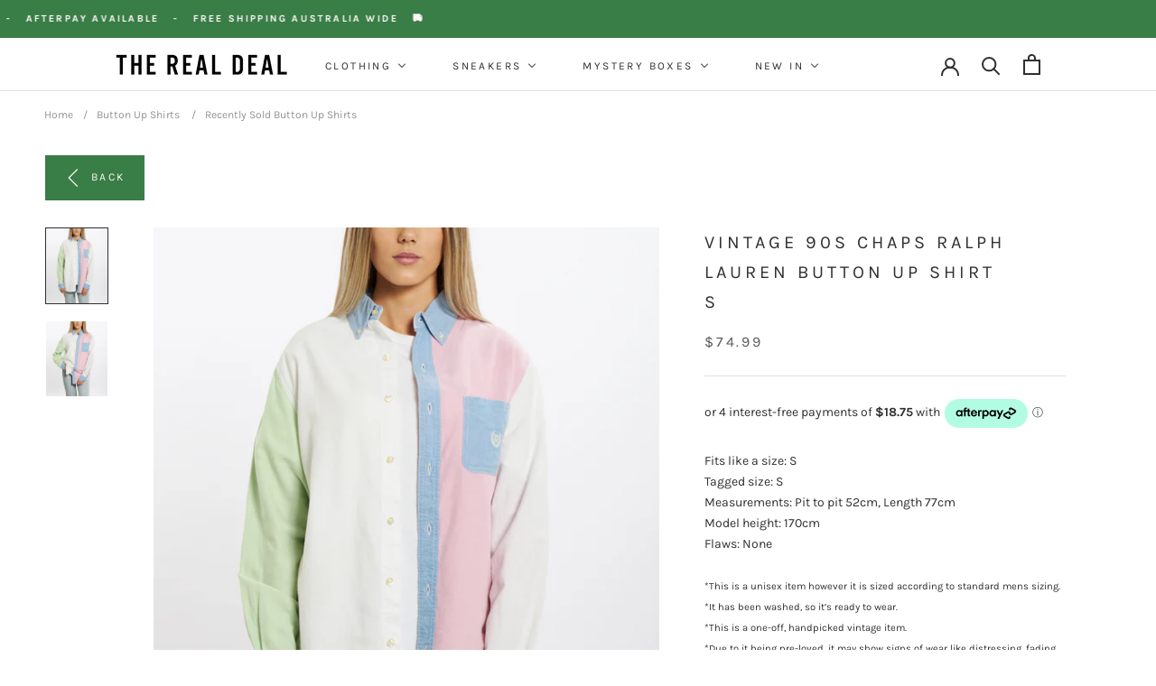

--- FILE ---
content_type: text/html; charset=utf-8
request_url: https://www.the-real-deal.com.au/products/c196
body_size: 66774
content:
<!doctype html>

<html class="no-js" lang="en">
  <head>
    <meta charset="utf-8"> 
    <meta http-equiv="X-UA-Compatible" content="IE=edge,chrome=1">
    <meta name="viewport" content="width=device-width, initial-scale=1.0, height=device-height, minimum-scale=1.0, maximum-scale=1.0">
    <meta name="theme-color" content="">
    <script src="https://ajax.googleapis.com/ajax/libs/jquery/3.5.1/jquery.min.js"></script>
<title> Vintage 90s Chaps Ralph Lauren Button Up Shirt S </title><meta name="description" content="Fits like a size: STagged size: S Measurements: Pit to pit 52cm, Length 77cm Model height: 170cmFlaws: None *This is a unisex item however it is sized according to standard mens sizing. *It has been washed, so it’s ready to wear. *This is a one-off, handpicked vintage item. *Due to it being pre-loved, it may show signs">
      <link rel="canonical" href="https://www.the-real-deal.com.au/products/c196">
    

    <link rel="preload" as="image" href="https://cdn.shopify.com/s/files/1/0588/5657/1040/files/IMG_3355_23_e5bac2fa-3fa5-48fc-97fe-27a3dd6a0b76.jpg?v=1758782794">
    <link rel="preload" as="image" href="https://cdn.shopify.com/s/files/1/0588/5657/1040/files/IMG_0382_8843e874-e447-48df-ac0c-3d733e7f3079.jpg?v=1758782794"><link rel="shortcut icon" href="//www.the-real-deal.com.au/cdn/shop/files/trd-favicon-transparent-3_96x.png?v=1634646171" type="image/png"><meta property="og:type" content="product">
  <meta property="og:title" content="Vintage 90s Chaps Ralph Lauren Button Up Shirt S"><meta property="og:image" content="http://www.the-real-deal.com.au/cdn/shop/products/c196-1.jpg?v=1634099907">
    <meta property="og:image:secure_url" content="https://www.the-real-deal.com.au/cdn/shop/products/c196-1.jpg?v=1634099907">
    <meta property="og:image:width" content="1267">
    <meta property="og:image:height" content="1545"><meta property="product:price:amount" content="74.99">
  <meta property="product:price:currency" content="AUD"><meta property="og:description" content="Fits like a size: STagged size: S Measurements: Pit to pit 52cm, Length 77cm Model height: 170cmFlaws: None *This is a unisex item however it is sized according to standard mens sizing. *It has been washed, so it’s ready to wear. *This is a one-off, handpicked vintage item. *Due to it being pre-loved, it may show signs"><meta property="og:url" content="https://www.the-real-deal.com.au/products/c196">
<meta property="og:site_name" content="The Real Deal"><meta name="twitter:card" content="summary"><meta name="twitter:title" content="Vintage 90s Chaps Ralph Lauren Button Up Shirt &lt;br&gt;S">
  <meta name="twitter:description" content="Fits like a size: STagged size: S Measurements: Pit to pit 52cm, Length 77cm Model height: 170cmFlaws: None *This is a unisex item however it is sized according to standard mens sizing. *It has been washed, so it’s ready to wear. *This is a one-off, handpicked vintage item. *Due to it being pre-loved, it may show signs of wear like distressing, fading, holes, etc. We believe these features only add to its individuality and character! *Please refer to all photos and descriptions for condition and sizing, as we cannot accept returns for these reasons. *Shopping vintage prevents these items from becoming unnecessary landfill. Thank you for shopping sustainably!">
  <meta name="twitter:image" content="https://www.the-real-deal.com.au/cdn/shop/products/c196-1_600x600_crop_center.jpg?v=1634099907">
    <style>
  @font-face {
  font-family: Karla;
  font-weight: 400;
  font-style: normal;
  font-display: fallback;
  src: url("//www.the-real-deal.com.au/cdn/fonts/karla/karla_n4.40497e07df527e6a50e58fb17ef1950c72f3e32c.woff2") format("woff2"),
       url("//www.the-real-deal.com.au/cdn/fonts/karla/karla_n4.e9f6f9de321061073c6bfe03c28976ba8ce6ee18.woff") format("woff");
}

  @font-face {
  font-family: Karla;
  font-weight: 400;
  font-style: normal;
  font-display: fallback;
  src: url("//www.the-real-deal.com.au/cdn/fonts/karla/karla_n4.40497e07df527e6a50e58fb17ef1950c72f3e32c.woff2") format("woff2"),
       url("//www.the-real-deal.com.au/cdn/fonts/karla/karla_n4.e9f6f9de321061073c6bfe03c28976ba8ce6ee18.woff") format("woff");
}


  @font-face {
  font-family: Karla;
  font-weight: 700;
  font-style: normal;
  font-display: fallback;
  src: url("//www.the-real-deal.com.au/cdn/fonts/karla/karla_n7.4358a847d4875593d69cfc3f8cc0b44c17b3ed03.woff2") format("woff2"),
       url("//www.the-real-deal.com.au/cdn/fonts/karla/karla_n7.96e322f6d76ce794f25fa29e55d6997c3fb656b6.woff") format("woff");
}

  @font-face {
  font-family: Karla;
  font-weight: 400;
  font-style: italic;
  font-display: fallback;
  src: url("//www.the-real-deal.com.au/cdn/fonts/karla/karla_i4.2086039c16bcc3a78a72a2f7b471e3c4a7f873a6.woff2") format("woff2"),
       url("//www.the-real-deal.com.au/cdn/fonts/karla/karla_i4.7b9f59841a5960c16fa2a897a0716c8ebb183221.woff") format("woff");
}

  @font-face {
  font-family: Karla;
  font-weight: 700;
  font-style: italic;
  font-display: fallback;
  src: url("//www.the-real-deal.com.au/cdn/fonts/karla/karla_i7.fe031cd65d6e02906286add4f6dda06afc2615f0.woff2") format("woff2"),
       url("//www.the-real-deal.com.au/cdn/fonts/karla/karla_i7.816d4949fa7f7d79314595d7003eda5b44e959e3.woff") format("woff");
}


  :root {
    --heading-font-family : Karla, sans-serif;
    --heading-font-weight : 400;
    --heading-font-style  : normal;

    --text-font-family : Karla, sans-serif;
    --text-font-weight : 400;
    --text-font-style  : normal;

    --base-text-font-size   : 14px;
    --default-text-font-size: 14px;--background          : #ffffff;
    --background-rgb      : 255, 255, 255;
    --light-background    : #ffffff;
    --light-background-rgb: 255, 255, 255;
    --heading-color       : #303030;
    --text-color          : #303030;
    --text-color-rgb      : 48, 48, 48;
    --text-color-light    : #595959;
    --text-color-light-rgb: 89, 89, 89;
    --link-color          : #303030;
    --link-color-rgb      : 48, 48, 48;
    --border-color        : #e0e0e0;
    --border-color-rgb    : 224, 224, 224;

    --button-background    : #397d47;
    --button-background-rgb: 57, 125, 71;
    --button-text-color    : #fffaf6;

    --header-background       : #ffffff;
    --header-heading-color    : #303030;
    --header-light-text-color : #595959;
    --header-border-color     : #e0e0e0;

    --footer-background    : #ffffff;
    --footer-text-color    : #595959;
    --footer-heading-color : #303030;
    --footer-border-color  : #e6e6e6;

    --navigation-background      : #ffffff;
    --navigation-background-rgb  : 255, 255, 255;
    --navigation-text-color      : #303030;
    --navigation-text-color-light: rgba(48, 48, 48, 0.5);
    --navigation-border-color    : rgba(48, 48, 48, 0.25);

    --newsletter-popup-background     : #ffffff;
    --newsletter-popup-text-color     : #303030;
    --newsletter-popup-text-color-rgb : 48, 48, 48;

    --secondary-elements-background       : #939393;
    --secondary-elements-background-rgb   : 147, 147, 147;
    --secondary-elements-text-color       : #ffffff;
    --secondary-elements-text-color-light : rgba(255, 255, 255, 0.5);
    --secondary-elements-border-color     : rgba(255, 255, 255, 0.25);

    --product-sale-price-color    : #397d47;
    --product-sale-price-color-rgb: 57, 125, 71;

    /* Shopify related variables */
    --payment-terms-background-color: #ffffff;

    /* Products */

    --horizontal-spacing-four-products-per-row: 60px;
        --horizontal-spacing-two-products-per-row : 60px;

    --vertical-spacing-four-products-per-row: 60px;
        --vertical-spacing-two-products-per-row : 75px;

    /* Animation */
    --drawer-transition-timing: cubic-bezier(0.645, 0.045, 0.355, 1);
    --header-base-height: 80px; /* We set a default for browsers that do not support CSS variables */

    /* Cursors */
    --cursor-zoom-in-svg    : url(//www.the-real-deal.com.au/cdn/shop/t/29/assets/cursor-zoom-in.svg?v=169337020044000511451759362627);
    --cursor-zoom-in-2x-svg : url(//www.the-real-deal.com.au/cdn/shop/t/29/assets/cursor-zoom-in-2x.svg?v=163885027072013793871759362627);
  }
</style>

<script>
  // IE11 does not have support for CSS variables, so we have to polyfill them
  if (!(((window || {}).CSS || {}).supports && window.CSS.supports('(--a: 0)'))) {
    const script = document.createElement('script');
    script.type = 'text/javascript';
    script.src = 'https://cdn.jsdelivr.net/npm/css-vars-ponyfill@2';
    script.onload = function() {
      cssVars({});
    };

    document.getElementsByTagName('head')[0].appendChild(script);
  }
</script>

    <script>window.performance && window.performance.mark && window.performance.mark('shopify.content_for_header.start');</script><meta name="facebook-domain-verification" content="ndkf23ohk47u9u6b9d2ntjejxqwvxj">
<meta name="google-site-verification" content="zh_1Q8CDJCf7kM_Upp5jVdNIz04IOPWXwUmDmafPObU">
<meta id="shopify-digital-wallet" name="shopify-digital-wallet" content="/58856571040/digital_wallets/dialog">
<meta name="shopify-checkout-api-token" content="fd966862ae813c03f0bd07ffcb1e3951">
<meta id="in-context-paypal-metadata" data-shop-id="58856571040" data-venmo-supported="false" data-environment="production" data-locale="en_US" data-paypal-v4="true" data-currency="AUD">
<link rel="alternate" type="application/json+oembed" href="https://www.the-real-deal.com.au/products/c196.oembed">
<script async="async" src="/checkouts/internal/preloads.js?locale=en-AU"></script>
<link rel="preconnect" href="https://shop.app" crossorigin="anonymous">
<script async="async" src="https://shop.app/checkouts/internal/preloads.js?locale=en-AU&shop_id=58856571040" crossorigin="anonymous"></script>
<script id="apple-pay-shop-capabilities" type="application/json">{"shopId":58856571040,"countryCode":"AU","currencyCode":"AUD","merchantCapabilities":["supports3DS"],"merchantId":"gid:\/\/shopify\/Shop\/58856571040","merchantName":"The Real Deal","requiredBillingContactFields":["postalAddress","email","phone"],"requiredShippingContactFields":["postalAddress","email","phone"],"shippingType":"shipping","supportedNetworks":["visa","masterCard","amex","jcb"],"total":{"type":"pending","label":"The Real Deal","amount":"1.00"},"shopifyPaymentsEnabled":true,"supportsSubscriptions":true}</script>
<script id="shopify-features" type="application/json">{"accessToken":"fd966862ae813c03f0bd07ffcb1e3951","betas":["rich-media-storefront-analytics"],"domain":"www.the-real-deal.com.au","predictiveSearch":true,"shopId":58856571040,"locale":"en"}</script>
<script>var Shopify = Shopify || {};
Shopify.shop = "the-real-deal-vintage.myshopify.com";
Shopify.locale = "en";
Shopify.currency = {"active":"AUD","rate":"1.0"};
Shopify.country = "AU";
Shopify.theme = {"name":"2 10 25 Working on SEO","id":144965435552,"schema_name":"Prestige","schema_version":"5.1.2","theme_store_id":855,"role":"main"};
Shopify.theme.handle = "null";
Shopify.theme.style = {"id":null,"handle":null};
Shopify.cdnHost = "www.the-real-deal.com.au/cdn";
Shopify.routes = Shopify.routes || {};
Shopify.routes.root = "/";</script>
<script type="module">!function(o){(o.Shopify=o.Shopify||{}).modules=!0}(window);</script>
<script>!function(o){function n(){var o=[];function n(){o.push(Array.prototype.slice.apply(arguments))}return n.q=o,n}var t=o.Shopify=o.Shopify||{};t.loadFeatures=n(),t.autoloadFeatures=n()}(window);</script>
<script>
  window.ShopifyPay = window.ShopifyPay || {};
  window.ShopifyPay.apiHost = "shop.app\/pay";
  window.ShopifyPay.redirectState = null;
</script>
<script id="shop-js-analytics" type="application/json">{"pageType":"product"}</script>
<script defer="defer" async type="module" src="//www.the-real-deal.com.au/cdn/shopifycloud/shop-js/modules/v2/client.init-shop-cart-sync_BApSsMSl.en.esm.js"></script>
<script defer="defer" async type="module" src="//www.the-real-deal.com.au/cdn/shopifycloud/shop-js/modules/v2/chunk.common_CBoos6YZ.esm.js"></script>
<script type="module">
  await import("//www.the-real-deal.com.au/cdn/shopifycloud/shop-js/modules/v2/client.init-shop-cart-sync_BApSsMSl.en.esm.js");
await import("//www.the-real-deal.com.au/cdn/shopifycloud/shop-js/modules/v2/chunk.common_CBoos6YZ.esm.js");

  window.Shopify.SignInWithShop?.initShopCartSync?.({"fedCMEnabled":true,"windoidEnabled":true});

</script>
<script>
  window.Shopify = window.Shopify || {};
  if (!window.Shopify.featureAssets) window.Shopify.featureAssets = {};
  window.Shopify.featureAssets['shop-js'] = {"shop-cart-sync":["modules/v2/client.shop-cart-sync_DJczDl9f.en.esm.js","modules/v2/chunk.common_CBoos6YZ.esm.js"],"init-fed-cm":["modules/v2/client.init-fed-cm_BzwGC0Wi.en.esm.js","modules/v2/chunk.common_CBoos6YZ.esm.js"],"init-windoid":["modules/v2/client.init-windoid_BS26ThXS.en.esm.js","modules/v2/chunk.common_CBoos6YZ.esm.js"],"init-shop-email-lookup-coordinator":["modules/v2/client.init-shop-email-lookup-coordinator_DFwWcvrS.en.esm.js","modules/v2/chunk.common_CBoos6YZ.esm.js"],"shop-cash-offers":["modules/v2/client.shop-cash-offers_DthCPNIO.en.esm.js","modules/v2/chunk.common_CBoos6YZ.esm.js","modules/v2/chunk.modal_Bu1hFZFC.esm.js"],"shop-button":["modules/v2/client.shop-button_D_JX508o.en.esm.js","modules/v2/chunk.common_CBoos6YZ.esm.js"],"shop-toast-manager":["modules/v2/client.shop-toast-manager_tEhgP2F9.en.esm.js","modules/v2/chunk.common_CBoos6YZ.esm.js"],"avatar":["modules/v2/client.avatar_BTnouDA3.en.esm.js"],"pay-button":["modules/v2/client.pay-button_BuNmcIr_.en.esm.js","modules/v2/chunk.common_CBoos6YZ.esm.js"],"init-shop-cart-sync":["modules/v2/client.init-shop-cart-sync_BApSsMSl.en.esm.js","modules/v2/chunk.common_CBoos6YZ.esm.js"],"shop-login-button":["modules/v2/client.shop-login-button_DwLgFT0K.en.esm.js","modules/v2/chunk.common_CBoos6YZ.esm.js","modules/v2/chunk.modal_Bu1hFZFC.esm.js"],"init-customer-accounts-sign-up":["modules/v2/client.init-customer-accounts-sign-up_TlVCiykN.en.esm.js","modules/v2/client.shop-login-button_DwLgFT0K.en.esm.js","modules/v2/chunk.common_CBoos6YZ.esm.js","modules/v2/chunk.modal_Bu1hFZFC.esm.js"],"init-shop-for-new-customer-accounts":["modules/v2/client.init-shop-for-new-customer-accounts_DrjXSI53.en.esm.js","modules/v2/client.shop-login-button_DwLgFT0K.en.esm.js","modules/v2/chunk.common_CBoos6YZ.esm.js","modules/v2/chunk.modal_Bu1hFZFC.esm.js"],"init-customer-accounts":["modules/v2/client.init-customer-accounts_C0Oh2ljF.en.esm.js","modules/v2/client.shop-login-button_DwLgFT0K.en.esm.js","modules/v2/chunk.common_CBoos6YZ.esm.js","modules/v2/chunk.modal_Bu1hFZFC.esm.js"],"shop-follow-button":["modules/v2/client.shop-follow-button_C5D3XtBb.en.esm.js","modules/v2/chunk.common_CBoos6YZ.esm.js","modules/v2/chunk.modal_Bu1hFZFC.esm.js"],"checkout-modal":["modules/v2/client.checkout-modal_8TC_1FUY.en.esm.js","modules/v2/chunk.common_CBoos6YZ.esm.js","modules/v2/chunk.modal_Bu1hFZFC.esm.js"],"lead-capture":["modules/v2/client.lead-capture_D-pmUjp9.en.esm.js","modules/v2/chunk.common_CBoos6YZ.esm.js","modules/v2/chunk.modal_Bu1hFZFC.esm.js"],"shop-login":["modules/v2/client.shop-login_BmtnoEUo.en.esm.js","modules/v2/chunk.common_CBoos6YZ.esm.js","modules/v2/chunk.modal_Bu1hFZFC.esm.js"],"payment-terms":["modules/v2/client.payment-terms_BHOWV7U_.en.esm.js","modules/v2/chunk.common_CBoos6YZ.esm.js","modules/v2/chunk.modal_Bu1hFZFC.esm.js"]};
</script>
<script>(function() {
  var isLoaded = false;
  function asyncLoad() {
    if (isLoaded) return;
    isLoaded = true;
    var urls = ["https:\/\/chimpstatic.com\/mcjs-connected\/js\/users\/6a2aaafe9257ef0d6881145ba\/11dc4e32b5c596f81b93f78ac.js?shop=the-real-deal-vintage.myshopify.com","https:\/\/cdn.nfcube.com\/instafeed-cf65564493375319dd993b945945605b.js?shop=the-real-deal-vintage.myshopify.com"];
    for (var i = 0; i < urls.length; i++) {
      var s = document.createElement('script');
      s.type = 'text/javascript';
      s.async = true;
      s.src = urls[i];
      var x = document.getElementsByTagName('script')[0];
      x.parentNode.insertBefore(s, x);
    }
  };
  if(window.attachEvent) {
    window.attachEvent('onload', asyncLoad);
  } else {
    window.addEventListener('load', asyncLoad, false);
  }
})();</script>
<script id="__st">var __st={"a":58856571040,"offset":39600,"reqid":"1b299c74-7080-4afc-8fb5-b6e9f2d36a71-1768926319","pageurl":"www.the-real-deal.com.au\/products\/c196","u":"aee847be8e6b","p":"product","rtyp":"product","rid":7010229649568};</script>
<script>window.ShopifyPaypalV4VisibilityTracking = true;</script>
<script id="captcha-bootstrap">!function(){'use strict';const t='contact',e='account',n='new_comment',o=[[t,t],['blogs',n],['comments',n],[t,'customer']],c=[[e,'customer_login'],[e,'guest_login'],[e,'recover_customer_password'],[e,'create_customer']],r=t=>t.map((([t,e])=>`form[action*='/${t}']:not([data-nocaptcha='true']) input[name='form_type'][value='${e}']`)).join(','),a=t=>()=>t?[...document.querySelectorAll(t)].map((t=>t.form)):[];function s(){const t=[...o],e=r(t);return a(e)}const i='password',u='form_key',d=['recaptcha-v3-token','g-recaptcha-response','h-captcha-response',i],f=()=>{try{return window.sessionStorage}catch{return}},m='__shopify_v',_=t=>t.elements[u];function p(t,e,n=!1){try{const o=window.sessionStorage,c=JSON.parse(o.getItem(e)),{data:r}=function(t){const{data:e,action:n}=t;return t[m]||n?{data:e,action:n}:{data:t,action:n}}(c);for(const[e,n]of Object.entries(r))t.elements[e]&&(t.elements[e].value=n);n&&o.removeItem(e)}catch(o){console.error('form repopulation failed',{error:o})}}const l='form_type',E='cptcha';function T(t){t.dataset[E]=!0}const w=window,h=w.document,L='Shopify',v='ce_forms',y='captcha';let A=!1;((t,e)=>{const n=(g='f06e6c50-85a8-45c8-87d0-21a2b65856fe',I='https://cdn.shopify.com/shopifycloud/storefront-forms-hcaptcha/ce_storefront_forms_captcha_hcaptcha.v1.5.2.iife.js',D={infoText:'Protected by hCaptcha',privacyText:'Privacy',termsText:'Terms'},(t,e,n)=>{const o=w[L][v],c=o.bindForm;if(c)return c(t,g,e,D).then(n);var r;o.q.push([[t,g,e,D],n]),r=I,A||(h.body.append(Object.assign(h.createElement('script'),{id:'captcha-provider',async:!0,src:r})),A=!0)});var g,I,D;w[L]=w[L]||{},w[L][v]=w[L][v]||{},w[L][v].q=[],w[L][y]=w[L][y]||{},w[L][y].protect=function(t,e){n(t,void 0,e),T(t)},Object.freeze(w[L][y]),function(t,e,n,w,h,L){const[v,y,A,g]=function(t,e,n){const i=e?o:[],u=t?c:[],d=[...i,...u],f=r(d),m=r(i),_=r(d.filter((([t,e])=>n.includes(e))));return[a(f),a(m),a(_),s()]}(w,h,L),I=t=>{const e=t.target;return e instanceof HTMLFormElement?e:e&&e.form},D=t=>v().includes(t);t.addEventListener('submit',(t=>{const e=I(t);if(!e)return;const n=D(e)&&!e.dataset.hcaptchaBound&&!e.dataset.recaptchaBound,o=_(e),c=g().includes(e)&&(!o||!o.value);(n||c)&&t.preventDefault(),c&&!n&&(function(t){try{if(!f())return;!function(t){const e=f();if(!e)return;const n=_(t);if(!n)return;const o=n.value;o&&e.removeItem(o)}(t);const e=Array.from(Array(32),(()=>Math.random().toString(36)[2])).join('');!function(t,e){_(t)||t.append(Object.assign(document.createElement('input'),{type:'hidden',name:u})),t.elements[u].value=e}(t,e),function(t,e){const n=f();if(!n)return;const o=[...t.querySelectorAll(`input[type='${i}']`)].map((({name:t})=>t)),c=[...d,...o],r={};for(const[a,s]of new FormData(t).entries())c.includes(a)||(r[a]=s);n.setItem(e,JSON.stringify({[m]:1,action:t.action,data:r}))}(t,e)}catch(e){console.error('failed to persist form',e)}}(e),e.submit())}));const S=(t,e)=>{t&&!t.dataset[E]&&(n(t,e.some((e=>e===t))),T(t))};for(const o of['focusin','change'])t.addEventListener(o,(t=>{const e=I(t);D(e)&&S(e,y())}));const B=e.get('form_key'),M=e.get(l),P=B&&M;t.addEventListener('DOMContentLoaded',(()=>{const t=y();if(P)for(const e of t)e.elements[l].value===M&&p(e,B);[...new Set([...A(),...v().filter((t=>'true'===t.dataset.shopifyCaptcha))])].forEach((e=>S(e,t)))}))}(h,new URLSearchParams(w.location.search),n,t,e,['guest_login'])})(!0,!0)}();</script>
<script integrity="sha256-4kQ18oKyAcykRKYeNunJcIwy7WH5gtpwJnB7kiuLZ1E=" data-source-attribution="shopify.loadfeatures" defer="defer" src="//www.the-real-deal.com.au/cdn/shopifycloud/storefront/assets/storefront/load_feature-a0a9edcb.js" crossorigin="anonymous"></script>
<script crossorigin="anonymous" defer="defer" src="//www.the-real-deal.com.au/cdn/shopifycloud/storefront/assets/shopify_pay/storefront-65b4c6d7.js?v=20250812"></script>
<script data-source-attribution="shopify.dynamic_checkout.dynamic.init">var Shopify=Shopify||{};Shopify.PaymentButton=Shopify.PaymentButton||{isStorefrontPortableWallets:!0,init:function(){window.Shopify.PaymentButton.init=function(){};var t=document.createElement("script");t.src="https://www.the-real-deal.com.au/cdn/shopifycloud/portable-wallets/latest/portable-wallets.en.js",t.type="module",document.head.appendChild(t)}};
</script>
<script data-source-attribution="shopify.dynamic_checkout.buyer_consent">
  function portableWalletsHideBuyerConsent(e){var t=document.getElementById("shopify-buyer-consent"),n=document.getElementById("shopify-subscription-policy-button");t&&n&&(t.classList.add("hidden"),t.setAttribute("aria-hidden","true"),n.removeEventListener("click",e))}function portableWalletsShowBuyerConsent(e){var t=document.getElementById("shopify-buyer-consent"),n=document.getElementById("shopify-subscription-policy-button");t&&n&&(t.classList.remove("hidden"),t.removeAttribute("aria-hidden"),n.addEventListener("click",e))}window.Shopify?.PaymentButton&&(window.Shopify.PaymentButton.hideBuyerConsent=portableWalletsHideBuyerConsent,window.Shopify.PaymentButton.showBuyerConsent=portableWalletsShowBuyerConsent);
</script>
<script>
  function portableWalletsCleanup(e){e&&e.src&&console.error("Failed to load portable wallets script "+e.src);var t=document.querySelectorAll("shopify-accelerated-checkout .shopify-payment-button__skeleton, shopify-accelerated-checkout-cart .wallet-cart-button__skeleton"),e=document.getElementById("shopify-buyer-consent");for(let e=0;e<t.length;e++)t[e].remove();e&&e.remove()}function portableWalletsNotLoadedAsModule(e){e instanceof ErrorEvent&&"string"==typeof e.message&&e.message.includes("import.meta")&&"string"==typeof e.filename&&e.filename.includes("portable-wallets")&&(window.removeEventListener("error",portableWalletsNotLoadedAsModule),window.Shopify.PaymentButton.failedToLoad=e,"loading"===document.readyState?document.addEventListener("DOMContentLoaded",window.Shopify.PaymentButton.init):window.Shopify.PaymentButton.init())}window.addEventListener("error",portableWalletsNotLoadedAsModule);
</script>

<script type="module" src="https://www.the-real-deal.com.au/cdn/shopifycloud/portable-wallets/latest/portable-wallets.en.js" onError="portableWalletsCleanup(this)" crossorigin="anonymous"></script>
<script nomodule>
  document.addEventListener("DOMContentLoaded", portableWalletsCleanup);
</script>

<link id="shopify-accelerated-checkout-styles" rel="stylesheet" media="screen" href="https://www.the-real-deal.com.au/cdn/shopifycloud/portable-wallets/latest/accelerated-checkout-backwards-compat.css" crossorigin="anonymous">
<style id="shopify-accelerated-checkout-cart">
        #shopify-buyer-consent {
  margin-top: 1em;
  display: inline-block;
  width: 100%;
}

#shopify-buyer-consent.hidden {
  display: none;
}

#shopify-subscription-policy-button {
  background: none;
  border: none;
  padding: 0;
  text-decoration: underline;
  font-size: inherit;
  cursor: pointer;
}

#shopify-subscription-policy-button::before {
  box-shadow: none;
}

      </style>

<script>window.performance && window.performance.mark && window.performance.mark('shopify.content_for_header.end');</script>

    <link rel="stylesheet" href="//www.the-real-deal.com.au/cdn/shop/t/29/assets/theme.css?v=163248408991643887721765500165">

    <script>// This allows to expose several variables to the global scope, to be used in scripts
      window.theme = {
        pageType: "product",
        moneyFormat: "${{amount}}",
        moneyWithCurrencyFormat: "${{amount}} AUD",
        productImageSize: "natural",
        searchMode: "product",
        showPageTransition: false,
        showElementStaggering: true,
        showImageZooming: true
      };

      window.routes = {
        rootUrl: "\/",
        rootUrlWithoutSlash: '',
        cartUrl: "\/cart",
        cartAddUrl: "\/cart\/add",
        cartChangeUrl: "\/cart\/change",
        searchUrl: "\/search",
        productRecommendationsUrl: "\/recommendations\/products"
      };

      window.languages = {
        cartAddNote: "Add Order Note",
        cartEditNote: "Edit Order Note",
        productImageLoadingError: "This image could not be loaded. Please try to reload the page.",
        productFormAddToCart: "Add to cart",
        productFormUnavailable: "Unavailable",
        productFormSoldOut: "Sold Out",
        shippingEstimatorOneResult: "1 option available:",
        shippingEstimatorMoreResults: "{{count}} options available:",
        shippingEstimatorNoResults: "No shipping could be found"
      };

      window.lazySizesConfig = {
        loadHidden: false,
        hFac: 0.5,
        expFactor: 2,
        ricTimeout: 150,
        lazyClass: 'Image--lazyLoad',
        loadingClass: 'Image--lazyLoading',
        loadedClass: 'Image--lazyLoaded'
      };

      document.documentElement.className = document.documentElement.className.replace('no-js', 'js');
      document.documentElement.style.setProperty('--window-height', window.innerHeight + 'px');

      // We do a quick detection of some features (we could use Modernizr but for so little...)
      (function() {
        document.documentElement.className += ((window.CSS && window.CSS.supports('(position: sticky) or (position: -webkit-sticky)')) ? ' supports-sticky' : ' no-supports-sticky');
        document.documentElement.className += (window.matchMedia('(-moz-touch-enabled: 1), (hover: none)')).matches ? ' no-supports-hover' : ' supports-hover';
      }());
    </script>

    <script src="//www.the-real-deal.com.au/cdn/shop/t/29/assets/lazysizes.min.js?v=174358363404432586981759362627" async></script><script src="https://polyfill-fastly.net/v3/polyfill.min.js?unknown=polyfill&features=fetch,Element.prototype.closest,Element.prototype.remove,Element.prototype.classList,Array.prototype.includes,Array.prototype.fill,Object.assign,CustomEvent,IntersectionObserver,IntersectionObserverEntry,URL" defer></script>
    <script src="//www.the-real-deal.com.au/cdn/shop/t/29/assets/libs.min.js?v=26178543184394469741759362627" defer></script>
    <script src="//www.the-real-deal.com.au/cdn/shop/t/29/assets/theme.js?v=173933248821345875221765500033" defer></script>
    <script src="//www.the-real-deal.com.au/cdn/shop/t/29/assets/custom.js?v=9092393431481847871759362627" defer></script>

    <script>
      (function () {
        window.onpageshow = function() {
          if (window.theme.showPageTransition) {
            var pageTransition = document.querySelector('.PageTransition');

            if (pageTransition) {
              pageTransition.style.visibility = 'visible';
              pageTransition.style.opacity = '0';
            }
          }

          // When the page is loaded from the cache, we have to reload the cart content
          document.documentElement.dispatchEvent(new CustomEvent('cart:refresh', {
            bubbles: true
          }));
        };
      })();
    </script>

    
  <script type="application/ld+json">
  {
    "@context": "http://schema.org",
    "@type": "Product",
    "offers": [{
          "@type": "Offer",
          "name": "S \/ Multicolour",
          "availability":"https://schema.org/OutOfStock",
          "price": 74.99,
          "priceCurrency": "AUD",
          "priceValidUntil": "2026-01-31","sku": "c196","url": "/products/c196?variant=41009830822048"
        }
],
      "gtin8": "30822048",
      "productId": "30822048",
    "brand": {
      "name": "The Real Deal"
    },
    "name": "Vintage 90s Chaps Ralph Lauren Button Up Shirt \u003cbr\u003eS",
    "description": "Fits like a size: STagged size: S Measurements: Pit to pit 52cm, Length 77cm Model height: 170cmFlaws: None *This is a unisex item however it is sized according to standard mens sizing. *It has been washed, so it’s ready to wear. *This is a one-off, handpicked vintage item. *Due to it being pre-loved, it may show signs of wear like distressing, fading, holes, etc. We believe these features only add to its individuality and character! *Please refer to all photos and descriptions for condition and sizing, as we cannot accept returns for these reasons. *Shopping vintage prevents these items from becoming unnecessary landfill. Thank you for shopping sustainably!",
    "category": "General",
    "url": "/products/c196",
    "sku": "c196",
    "image": {
      "@type": "ImageObject",
      "url": "https://www.the-real-deal.com.au/cdn/shop/products/c196-1_1024x.jpg?v=1634099907",
      "image": "https://www.the-real-deal.com.au/cdn/shop/products/c196-1_1024x.jpg?v=1634099907",
      "name": "Vintage 90s Chaps Ralph Lauren Button Up Shirt \u003cbr\u003eS , The Real Deal , newtown, sydney, australia, thrift store, opshop, preloved, secondhand, sustainable, retro, antique, 70s, 80s, 90s, 2000s, 00s, fashion, clothing, streetwear, trendy, garment, style, boutique, store, shop, archive, sale, cheap, best, top",
      "width": "1024",
      "height": "1024"
    }
  }
  </script>



  <script type="application/ld+json">
  {
    "@context": "http://schema.org",
    "@type": "BreadcrumbList",
  "itemListElement": [{
      "@type": "ListItem",
      "position": 1,
      "name": "Translation missing: en.general.breadcrumb.home",
      "item": "https://www.the-real-deal.com.au"
    },{
          "@type": "ListItem",
          "position": 2,
          "name": "Vintage 90s Chaps Ralph Lauren Button Up Shirt \u003cbr\u003eS",
          "item": "https://www.the-real-deal.com.au/products/c196"
        }]
  }
  </script>

  <script type="text/javascript">
  window.Pop = window.Pop || {};
  window.Pop.common = window.Pop.common || {};
  window.Pop.common.shop = {
    permanent_domain: 'the-real-deal-vintage.myshopify.com',
    currency: "AUD",
    money_format: "${{amount}}",
    id: 58856571040
  };
  

  window.Pop.common.template = 'product';
  window.Pop.common.cart = {};
  window.Pop.common.vapid_public_key = "BJuXCmrtTK335SuczdNVYrGVtP_WXn4jImChm49st7K7z7e8gxSZUKk4DhUpk8j2Xpiw5G4-ylNbMKLlKkUEU98=";
  window.Pop.global_config = {"asset_urls":{"loy":{},"rev":{},"pu":{"init_js":null},"widgets":{"init_js":"https:\/\/cdn.shopify.com\/s\/files\/1\/0194\/1736\/6592\/t\/1\/assets\/ba_widget_init.js?v=1728041536","modal_js":"https:\/\/cdn.shopify.com\/s\/files\/1\/0194\/1736\/6592\/t\/1\/assets\/ba_widget_modal.js?v=1728041538","modal_css":"https:\/\/cdn.shopify.com\/s\/files\/1\/0194\/1736\/6592\/t\/1\/assets\/ba_widget_modal.css?v=1654723622"},"forms":{},"global":{"helper_js":"https:\/\/cdn.shopify.com\/s\/files\/1\/0194\/1736\/6592\/t\/1\/assets\/ba_pop_tracking.js?v=1704919189"}},"proxy_paths":{"pop":"\/apps\/ba-pop","app_metrics":"\/apps\/ba-pop\/app_metrics","push_subscription":"\/apps\/ba-pop\/push"},"aat":["pop"],"pv":false,"sts":false,"bam":false,"batc":false,"base_money_format":"${{amount}}","loy_js_api_enabled":false,"shop":{"id":58856571040,"name":"The Real Deal","domain":"www.the-real-deal.com.au"}};
  window.Pop.widgets_config = {"id":193927,"active":true,"frequency_limit_amount":1,"frequency_limit_time_unit":"weeks","background_image":{"position":"left","widget_background_preview_url":"https:\/\/activestorage-public.s3.us-west-2.amazonaws.com\/o0t1qvf8l20gfpogikotl04piezq"},"initial_state":{"body":"Sign up for exclusive discounts and first access to our latest drops 🤝","title":"Get $20 off your first order!","cta_text":"Yes Please!","show_email":"true","action_text":"Saving...","footer_text":"You are signing up to receive communication via email and can unsubscribe at any time.","dismiss_text":"Maybe Later","email_placeholder":"Email Address","phone_placeholder":"Phone Number"},"success_state":{"body":"Thanks for subscribing! Copy your discount code and apply to your next order!","title":"Discount Unlocked 🎉","cta_text":"Continue shopping","cta_action":"dismiss","redirect_url":"","open_url_new_tab":"false"},"closed_state":{"action":"close_widget","font_size":"20","action_text":"GET 10% OFF","display_offset":"300","display_position":"left"},"error_state":{"submit_error":"Sorry, please try again later","invalid_email":"Please enter valid email address!","error_subscribing":"Error subscribing, try again later","already_registered":"You have already registered","invalid_phone_number":"Please enter valid phone number!"},"trigger":{"action":"on_timer","delay_in_seconds":"3"},"colors":{"link_color":"#4FC3F7","sticky_bar_bg":"#C62828","cta_font_color":"#fff","body_font_color":"#000","sticky_bar_text":"#fff","background_color":"#fff","error_text_color":"#ff2626","title_font_color":"#000","footer_font_color":"#bbb","dismiss_font_color":"#bbb","cta_background_color":"#1976d2","sticky_coupon_bar_bg":"#286ef8","error_text_background":"","sticky_coupon_bar_text":"#fff"},"sticky_coupon_bar":{"enabled":"false","message":"Don't forget to use your code"},"display_style":{"font":"Helvetica","size":"regular","align":"center"},"dismissable":true,"has_background":true,"opt_in_channels":["email"],"rules":[],"widget_css":".powered_by_rivo{\n  display: block;\n}\n.ba_widget_main_design {\n  background: #fff;\n}\n.ba_widget_content{text-align: center}\n.ba_widget_parent{\n  font-family: Helvetica;\n}\n.ba_widget_parent.background{\n}\n.ba_widget_left_content{\n  background-image: url(\"https:\/\/d15d3imw3mjndz.cloudfront.net\/o0t1qvf8l20gfpogikotl04piezq\");\n}\n.ba_widget_right_content{\n}\n#ba_widget_cta_button:disabled{\n  background: #1976d2cc;\n}\n#ba_widget_cta_button{\n  background: #1976d2;\n  color: #fff;\n}\n#ba_widget_cta_button:after {\n  background: #1976d2e0;\n}\n.ba_initial_state_title, .ba_success_state_title{\n  color: #000;\n}\n.ba_initial_state_body, .ba_success_state_body{\n  color: #000;\n}\n.ba_initial_state_dismiss_text{\n  color: #bbb;\n}\n.ba_initial_state_footer_text, .ba_initial_state_sms_agreement{\n  color: #bbb;\n}\n.ba_widget_error{\n  color: #ff2626;\n  background: ;\n}\n.ba_link_color{\n  color: #4FC3F7;\n}\n","custom_css":null,"logo":null};
</script>


<script type="text/javascript">
  

  (function() {
    //Global snippet for Email Popups
    //this is updated automatically - do not edit manually.
    document.addEventListener('DOMContentLoaded', function() {
      function loadScript(src, defer, done) {
        var js = document.createElement('script');
        js.src = src;
        js.defer = defer;
        js.onload = function(){done();};
        js.onerror = function(){
          done(new Error('Failed to load script ' + src));
        };
        document.head.appendChild(js);
      }

      function browserSupportsAllFeatures() {
        return window.Promise && window.fetch && window.Symbol;
      }

      if (browserSupportsAllFeatures()) {
        main();
      } else {
        loadScript('https://cdnjs.cloudflare.com/polyfill/v3/polyfill.min.js?features=Promise,fetch', true, main);
      }

      function loadAppScripts(){
        const popAppEmbedEnabled = document.getElementById("pop-app-embed-init");

        if (window.Pop.global_config.aat.includes("pop") && !popAppEmbedEnabled){
          loadScript(window.Pop.global_config.asset_urls.widgets.init_js, true, function(){});
        }
      }

      function main(err) {
        loadScript(window.Pop.global_config.asset_urls.global.helper_js, false, loadAppScripts);
      }
    });
  })();
</script>

  
<!-- BEGIN app block: shopify://apps/judge-me-reviews/blocks/judgeme_core/61ccd3b1-a9f2-4160-9fe9-4fec8413e5d8 --><!-- Start of Judge.me Core -->






<link rel="dns-prefetch" href="https://cdnwidget.judge.me">
<link rel="dns-prefetch" href="https://cdn.judge.me">
<link rel="dns-prefetch" href="https://cdn1.judge.me">
<link rel="dns-prefetch" href="https://api.judge.me">

<script data-cfasync='false' class='jdgm-settings-script'>window.jdgmSettings={"pagination":5,"disable_web_reviews":true,"badge_no_review_text":"No reviews","badge_n_reviews_text":"{{ n }} review/reviews","hide_badge_preview_if_no_reviews":true,"badge_hide_text":false,"enforce_center_preview_badge":false,"widget_title":"Customer Reviews","widget_open_form_text":"Write a review","widget_close_form_text":"Cancel review","widget_refresh_page_text":"Refresh page","widget_summary_text":"Based on {{ number_of_reviews }} review/reviews","widget_no_review_text":"Be the first to write a review","widget_name_field_text":"Display name","widget_verified_name_field_text":"Verified Name (public)","widget_name_placeholder_text":"Display name","widget_required_field_error_text":"This field is required.","widget_email_field_text":"Email address","widget_verified_email_field_text":"Verified Email (private, can not be edited)","widget_email_placeholder_text":"Your email address","widget_email_field_error_text":"Please enter a valid email address.","widget_rating_field_text":"Rating","widget_review_title_field_text":"Review Title","widget_review_title_placeholder_text":"Give your review a title","widget_review_body_field_text":"Review content","widget_review_body_placeholder_text":"Start writing here...","widget_pictures_field_text":"Picture/Video (optional)","widget_submit_review_text":"Submit Review","widget_submit_verified_review_text":"Submit Verified Review","widget_submit_success_msg_with_auto_publish":"Thank you! Please refresh the page in a few moments to see your review. You can remove or edit your review by logging into \u003ca href='https://judge.me/login' target='_blank' rel='nofollow noopener'\u003eJudge.me\u003c/a\u003e","widget_submit_success_msg_no_auto_publish":"Thank you! Your review will be published as soon as it is approved by the shop admin. You can remove or edit your review by logging into \u003ca href='https://judge.me/login' target='_blank' rel='nofollow noopener'\u003eJudge.me\u003c/a\u003e","widget_show_default_reviews_out_of_total_text":"Showing {{ n_reviews_shown }} out of {{ n_reviews }} reviews.","widget_show_all_link_text":"Show all","widget_show_less_link_text":"Show less","widget_author_said_text":"{{ reviewer_name }} said:","widget_days_text":"{{ n }} days ago","widget_weeks_text":"{{ n }} week/weeks ago","widget_months_text":"{{ n }} month/months ago","widget_years_text":"{{ n }} year/years ago","widget_yesterday_text":"Yesterday","widget_today_text":"Today","widget_replied_text":"\u003e\u003e {{ shop_name }} replied:","widget_read_more_text":"Read more","widget_reviewer_name_as_initial":"","widget_rating_filter_color":"#fbcd0a","widget_rating_filter_see_all_text":"See all reviews","widget_sorting_most_recent_text":"Most Recent","widget_sorting_highest_rating_text":"Highest Rating","widget_sorting_lowest_rating_text":"Lowest Rating","widget_sorting_with_pictures_text":"Only Pictures","widget_sorting_most_helpful_text":"Most Helpful","widget_open_question_form_text":"Ask a question","widget_reviews_subtab_text":"Reviews","widget_questions_subtab_text":"Questions","widget_question_label_text":"Question","widget_answer_label_text":"Answer","widget_question_placeholder_text":"Write your question here","widget_submit_question_text":"Submit Question","widget_question_submit_success_text":"Thank you for your question! We will notify you once it gets answered.","verified_badge_text":"Verified","verified_badge_bg_color":"","verified_badge_text_color":"","verified_badge_placement":"left-of-reviewer-name","widget_review_max_height":"","widget_hide_border":false,"widget_social_share":false,"widget_thumb":false,"widget_review_location_show":false,"widget_location_format":"","all_reviews_include_out_of_store_products":true,"all_reviews_out_of_store_text":"(out of store)","all_reviews_pagination":100,"all_reviews_product_name_prefix_text":"about","enable_review_pictures":true,"enable_question_anwser":false,"widget_theme":"default","review_date_format":"mm/dd/yyyy","default_sort_method":"most-recent","widget_product_reviews_subtab_text":"Product Reviews","widget_shop_reviews_subtab_text":"Shop Reviews","widget_other_products_reviews_text":"Reviews for other products","widget_store_reviews_subtab_text":"Store reviews","widget_no_store_reviews_text":"This store hasn't received any reviews yet","widget_web_restriction_product_reviews_text":"This product hasn't received any reviews yet","widget_no_items_text":"No items found","widget_show_more_text":"Show more","widget_write_a_store_review_text":"Write a Store Review","widget_other_languages_heading":"Reviews in Other Languages","widget_translate_review_text":"Translate review to {{ language }}","widget_translating_review_text":"Translating...","widget_show_original_translation_text":"Show original ({{ language }})","widget_translate_review_failed_text":"Review couldn't be translated.","widget_translate_review_retry_text":"Retry","widget_translate_review_try_again_later_text":"Try again later","show_product_url_for_grouped_product":false,"widget_sorting_pictures_first_text":"Pictures First","show_pictures_on_all_rev_page_mobile":false,"show_pictures_on_all_rev_page_desktop":false,"floating_tab_hide_mobile_install_preference":false,"floating_tab_button_name":"★ Reviews","floating_tab_title":"Let customers speak for us","floating_tab_button_color":"","floating_tab_button_background_color":"","floating_tab_url":"","floating_tab_url_enabled":false,"floating_tab_tab_style":"text","all_reviews_text_badge_text":"Customers rate us {{ shop.metafields.judgeme.all_reviews_rating | round: 1 }}/5 based on {{ shop.metafields.judgeme.all_reviews_count }} reviews.","all_reviews_text_badge_text_branded_style":"{{ shop.metafields.judgeme.all_reviews_rating | round: 1 }} out of 5 stars based on {{ shop.metafields.judgeme.all_reviews_count }} reviews","is_all_reviews_text_badge_a_link":false,"show_stars_for_all_reviews_text_badge":false,"all_reviews_text_badge_url":"","all_reviews_text_style":"branded","all_reviews_text_color_style":"judgeme_brand_color","all_reviews_text_color":"#108474","all_reviews_text_show_jm_brand":true,"featured_carousel_show_header":true,"featured_carousel_title":"Let customers speak for us","testimonials_carousel_title":"Customers are saying","videos_carousel_title":"Real customer stories","cards_carousel_title":"Customers are saying","featured_carousel_count_text":"from {{ n }} reviews","featured_carousel_add_link_to_all_reviews_page":false,"featured_carousel_url":"","featured_carousel_show_images":true,"featured_carousel_autoslide_interval":5,"featured_carousel_arrows_on_the_sides":false,"featured_carousel_height":250,"featured_carousel_width":80,"featured_carousel_image_size":0,"featured_carousel_image_height":250,"featured_carousel_arrow_color":"#eeeeee","verified_count_badge_style":"branded","verified_count_badge_orientation":"horizontal","verified_count_badge_color_style":"judgeme_brand_color","verified_count_badge_color":"#108474","is_verified_count_badge_a_link":false,"verified_count_badge_url":"","verified_count_badge_show_jm_brand":true,"widget_rating_preset_default":5,"widget_first_sub_tab":"product-reviews","widget_show_histogram":true,"widget_histogram_use_custom_color":false,"widget_pagination_use_custom_color":false,"widget_star_use_custom_color":false,"widget_verified_badge_use_custom_color":false,"widget_write_review_use_custom_color":false,"picture_reminder_submit_button":"Upload Pictures","enable_review_videos":false,"mute_video_by_default":false,"widget_sorting_videos_first_text":"Videos First","widget_review_pending_text":"Pending","featured_carousel_items_for_large_screen":3,"social_share_options_order":"Facebook,Twitter","remove_microdata_snippet":true,"disable_json_ld":false,"enable_json_ld_products":false,"preview_badge_show_question_text":false,"preview_badge_no_question_text":"No questions","preview_badge_n_question_text":"{{ number_of_questions }} question/questions","qa_badge_show_icon":false,"qa_badge_position":"same-row","remove_judgeme_branding":false,"widget_add_search_bar":false,"widget_search_bar_placeholder":"Search","widget_sorting_verified_only_text":"Verified only","featured_carousel_theme":"default","featured_carousel_show_rating":true,"featured_carousel_show_title":true,"featured_carousel_show_body":true,"featured_carousel_show_date":false,"featured_carousel_show_reviewer":true,"featured_carousel_show_product":false,"featured_carousel_header_background_color":"#108474","featured_carousel_header_text_color":"#ffffff","featured_carousel_name_product_separator":"reviewed","featured_carousel_full_star_background":"#108474","featured_carousel_empty_star_background":"#dadada","featured_carousel_vertical_theme_background":"#f9fafb","featured_carousel_verified_badge_enable":true,"featured_carousel_verified_badge_color":"#108474","featured_carousel_border_style":"round","featured_carousel_review_line_length_limit":3,"featured_carousel_more_reviews_button_text":"Read more reviews","featured_carousel_view_product_button_text":"View product","all_reviews_page_load_reviews_on":"scroll","all_reviews_page_load_more_text":"Load More Reviews","disable_fb_tab_reviews":false,"enable_ajax_cdn_cache":false,"widget_advanced_speed_features":5,"widget_public_name_text":"displayed publicly like","default_reviewer_name":"John Smith","default_reviewer_name_has_non_latin":true,"widget_reviewer_anonymous":"Anonymous","medals_widget_title":"Judge.me Review Medals","medals_widget_background_color":"#f9fafb","medals_widget_position":"footer_all_pages","medals_widget_border_color":"#f9fafb","medals_widget_verified_text_position":"left","medals_widget_use_monochromatic_version":false,"medals_widget_elements_color":"#108474","show_reviewer_avatar":true,"widget_invalid_yt_video_url_error_text":"Not a YouTube video URL","widget_max_length_field_error_text":"Please enter no more than {0} characters.","widget_show_country_flag":false,"widget_show_collected_via_shop_app":true,"widget_verified_by_shop_badge_style":"light","widget_verified_by_shop_text":"Verified by Shop","widget_show_photo_gallery":false,"widget_load_with_code_splitting":true,"widget_ugc_install_preference":false,"widget_ugc_title":"Made by us, Shared by you","widget_ugc_subtitle":"Tag us to see your picture featured in our page","widget_ugc_arrows_color":"#ffffff","widget_ugc_primary_button_text":"Buy Now","widget_ugc_primary_button_background_color":"#108474","widget_ugc_primary_button_text_color":"#ffffff","widget_ugc_primary_button_border_width":"0","widget_ugc_primary_button_border_style":"none","widget_ugc_primary_button_border_color":"#108474","widget_ugc_primary_button_border_radius":"25","widget_ugc_secondary_button_text":"Load More","widget_ugc_secondary_button_background_color":"#ffffff","widget_ugc_secondary_button_text_color":"#108474","widget_ugc_secondary_button_border_width":"2","widget_ugc_secondary_button_border_style":"solid","widget_ugc_secondary_button_border_color":"#108474","widget_ugc_secondary_button_border_radius":"25","widget_ugc_reviews_button_text":"View Reviews","widget_ugc_reviews_button_background_color":"#ffffff","widget_ugc_reviews_button_text_color":"#108474","widget_ugc_reviews_button_border_width":"2","widget_ugc_reviews_button_border_style":"solid","widget_ugc_reviews_button_border_color":"#108474","widget_ugc_reviews_button_border_radius":"25","widget_ugc_reviews_button_link_to":"judgeme-reviews-page","widget_ugc_show_post_date":true,"widget_ugc_max_width":"800","widget_rating_metafield_value_type":true,"widget_primary_color":"#397D47","widget_enable_secondary_color":false,"widget_secondary_color":"#edf5f5","widget_summary_average_rating_text":"{{ average_rating }} out of 5","widget_media_grid_title":"Customer photos \u0026 videos","widget_media_grid_see_more_text":"See more","widget_round_style":false,"widget_show_product_medals":true,"widget_verified_by_judgeme_text":"Verified by Judge.me","widget_show_store_medals":true,"widget_verified_by_judgeme_text_in_store_medals":"Verified by Judge.me","widget_media_field_exceed_quantity_message":"Sorry, we can only accept {{ max_media }} for one review.","widget_media_field_exceed_limit_message":"{{ file_name }} is too large, please select a {{ media_type }} less than {{ size_limit }}MB.","widget_review_submitted_text":"Review Submitted!","widget_question_submitted_text":"Question Submitted!","widget_close_form_text_question":"Cancel","widget_write_your_answer_here_text":"Write your answer here","widget_enabled_branded_link":true,"widget_show_collected_by_judgeme":true,"widget_reviewer_name_color":"","widget_write_review_text_color":"","widget_write_review_bg_color":"","widget_collected_by_judgeme_text":"collected by Judge.me","widget_pagination_type":"standard","widget_load_more_text":"Load More","widget_load_more_color":"#108474","widget_full_review_text":"Full Review","widget_read_more_reviews_text":"Read More Reviews","widget_read_questions_text":"Read Questions","widget_questions_and_answers_text":"Questions \u0026 Answers","widget_verified_by_text":"Verified by","widget_verified_text":"Verified","widget_number_of_reviews_text":"{{ number_of_reviews }} reviews","widget_back_button_text":"Back","widget_next_button_text":"Next","widget_custom_forms_filter_button":"Filters","custom_forms_style":"horizontal","widget_show_review_information":false,"how_reviews_are_collected":"How reviews are collected?","widget_show_review_keywords":false,"widget_gdpr_statement":"How we use your data: We'll only contact you about the review you left, and only if necessary. By submitting your review, you agree to Judge.me's \u003ca href='https://judge.me/terms' target='_blank' rel='nofollow noopener'\u003eterms\u003c/a\u003e, \u003ca href='https://judge.me/privacy' target='_blank' rel='nofollow noopener'\u003eprivacy\u003c/a\u003e and \u003ca href='https://judge.me/content-policy' target='_blank' rel='nofollow noopener'\u003econtent\u003c/a\u003e policies.","widget_multilingual_sorting_enabled":false,"widget_translate_review_content_enabled":false,"widget_translate_review_content_method":"manual","popup_widget_review_selection":"automatically_with_pictures","popup_widget_round_border_style":true,"popup_widget_show_title":true,"popup_widget_show_body":true,"popup_widget_show_reviewer":false,"popup_widget_show_product":true,"popup_widget_show_pictures":true,"popup_widget_use_review_picture":true,"popup_widget_show_on_home_page":true,"popup_widget_show_on_product_page":true,"popup_widget_show_on_collection_page":true,"popup_widget_show_on_cart_page":true,"popup_widget_position":"bottom_left","popup_widget_first_review_delay":5,"popup_widget_duration":5,"popup_widget_interval":5,"popup_widget_review_count":5,"popup_widget_hide_on_mobile":true,"review_snippet_widget_round_border_style":true,"review_snippet_widget_card_color":"#FFFFFF","review_snippet_widget_slider_arrows_background_color":"#FFFFFF","review_snippet_widget_slider_arrows_color":"#000000","review_snippet_widget_star_color":"#108474","show_product_variant":false,"all_reviews_product_variant_label_text":"Variant: ","widget_show_verified_branding":true,"widget_ai_summary_title":"Customers say","widget_ai_summary_disclaimer":"AI-powered review summary based on recent customer reviews","widget_show_ai_summary":false,"widget_show_ai_summary_bg":false,"widget_show_review_title_input":true,"redirect_reviewers_invited_via_email":"external_form","request_store_review_after_product_review":false,"request_review_other_products_in_order":false,"review_form_color_scheme":"default","review_form_corner_style":"square","review_form_star_color":{},"review_form_text_color":"#333333","review_form_background_color":"#ffffff","review_form_field_background_color":"#fafafa","review_form_button_color":{},"review_form_button_text_color":"#ffffff","review_form_modal_overlay_color":"#000000","review_content_screen_title_text":"How would you rate this product?","review_content_introduction_text":"We would love it if you would share a bit about your experience.","store_review_form_title_text":"How would you rate this store?","store_review_form_introduction_text":"We would love it if you would share a bit about your experience.","show_review_guidance_text":true,"one_star_review_guidance_text":"Poor","five_star_review_guidance_text":"Great","customer_information_screen_title_text":"About you","customer_information_introduction_text":"Please tell us more about you.","custom_questions_screen_title_text":"Your experience in more detail","custom_questions_introduction_text":"Here are a few questions to help us understand more about your experience.","review_submitted_screen_title_text":"Thanks for your review!","review_submitted_screen_thank_you_text":"We are processing it and it will appear on the store soon.","review_submitted_screen_email_verification_text":"Please confirm your email by clicking the link we just sent you. This helps us keep reviews authentic.","review_submitted_request_store_review_text":"Would you like to share your experience of shopping with us?","review_submitted_review_other_products_text":"Would you like to review these products?","store_review_screen_title_text":"Would you like to share your experience of shopping with us?","store_review_introduction_text":"We value your feedback and use it to improve. Please share any thoughts or suggestions you have.","reviewer_media_screen_title_picture_text":"Share a picture","reviewer_media_introduction_picture_text":"Upload a photo to support your review.","reviewer_media_screen_title_video_text":"Share a video","reviewer_media_introduction_video_text":"Upload a video to support your review.","reviewer_media_screen_title_picture_or_video_text":"Share a picture or video","reviewer_media_introduction_picture_or_video_text":"Upload a photo or video to support your review.","reviewer_media_youtube_url_text":"Paste your Youtube URL here","advanced_settings_next_step_button_text":"Next","advanced_settings_close_review_button_text":"Close","modal_write_review_flow":false,"write_review_flow_required_text":"Required","write_review_flow_privacy_message_text":"We respect your privacy.","write_review_flow_anonymous_text":"Post review as anonymous","write_review_flow_visibility_text":"This won't be visible to other customers.","write_review_flow_multiple_selection_help_text":"Select as many as you like","write_review_flow_single_selection_help_text":"Select one option","write_review_flow_required_field_error_text":"This field is required","write_review_flow_invalid_email_error_text":"Please enter a valid email address","write_review_flow_max_length_error_text":"Max. {{ max_length }} characters.","write_review_flow_media_upload_text":"\u003cb\u003eClick to upload\u003c/b\u003e or drag and drop","write_review_flow_gdpr_statement":"We'll only contact you about your review if necessary. By submitting your review, you agree to our \u003ca href='https://judge.me/terms' target='_blank' rel='nofollow noopener'\u003eterms and conditions\u003c/a\u003e and \u003ca href='https://judge.me/privacy' target='_blank' rel='nofollow noopener'\u003eprivacy policy\u003c/a\u003e.","rating_only_reviews_enabled":false,"show_negative_reviews_help_screen":false,"new_review_flow_help_screen_rating_threshold":3,"negative_review_resolution_screen_title_text":"Tell us more","negative_review_resolution_text":"Your experience matters to us. If there were issues with your purchase, we're here to help. Feel free to reach out to us, we'd love the opportunity to make things right.","negative_review_resolution_button_text":"Contact us","negative_review_resolution_proceed_with_review_text":"Leave a review","negative_review_resolution_subject":"Issue with purchase from {{ shop_name }}.{{ order_name }}","preview_badge_collection_page_install_status":false,"widget_review_custom_css":"","preview_badge_custom_css":"","preview_badge_stars_count":"5-stars","featured_carousel_custom_css":"","floating_tab_custom_css":"","all_reviews_widget_custom_css":"","medals_widget_custom_css":"","verified_badge_custom_css":"","all_reviews_text_custom_css":"","transparency_badges_collected_via_store_invite":false,"transparency_badges_from_another_provider":false,"transparency_badges_collected_from_store_visitor":false,"transparency_badges_collected_by_verified_review_provider":false,"transparency_badges_earned_reward":false,"transparency_badges_collected_via_store_invite_text":"Review collected via store invitation","transparency_badges_from_another_provider_text":"Review collected from another provider","transparency_badges_collected_from_store_visitor_text":"Review collected from a store visitor","transparency_badges_written_in_google_text":"Review written in Google","transparency_badges_written_in_etsy_text":"Review written in Etsy","transparency_badges_written_in_shop_app_text":"Review written in Shop App","transparency_badges_earned_reward_text":"Review earned a reward for future purchase","product_review_widget_per_page":10,"widget_store_review_label_text":"Review about the store","checkout_comment_extension_title_on_product_page":"Customer Comments","checkout_comment_extension_num_latest_comment_show":5,"checkout_comment_extension_format":"name_and_timestamp","checkout_comment_customer_name":"last_initial","checkout_comment_comment_notification":true,"preview_badge_collection_page_install_preference":false,"preview_badge_home_page_install_preference":false,"preview_badge_product_page_install_preference":false,"review_widget_install_preference":"","review_carousel_install_preference":false,"floating_reviews_tab_install_preference":"none","verified_reviews_count_badge_install_preference":false,"all_reviews_text_install_preference":false,"review_widget_best_location":false,"judgeme_medals_install_preference":false,"review_widget_revamp_enabled":false,"review_widget_qna_enabled":false,"review_widget_header_theme":"minimal","review_widget_widget_title_enabled":true,"review_widget_header_text_size":"medium","review_widget_header_text_weight":"regular","review_widget_average_rating_style":"compact","review_widget_bar_chart_enabled":true,"review_widget_bar_chart_type":"numbers","review_widget_bar_chart_style":"standard","review_widget_expanded_media_gallery_enabled":false,"review_widget_reviews_section_theme":"standard","review_widget_image_style":"thumbnails","review_widget_review_image_ratio":"square","review_widget_stars_size":"medium","review_widget_verified_badge":"standard_text","review_widget_review_title_text_size":"medium","review_widget_review_text_size":"medium","review_widget_review_text_length":"medium","review_widget_number_of_columns_desktop":3,"review_widget_carousel_transition_speed":5,"review_widget_custom_questions_answers_display":"always","review_widget_button_text_color":"#FFFFFF","review_widget_text_color":"#000000","review_widget_lighter_text_color":"#7B7B7B","review_widget_corner_styling":"soft","review_widget_review_word_singular":"review","review_widget_review_word_plural":"reviews","review_widget_voting_label":"Helpful?","review_widget_shop_reply_label":"Reply from {{ shop_name }}:","review_widget_filters_title":"Filters","qna_widget_question_word_singular":"Question","qna_widget_question_word_plural":"Questions","qna_widget_answer_reply_label":"Answer from {{ answerer_name }}:","qna_content_screen_title_text":"Ask a question about this product","qna_widget_question_required_field_error_text":"Please enter your question.","qna_widget_flow_gdpr_statement":"We'll only contact you about your question if necessary. By submitting your question, you agree to our \u003ca href='https://judge.me/terms' target='_blank' rel='nofollow noopener'\u003eterms and conditions\u003c/a\u003e and \u003ca href='https://judge.me/privacy' target='_blank' rel='nofollow noopener'\u003eprivacy policy\u003c/a\u003e.","qna_widget_question_submitted_text":"Thanks for your question!","qna_widget_close_form_text_question":"Close","qna_widget_question_submit_success_text":"We’ll notify you by email when your question is answered.","all_reviews_widget_v2025_enabled":false,"all_reviews_widget_v2025_header_theme":"default","all_reviews_widget_v2025_widget_title_enabled":true,"all_reviews_widget_v2025_header_text_size":"medium","all_reviews_widget_v2025_header_text_weight":"regular","all_reviews_widget_v2025_average_rating_style":"compact","all_reviews_widget_v2025_bar_chart_enabled":true,"all_reviews_widget_v2025_bar_chart_type":"numbers","all_reviews_widget_v2025_bar_chart_style":"standard","all_reviews_widget_v2025_expanded_media_gallery_enabled":false,"all_reviews_widget_v2025_show_store_medals":true,"all_reviews_widget_v2025_show_photo_gallery":true,"all_reviews_widget_v2025_show_review_keywords":false,"all_reviews_widget_v2025_show_ai_summary":false,"all_reviews_widget_v2025_show_ai_summary_bg":false,"all_reviews_widget_v2025_add_search_bar":false,"all_reviews_widget_v2025_default_sort_method":"most-recent","all_reviews_widget_v2025_reviews_per_page":10,"all_reviews_widget_v2025_reviews_section_theme":"default","all_reviews_widget_v2025_image_style":"thumbnails","all_reviews_widget_v2025_review_image_ratio":"square","all_reviews_widget_v2025_stars_size":"medium","all_reviews_widget_v2025_verified_badge":"bold_badge","all_reviews_widget_v2025_review_title_text_size":"medium","all_reviews_widget_v2025_review_text_size":"medium","all_reviews_widget_v2025_review_text_length":"medium","all_reviews_widget_v2025_number_of_columns_desktop":3,"all_reviews_widget_v2025_carousel_transition_speed":5,"all_reviews_widget_v2025_custom_questions_answers_display":"always","all_reviews_widget_v2025_show_product_variant":false,"all_reviews_widget_v2025_show_reviewer_avatar":true,"all_reviews_widget_v2025_reviewer_name_as_initial":"","all_reviews_widget_v2025_review_location_show":false,"all_reviews_widget_v2025_location_format":"","all_reviews_widget_v2025_show_country_flag":false,"all_reviews_widget_v2025_verified_by_shop_badge_style":"light","all_reviews_widget_v2025_social_share":false,"all_reviews_widget_v2025_social_share_options_order":"Facebook,Twitter,LinkedIn,Pinterest","all_reviews_widget_v2025_pagination_type":"standard","all_reviews_widget_v2025_button_text_color":"#FFFFFF","all_reviews_widget_v2025_text_color":"#000000","all_reviews_widget_v2025_lighter_text_color":"#7B7B7B","all_reviews_widget_v2025_corner_styling":"soft","all_reviews_widget_v2025_title":"Customer reviews","all_reviews_widget_v2025_ai_summary_title":"Customers say about this store","all_reviews_widget_v2025_no_review_text":"Be the first to write a review","platform":"shopify","branding_url":"https://app.judge.me/reviews","branding_text":"Powered by Judge.me","locale":"en","reply_name":"The Real Deal","widget_version":"3.0","footer":true,"autopublish":false,"review_dates":true,"enable_custom_form":false,"shop_locale":"en","enable_multi_locales_translations":false,"show_review_title_input":true,"review_verification_email_status":"always","can_be_branded":false,"reply_name_text":"The Real Deal"};</script> <style class='jdgm-settings-style'>.jdgm-xx{left:0}:root{--jdgm-primary-color: #397D47;--jdgm-secondary-color: rgba(57,125,71,0.1);--jdgm-star-color: #397D47;--jdgm-write-review-text-color: white;--jdgm-write-review-bg-color: #397D47;--jdgm-paginate-color: #397D47;--jdgm-border-radius: 0;--jdgm-reviewer-name-color: #397D47}.jdgm-histogram__bar-content{background-color:#397D47}.jdgm-rev[data-verified-buyer=true] .jdgm-rev__icon.jdgm-rev__icon:after,.jdgm-rev__buyer-badge.jdgm-rev__buyer-badge{color:white;background-color:#397D47}.jdgm-review-widget--small .jdgm-gallery.jdgm-gallery .jdgm-gallery__thumbnail-link:nth-child(8) .jdgm-gallery__thumbnail-wrapper.jdgm-gallery__thumbnail-wrapper:before{content:"See more"}@media only screen and (min-width: 768px){.jdgm-gallery.jdgm-gallery .jdgm-gallery__thumbnail-link:nth-child(8) .jdgm-gallery__thumbnail-wrapper.jdgm-gallery__thumbnail-wrapper:before{content:"See more"}}.jdgm-widget .jdgm-write-rev-link{display:none}.jdgm-widget .jdgm-rev-widg[data-number-of-reviews='0']{display:none}.jdgm-prev-badge[data-average-rating='0.00']{display:none !important}.jdgm-author-all-initials{display:none !important}.jdgm-author-last-initial{display:none !important}.jdgm-rev-widg__title{visibility:hidden}.jdgm-rev-widg__summary-text{visibility:hidden}.jdgm-prev-badge__text{visibility:hidden}.jdgm-rev__prod-link-prefix:before{content:'about'}.jdgm-rev__variant-label:before{content:'Variant: '}.jdgm-rev__out-of-store-text:before{content:'(out of store)'}@media only screen and (min-width: 768px){.jdgm-rev__pics .jdgm-rev_all-rev-page-picture-separator,.jdgm-rev__pics .jdgm-rev__product-picture{display:none}}@media only screen and (max-width: 768px){.jdgm-rev__pics .jdgm-rev_all-rev-page-picture-separator,.jdgm-rev__pics .jdgm-rev__product-picture{display:none}}.jdgm-preview-badge[data-template="product"]{display:none !important}.jdgm-preview-badge[data-template="collection"]{display:none !important}.jdgm-preview-badge[data-template="index"]{display:none !important}.jdgm-review-widget[data-from-snippet="true"]{display:none !important}.jdgm-verified-count-badget[data-from-snippet="true"]{display:none !important}.jdgm-carousel-wrapper[data-from-snippet="true"]{display:none !important}.jdgm-all-reviews-text[data-from-snippet="true"]{display:none !important}.jdgm-medals-section[data-from-snippet="true"]{display:none !important}.jdgm-ugc-media-wrapper[data-from-snippet="true"]{display:none !important}.jdgm-rev__transparency-badge[data-badge-type="review_collected_via_store_invitation"]{display:none !important}.jdgm-rev__transparency-badge[data-badge-type="review_collected_from_another_provider"]{display:none !important}.jdgm-rev__transparency-badge[data-badge-type="review_collected_from_store_visitor"]{display:none !important}.jdgm-rev__transparency-badge[data-badge-type="review_written_in_etsy"]{display:none !important}.jdgm-rev__transparency-badge[data-badge-type="review_written_in_google_business"]{display:none !important}.jdgm-rev__transparency-badge[data-badge-type="review_written_in_shop_app"]{display:none !important}.jdgm-rev__transparency-badge[data-badge-type="review_earned_for_future_purchase"]{display:none !important}.jdgm-review-snippet-widget .jdgm-rev-snippet-widget__cards-container .jdgm-rev-snippet-card{border-radius:8px;background:#fff}.jdgm-review-snippet-widget .jdgm-rev-snippet-widget__cards-container .jdgm-rev-snippet-card__rev-rating .jdgm-star{color:#108474}.jdgm-review-snippet-widget .jdgm-rev-snippet-widget__prev-btn,.jdgm-review-snippet-widget .jdgm-rev-snippet-widget__next-btn{border-radius:50%;background:#fff}.jdgm-review-snippet-widget .jdgm-rev-snippet-widget__prev-btn>svg,.jdgm-review-snippet-widget .jdgm-rev-snippet-widget__next-btn>svg{fill:#000}.jdgm-full-rev-modal.rev-snippet-widget .jm-mfp-container .jm-mfp-content,.jdgm-full-rev-modal.rev-snippet-widget .jm-mfp-container .jdgm-full-rev__icon,.jdgm-full-rev-modal.rev-snippet-widget .jm-mfp-container .jdgm-full-rev__pic-img,.jdgm-full-rev-modal.rev-snippet-widget .jm-mfp-container .jdgm-full-rev__reply{border-radius:8px}.jdgm-full-rev-modal.rev-snippet-widget .jm-mfp-container .jdgm-full-rev[data-verified-buyer="true"] .jdgm-full-rev__icon::after{border-radius:8px}.jdgm-full-rev-modal.rev-snippet-widget .jm-mfp-container .jdgm-full-rev .jdgm-rev__buyer-badge{border-radius:calc( 8px / 2 )}.jdgm-full-rev-modal.rev-snippet-widget .jm-mfp-container .jdgm-full-rev .jdgm-full-rev__replier::before{content:'The Real Deal'}.jdgm-full-rev-modal.rev-snippet-widget .jm-mfp-container .jdgm-full-rev .jdgm-full-rev__product-button{border-radius:calc( 8px * 6 )}
</style> <style class='jdgm-settings-style'></style>

  
  
  
  <style class='jdgm-miracle-styles'>
  @-webkit-keyframes jdgm-spin{0%{-webkit-transform:rotate(0deg);-ms-transform:rotate(0deg);transform:rotate(0deg)}100%{-webkit-transform:rotate(359deg);-ms-transform:rotate(359deg);transform:rotate(359deg)}}@keyframes jdgm-spin{0%{-webkit-transform:rotate(0deg);-ms-transform:rotate(0deg);transform:rotate(0deg)}100%{-webkit-transform:rotate(359deg);-ms-transform:rotate(359deg);transform:rotate(359deg)}}@font-face{font-family:'JudgemeStar';src:url("[data-uri]") format("woff");font-weight:normal;font-style:normal}.jdgm-star{font-family:'JudgemeStar';display:inline !important;text-decoration:none !important;padding:0 4px 0 0 !important;margin:0 !important;font-weight:bold;opacity:1;-webkit-font-smoothing:antialiased;-moz-osx-font-smoothing:grayscale}.jdgm-star:hover{opacity:1}.jdgm-star:last-of-type{padding:0 !important}.jdgm-star.jdgm--on:before{content:"\e000"}.jdgm-star.jdgm--off:before{content:"\e001"}.jdgm-star.jdgm--half:before{content:"\e002"}.jdgm-widget *{margin:0;line-height:1.4;-webkit-box-sizing:border-box;-moz-box-sizing:border-box;box-sizing:border-box;-webkit-overflow-scrolling:touch}.jdgm-hidden{display:none !important;visibility:hidden !important}.jdgm-temp-hidden{display:none}.jdgm-spinner{width:40px;height:40px;margin:auto;border-radius:50%;border-top:2px solid #eee;border-right:2px solid #eee;border-bottom:2px solid #eee;border-left:2px solid #ccc;-webkit-animation:jdgm-spin 0.8s infinite linear;animation:jdgm-spin 0.8s infinite linear}.jdgm-spinner:empty{display:block}.jdgm-prev-badge{display:block !important}

</style>


  
  
   


<script data-cfasync='false' class='jdgm-script'>
!function(e){window.jdgm=window.jdgm||{},jdgm.CDN_HOST="https://cdnwidget.judge.me/",jdgm.CDN_HOST_ALT="https://cdn2.judge.me/cdn/widget_frontend/",jdgm.API_HOST="https://api.judge.me/",jdgm.CDN_BASE_URL="https://cdn.shopify.com/extensions/019bdc2d-5220-728d-9505-6dda6b6ac26e/judgeme-extensions-299/assets/",
jdgm.docReady=function(d){(e.attachEvent?"complete"===e.readyState:"loading"!==e.readyState)?
setTimeout(d,0):e.addEventListener("DOMContentLoaded",d)},jdgm.loadCSS=function(d,t,o,a){
!o&&jdgm.loadCSS.requestedUrls.indexOf(d)>=0||(jdgm.loadCSS.requestedUrls.push(d),
(a=e.createElement("link")).rel="stylesheet",a.class="jdgm-stylesheet",a.media="nope!",
a.href=d,a.onload=function(){this.media="all",t&&setTimeout(t)},e.body.appendChild(a))},
jdgm.loadCSS.requestedUrls=[],jdgm.loadJS=function(e,d){var t=new XMLHttpRequest;
t.onreadystatechange=function(){4===t.readyState&&(Function(t.response)(),d&&d(t.response))},
t.open("GET",e),t.onerror=function(){if(e.indexOf(jdgm.CDN_HOST)===0&&jdgm.CDN_HOST_ALT!==jdgm.CDN_HOST){var f=e.replace(jdgm.CDN_HOST,jdgm.CDN_HOST_ALT);jdgm.loadJS(f,d)}},t.send()},jdgm.docReady((function(){(window.jdgmLoadCSS||e.querySelectorAll(
".jdgm-widget, .jdgm-all-reviews-page").length>0)&&(jdgmSettings.widget_load_with_code_splitting?
parseFloat(jdgmSettings.widget_version)>=3?jdgm.loadCSS(jdgm.CDN_HOST+"widget_v3/base.css"):
jdgm.loadCSS(jdgm.CDN_HOST+"widget/base.css"):jdgm.loadCSS(jdgm.CDN_HOST+"shopify_v2.css"),
jdgm.loadJS(jdgm.CDN_HOST+"loa"+"der.js"))}))}(document);
</script>
<noscript><link rel="stylesheet" type="text/css" media="all" href="https://cdnwidget.judge.me/shopify_v2.css"></noscript>

<!-- BEGIN app snippet: theme_fix_tags --><script>
  (function() {
    var jdgmThemeFixes = null;
    if (!jdgmThemeFixes) return;
    var thisThemeFix = jdgmThemeFixes[Shopify.theme.id];
    if (!thisThemeFix) return;

    if (thisThemeFix.html) {
      document.addEventListener("DOMContentLoaded", function() {
        var htmlDiv = document.createElement('div');
        htmlDiv.classList.add('jdgm-theme-fix-html');
        htmlDiv.innerHTML = thisThemeFix.html;
        document.body.append(htmlDiv);
      });
    };

    if (thisThemeFix.css) {
      var styleTag = document.createElement('style');
      styleTag.classList.add('jdgm-theme-fix-style');
      styleTag.innerHTML = thisThemeFix.css;
      document.head.append(styleTag);
    };

    if (thisThemeFix.js) {
      var scriptTag = document.createElement('script');
      scriptTag.classList.add('jdgm-theme-fix-script');
      scriptTag.innerHTML = thisThemeFix.js;
      document.head.append(scriptTag);
    };
  })();
</script>
<!-- END app snippet -->
<!-- End of Judge.me Core -->



<!-- END app block --><!-- BEGIN app block: shopify://apps/buddha-mega-menu-navigation/blocks/megamenu/dbb4ce56-bf86-4830-9b3d-16efbef51c6f -->
<script>
        var productImageAndPrice = [],
            collectionImages = [],
            articleImages = [],
            mmLivIcons = false,
            mmFlipClock = false,
            mmFixesUseJquery = false,
            mmNumMMI = 4,
            mmSchemaTranslation = {},
            mmMenuStrings =  {"menuStrings":{"default":{"CLOTHING":"CLOTHING","Clothing Types":"Clothing Types","Tees":"Tees","Sweatshirts":"Sweatshirts","Jackets":"Jackets","All Jackets":"All Jackets","Windbreaker Jackets":"Windbreaker Jackets","Denim Jackets":"Denim Jackets","Bomber Jackets":"Bomber Jackets","Harrington Jackets":"Harrington Jackets","Varsity Jackets":"Varsity Jackets","Mechanic Shirts & Jackets":"Mechanic Shirts & Jackets","Button Up Shirts":"Button Up Shirts","All Button Up Shirts":"All Button Up Shirts","Denim Button Up Shirts":"Denim Button Up Shirts","Flannelette Button Up Shirts":"Flannelette Button Up Shirts","Rugby Shirts":"Rugby Shirts","Short Sleeve Button Up Shirts":"Short Sleeve Button Up Shirts","Pants":"Pants","All Pants":"All Pants","Camo Pants":"Camo Pants","Shorts":"Shorts","All Shorts":"All Shorts","Denim Shorts":"Denim Shorts","Fleeces":"Fleeces","Hoodies":"Hoodies","Knit Sweaters":"Knit Sweaters","Quarter Zips":"Quarter Zips","Jerseys":"Jerseys","Long Sleeve Tees":"Long Sleeve Tees","Tanks":"Tanks","Mock Necks & Turtlenecks":"Mock Necks & Turtlenecks","Collections":"Collections","Pro Sport":"Pro Sport","All Pro Sport":"All Pro Sport","Pro Sport Tees":"Pro Sport Tees","Pro Sport Sweatshirts":"Pro Sport Sweatshirts","Pro Sport Jackets":"Pro Sport Jackets","Pro Sport Jerseys":"Pro Sport Jerseys","NFL":"NFL","All NFL":"All NFL","NFL Tees":"NFL Tees","NFL Jerseys":"NFL Jerseys","NFL Sweatshirts":"NFL Sweatshirts","NFL Jackets":"NFL Jackets","NFL Super Bowl":"NFL Super Bowl","NFL Baltimore Ravens":"NFL Baltimore Ravens","NFL Carolina Panthers":"NFL Carolina Panthers","NFL Chicago Bears":"NFL Chicago Bears","NFL Cleveland Browns":"NFL Cleveland Browns","NFL Dallas Cowboys":"NFL Dallas Cowboys","NFL Denver Broncos":"NFL Denver Broncos","NFL Detroit Lions":"NFL Detroit Lions","NFL Green Bay Packers":"NFL Green Bay Packers","NFL Jacksonville Jaguars":"NFL Jacksonville Jaguars","NFL Los Angeles Raiders":"NFL Los Angeles Raiders","NFL Miami Dolphins":"NFL Miami Dolphins","NFL Minnesota Vikings":"NFL Minnesota Vikings","NFL New England Patriots":"NFL New England Patriots","NFL New York Giants":"NFL New York Giants","NFL New York Jets":"NFL New York Jets","NFL Philadelphia Eagles":"NFL Philadelphia Eagles","NFL Pittsburgh Steelers":"NFL Pittsburgh Steelers","NFL San Diego Chargers":"NFL San Diego Chargers","NFL San Francisco 49ers":"NFL San Francisco 49ers","NFL Seattle Seahawks":"NFL Seattle Seahawks","NFL St. Louis Rams":"NFL St. Louis Rams","NFL Washington Redskins":"NFL Washington Redskins","MLB":"MLB","All MLB":"All MLB","MLB Tees":"MLB Tees","MLB Jerseys":"MLB Jerseys","MLB Sweatshirts":"MLB Sweatshirts","MLB Jackets":"MLB Jackets","MLB Arizona Diamondbacks":"MLB Arizona Diamondbacks","MLB Atlanta Braves":"MLB Atlanta Braves","MLB Baltimore Orioles":"MLB Baltimore Orioles","MLB Boston Red Sox":"MLB Boston Red Sox","MLB Chicago Cubs":"MLB Chicago Cubs","MLB Chicago White Sox":"MLB Chicago White Sox","MLB Cincinnati Reds":"MLB Cincinnati Reds","MLB Cleveland Indians":"MLB Cleveland Indians","MLB Colorado Rockies":"MLB Colorado Rockies","MLB Detroit Tigers":"MLB Detroit Tigers","MLB Florida Marlins":"MLB Florida Marlins","MLB Los Angeles Dodgers":"MLB Los Angeles Dodgers","MLB Minnesota Twins":"MLB Minnesota Twins","MLB New York Yankees":"MLB New York Yankees","MLB New York Mets":"MLB New York Mets","MLB Philadelphia Phillies":"MLB Philadelphia Phillies","MLB Seattle Mariners":"MLB Seattle Mariners","MLB Texas Rangers":"MLB Texas Rangers","MLB Toronto Blue Jays":"MLB Toronto Blue Jays","MLB World Series":"MLB World Series","NBA":"NBA","All NBA":"All NBA","NBA Tees":"NBA Tees","NBA Jerseys":"NBA Jerseys","NBA Sweatshirts":"NBA Sweatshirts","NBA Jackets":"NBA Jackets","NBA Chicago Bulls":"NBA Chicago Bulls","NBA Detroit Pistons":"NBA Detroit Pistons","NBA Los Angeles Lakers":"NBA Los Angeles Lakers","NHL":"NHL","All NHL":"All NHL","NHL Tees":"NHL Tees","NHL Jerseys":"NHL Jerseys","NHL Sweatshirts":"NHL Sweatshirts","NHL Jackets":"NHL Jackets","NHL Boston Bruins":"NHL Boston Bruins","NHL Chicago Blackhawks":"NHL Chicago Blackhawks","NHL Detroit Red Wings":"NHL Detroit Red Wings","NHL Philadelphia Flyers":"NHL Philadelphia Flyers","NHL San Jose Sharks":"NHL San Jose Sharks","NCAA":"NCAA","All NCAA":"All NCAA","NCAA Michigan Wolverines":"NCAA Michigan Wolverines","NCAA Ohio State Buckeyes":"NCAA Ohio State Buckeyes","NCAA Penn State Nittany Lions":"NCAA Penn State Nittany Lions","NCAA Notre Dame Fighting Irish":"NCAA Notre Dame Fighting Irish","NCAA Florida Gators":"NCAA Florida Gators","NCAA Alabama Crimson Tide":"NCAA Alabama Crimson Tide","NCAA Florida State Seminoles":"NCAA Florida State Seminoles","NCAA Georgia Bulldogs":"NCAA Georgia Bulldogs","NCAA LSU Tigers":"NCAA LSU Tigers","NCAA Nebraska Huskers":"NCAA Nebraska Huskers","NCAA Oklahoma Sooners":"NCAA Oklahoma Sooners","NCAA Texas Longhorns":"NCAA Texas Longhorns","NCAA Wisconsin Badgers":"NCAA Wisconsin Badgers","IHL":"IHL","AFL":"AFL","Soccer":"Soccer","Olympics":"Olympics","Harley Davidson":"Harley Davidson","All Harley Davidson":"All Harley Davidson","Harley Davidson Tees":"Harley Davidson Tees","Harley Davidson Sweatshirts":"Harley Davidson Sweatshirts","Camo & Realtree":"Camo & Realtree","All Camo & Realtree":"All Camo & Realtree","Realtree Camo Tees":"Realtree Camo Tees","Realtree Camo Sweatshirts":"Realtree Camo Sweatshirts","Realtree Camo Jackets":"Realtree Camo Jackets","Realtree Camo Shorts":"Realtree Camo Shorts","Realtree Camo Pants":"Realtree Camo Pants","Disney & Cartoon":"Disney & Cartoon","All Disney & Cartoon":"All Disney & Cartoon","Looney Tunes":"Looney Tunes","Mickey Mouse":"Mickey Mouse","Winnie the Pooh":"Winnie the Pooh","Disney":"Disney","Disney Sweatshirts":"Disney Sweatshirts","Workwear":"Workwear","All Workwear":"All Workwear","Carhartt":"Carhartt","Dickies":"Dickies","Wildlife":"Wildlife","Streetwear":"Streetwear","Surf & Skate":"Surf & Skate","All Surf & Skate":"All Surf & Skate","Surf":"Surf","Skate":"Skate","Pop Culture":"Pop Culture","All Pop Culture":"All Pop Culture","D.A.R.E.":"D.A.R.E.","Hard Rock Cafe":"Hard Rock Cafe","Planet Hollywood":"Planet Hollywood","In-N-Out Burger":"In-N-Out Burger","Earth":"Earth","Hooters":"Hooters","Tech":"Tech","Australia":"Australia","Cigarettes & Alcohol":"Cigarettes & Alcohol","All Cigarettes & Alcohol":"All Cigarettes & Alcohol","Marlboro Cigarettes":"Marlboro Cigarettes","Camel Cigarettes":"Camel Cigarettes","Budweiser":"Budweiser","Era":"Era","70s":"70s","80s":"80s","90s":"90s","70s Tees":"70s Tees","80s Tees":"80s Tees","Music":"Music","NASCAR & Racing":"NASCAR & Racing","Wrestling":"Wrestling","Food & Drink":"Food & Drink","TV & Movies":"TV & Movies","Tie Dye":"Tie Dye","Brands":"Brands","All Brands":"All Brands","Adidas":"Adidas","All Adidas":"All Adidas","Adidas Tees":"Adidas Tees","Adidas Sweatshirts":"Adidas Sweatshirts","Adidas Jackets":"Adidas Jackets","Billabong":"Billabong","Calvin Klein":"Calvin Klein","All Carhartt":"All Carhartt","Carhartt Tees":"Carhartt Tees","Carhartt Button Up Shirts":"Carhartt Button Up Shirts","Carhartt Sweatshirts":"Carhartt Sweatshirts","Carhartt Jackets":"Carhartt Jackets","Carhartt Shorts":"Carhartt Shorts","Carhartt Pants":"Carhartt Pants","Champion":"Champion","Columbia":"Columbia","Essentials":"Essentials","Fila":"Fila","Guess":"Guess","Levi's":"Levi's","All Levi's":"All Levi's","Levi's Button Ups":"Levi's Button Ups","Levi's Denim Jeans":"Levi's Denim Jeans","Levi's Jackets":"Levi's Jackets","Mambo":"Mambo","Nautica":"Nautica","Nike":"Nike","All Nike":"All Nike","Nike Tees":"Nike Tees","Nike Sweatshirts":"Nike Sweatshirts","Nike Jackets":"Nike Jackets","Patagonia":"Patagonia","Polo Ralph Lauren":"Polo Ralph Lauren","All Polo Ralph Lauren":"All Polo Ralph Lauren","Polo Ralph Lauren Tees":"Polo Ralph Lauren Tees","Polo Ralph Lauren Button Ups":"Polo Ralph Lauren Button Ups","Polo Ralph Lauren Rugby Shirts":"Polo Ralph Lauren Rugby Shirts","Polo Ralph Lauren Sweatshirts":"Polo Ralph Lauren Sweatshirts","Polo Ralph Lauren Jackets":"Polo Ralph Lauren Jackets","Polo Sport":"Polo Sport","Quiksilver":"Quiksilver","Reebok":"Reebok","Rip Curl":"Rip Curl","Russell Athletic":"Russell Athletic","The North Face":"The North Face","Timberland":"Timberland","Tommy Hilfiger":"Tommy Hilfiger","Wrangler":"Wrangler","Sizes":"Sizes","Tops":"Tops","XXS":"XXS","XS":"XS","S":"S","M":"M","L":"L","XL":"XL","XXL":"XXL","XXXL":"XXXL","Bottoms":"Bottoms","28\"":"28\"","29\"":"29\"","30\"":"30\"","31\"":"31\"","32\"":"32\"","33\"":"33\"","34\"":"34\"","35\"":"35\"","36\"":"36\"","37\"":"37\"","38\"":"38\"","39\"":"39\"","40\"":"40\"","41\"":"41\"","42\"":"42\"","43\"":"43\"","44\"":"44\"","SNEAKERS":"SNEAKERS","All Sneakers":"All Sneakers","Jordan":"Jordan","All Jordans":"All Jordans","Jordan 1":"Jordan 1","Jordan 1 Low":"Jordan 1 Low","Jordan 1 Mid":"Jordan 1 Mid","Jordan 1 High":"Jordan 1 High","Jordan 1 Mid & High":"Jordan 1 Mid & High","Jordan 3":"Jordan 3","Jordan 4":"Jordan 4","Jordan 5":"Jordan 5","Jordan 11":"Jordan 11","Nike Dunk":"Nike Dunk","All Nike Dunks":"All Nike Dunks","Nike Dunk Low":"Nike Dunk Low","Nike Dunk High":"Nike Dunk High","Nike Dunk SB":"Nike Dunk SB","Yeezy":"Yeezy","All Yeezys":"All Yeezys","Yeezy 350":"Yeezy 350","Yeezy 380":"Yeezy 380","Yeezy 500":"Yeezy 500","Yeezy 700":"Yeezy 700","Yeezy Slide":"Yeezy Slide","Yeezy Foam Runner":"Yeezy Foam Runner","Nike Air Max":"Nike Air Max","All Nike Air Max":"All Nike Air Max","Nike Air Max Plus TN":"Nike Air Max Plus TN","Nike Air Max Plus TN III":"Nike Air Max Plus TN III","Nike Air Max 1":"Nike Air Max 1","Nike Air Max 90":"Nike Air Max 90","Nike Air Max 95":"Nike Air Max 95","Nike Air Max 98":"Nike Air Max 98","Nike Tailwind IV":"Nike Tailwind IV","Other":"Other","Adidas Samba":"Adidas Samba","New Balance":"New Balance","Revenge X Storm":"Revenge X Storm","Jordan 1 Low & Dunk Low":"Jordan 1 Low & Dunk Low","Jordan 1 Mid, High, & Dunk High":"Jordan 1 Mid, High, & Dunk High","Golf le Fleur":"Golf le Fleur","Sacai":"Sacai","Patta":"Patta","MYSTERY BOXES":"MYSTERY BOXES","MIX BOXES":"MIX BOXES","<b>2 Piece - Mix</b><br><small><i>(Valued at $200)</i></small><br>$115.00":"<b>2 Piece - Mix</b><br><small><i>(Valued at $200)</i></small><br>$115.00","<b>3 Piece - Mix</b><br><small><i>(Valued at $300)</i></small><br>$170.00":"<b>3 Piece - Mix</b><br><small><i>(Valued at $300)</i></small><br>$170.00","<b>5 Piece - Mix</b><br><small><i>(Valued at $500)</i></small><br>$275.00":"<b>5 Piece - Mix</b><br><small><i>(Valued at $500)</i></small><br>$275.00","<b>10 Piece - Mix</b><br><small><i>(Valued at $1,000)</i></small><br>$500.00":"<b>10 Piece - Mix</b><br><small><i>(Valued at $1,000)</i></small><br>$500.00","TEE BOXES":"TEE BOXES","<b>1 Piece - Tee</b><br><small><i>(Valued at $80)</i></small><br>$50.00":"<b>1 Piece - Tee</b><br><small><i>(Valued at $80)</i></small><br>$50.00","<b>2 Piece - Tee</b><br><small><i>(Valued at $160)</i></small><br>$95.00":"<b>2 Piece - Tee</b><br><small><i>(Valued at $160)</i></small><br>$95.00","<b>3 Piece - Tee</b><br><small><i>(Valued at $240)</i></small><br>$140.00":"<b>3 Piece - Tee</b><br><small><i>(Valued at $240)</i></small><br>$140.00","<b>5 Piece - Tee</b><br><small><i>(Valued at $400)</i></small><br>$225.00":"<b>5 Piece - Tee</b><br><small><i>(Valued at $400)</i></small><br>$225.00","BOTTOMS BOXES":"BOTTOMS BOXES","<b>1 Piece - Bottoms</b><br><small><i>(Valued at $110)</i></small><br>$65.00":"<b>1 Piece - Bottoms</b><br><small><i>(Valued at $110)</i></small><br>$65.00","<b>2 Piece - Bottoms</b><br><small><i>(Valued at $220)</i></small><br>$125.00":"<b>2 Piece - Bottoms</b><br><small><i>(Valued at $220)</i></small><br>$125.00","<b>3 Piece - Bottoms</b><br><small><i>(Valued at $330)</i></small><br>$185.00":"<b>3 Piece - Bottoms</b><br><small><i>(Valued at $330)</i></small><br>$185.00","WINTER BOXES":"WINTER BOXES","<b>1 Piece - Winter Mix</b><br><small><i>(Valued at $140)</i></small><br>$85.00":"<b>1 Piece - Winter Mix</b><br><small><i>(Valued at $140)</i></small><br>$85.00","<b>2 Piece - Winter Mix</b><br><small><i>(Valued at $280)</i></small><br>$160.00":"<b>2 Piece - Winter Mix</b><br><small><i>(Valued at $280)</i></small><br>$160.00","<b>3 Piece - Winter Mix</b><br><small><i>(Valued at $420)</i></small><br>$235.00":"<b>3 Piece - Winter Mix</b><br><small><i>(Valued at $420)</i></small><br>$235.00","<b>5 Piece - Winter Mix</b><br><small><i>(Valued at $700)</i></small><br>$370.00":"<b>5 Piece - Winter Mix</b><br><small><i>(Valued at $700)</i></small><br>$370.00","SPECIAL BOXES":"SPECIAL BOXES","<b>2 Piece - Carhartt Mix</b><br><small><i>(Valued at $250)</i></small><br>$145.00":"<b>2 Piece - Carhartt Mix</b><br><small><i>(Valued at $250)</i></small><br>$145.00","<b>3 Piece - Carhartt Mix</b><br><small><i>(Valued at $375)</i></small><br>$210.00":"<b>3 Piece - Carhartt Mix</b><br><small><i>(Valued at $375)</i></small><br>$210.00","<b>2 Piece - Nike Mix</b><br><small><i>(Valued at $240)</i></small><br>$140.00":"<b>2 Piece - Nike Mix</b><br><small><i>(Valued at $240)</i></small><br>$140.00","<b>3 Piece - Nike Mix</b><br><small><i>(Valued at $360)</i></small><br>$200.00":"<b>3 Piece - Nike Mix</b><br><small><i>(Valued at $360)</i></small><br>$200.00","<small>Real Deal Mystery Box<br><i>(Valued at $300)</small></i>":"<small>Real Deal Mystery Box<br><i>(Valued at $300)</small></i>","<b>3 Piece - Mix</b>":"<b>3 Piece - Mix</b>","<small>Real Deal Mystery Box<br><i>(Valued at $240)</small></i>":"<small>Real Deal Mystery Box<br><i>(Valued at $240)</small></i>","<b>3 Piece - Tee</b>":"<b>3 Piece - Tee</b>","<small>Real Deal Mystery Box<br><i>(Valued at $500)</small></i>":"<small>Real Deal Mystery Box<br><i>(Valued at $500)</small></i>","<b>5 Piece - Mix</b>":"<b>5 Piece - Mix</b>","<small>Real Deal Mystery Box<br><i>(Valued at $160)</small></i>":"<small>Real Deal Mystery Box<br><i>(Valued at $160)</small></i>","<b>2 Piece - Tee</b>":"<b>2 Piece - Tee</b>","<small>Real Deal Mystery Box<br><i>(Valued at $1,000)</small></i>":"<small>Real Deal Mystery Box<br><i>(Valued at $1,000)</small></i>","<b>10 Piece - Mix</b>":"<b>10 Piece - Mix</b>","NEW IN":"NEW IN","New In Clothing":"New In Clothing","New Arrivals":"New Arrivals","Latest Collection":"Latest Collection","Trending Now":"Trending Now","Best Sellers":"Best Sellers","Coming Soon":"Coming Soon","New In Sneakers":"New In Sneakers","Latest Dunks":"Latest Dunks","Latest Jordans":"Latest Jordans","Latest Yeezys":"Latest Yeezys","Journal":"Journal","Vintage Carhartt Jackets: The Collector’s Guide":"Vintage Carhartt Jackets: The Collector’s Guide","Vintage Surfwear: Why Original Surf Brands Are Back":"Vintage Surfwear: Why Original Surf Brands Are Back"}},"additional":{"default":{"Add to cart":"Add to cart","Sold out":"Sold out","JUST ADDED TO YOUR CART":"JUST ADDED TO YOUR CART","OUT OF STOCK":"OUT OF STOCK","View Cart":"View Cart"}}} ,
            mmShopLocale = "en",
            mmShopLocaleCollectionsRoute = "/collections",
            mmSchemaDesignJSON = [{"action":"menu-select","value":"mm-automatic"},{"action":"design","setting":"font_size","value":"13px"},{"action":"design","setting":"addtocart_enable","value":false},{"action":"design","setting":"vertical_font_size","value":"12px"},{"action":"design","setting":"background_color","value":"#ffffff"},{"action":"design","setting":"contact_right_btn_text_color","value":"#ffffff"},{"action":"design","setting":"contact_right_btn_bg_color","value":"#3A3A3A"},{"action":"design","setting":"contact_left_bg_color","value":"#3A3A3A"},{"action":"design","setting":"contact_left_alt_color","value":"#CCCCCC"},{"action":"design","setting":"contact_left_text_color","value":"#f1f1f0"},{"action":"design","setting":"addtocart_text_color","value":"#333333"},{"action":"design","setting":"addtocart_background_color","value":"#ffffff"},{"action":"design","setting":"addtocart_text_hover_color","value":"#ffffff"},{"action":"design","setting":"addtocart_background_hover_color","value":"#0da19a"},{"action":"design","setting":"countdown_color","value":"#ffffff"},{"action":"design","setting":"countdown_background_color","value":"#333333"},{"action":"design","setting":"vertical_contact_right_btn_text_color","value":"#ffffff"},{"action":"design","setting":"vertical_addtocart_text_color","value":"#ffffff"},{"action":"design","setting":"vertical_countdown_color","value":"#ffffff"},{"action":"design","setting":"vertical_countdown_background_color","value":"#333333"},{"action":"design","setting":"vertical_addtocart_background_color","value":"#333333"},{"action":"design","setting":"vertical_contact_right_btn_bg_color","value":"#333333"},{"action":"design","setting":"vertical_contact_left_alt_color","value":"#333333"},{"action":"design","setting":"vertical_background_color","value":"#ffffff"},{"action":"design","setting":"text_color","value":"#333333"},{"action":"design","setting":"vertical_text_color","value":"#333333"},{"action":"design","setting":"vertical_link_hover_color","value":"#4f4f4f"},{"action":"design","setting":"link_hover_color","value":"#4f4f4f"},{"action":"design","setting":"background_hover_color","value":"#ffffff"},{"action":"design","setting":"font_family","value":"Karla"},{"action":"design","setting":"vertical_font_family","value":"Karla"},{"action":"design","setting":"vertical_addtocart_enable","value":false},{"action":"design","setting":"price_color","value":"#397d47"},{"action":"design","setting":"vertical_price_color","value":"#397d47"},{"action":"design","setting":"price_color","value":"#397d47"},{"action":"design","setting":"text_color","value":"#333333"},{"action":"design","setting":"price_color","value":"#333333"},{"action":"design","setting":"vertical_price_color","value":"#333333"}],
            mmDomChangeSkipUl = "",
            buddhaMegaMenuShop = "the-real-deal-vintage.myshopify.com",
            mmWireframeCompression = "0",
            mmExtensionAssetUrl = "https://cdn.shopify.com/extensions/019abe06-4a3f-7763-88da-170e1b54169b/mega-menu-151/assets/";var bestSellersHTML = '';var newestProductsHTML = '';/* get link lists api */
        var linkLists={"main-menu" : {"title":"Main menu", "items":["/collections/pro-sport","/collections/camo","/collections/cartoon","/collections/workwear","/collections/shop-streetwear","/collections/surf-skate","/collections/random-1","/collections/cigarette-alcohol","/collections/tie-dye","/pages/brand-directory","/collections/teeshirts","/collections/sweatshirts","/collections/jackets","/collections/button-ups","/collections/vintage-rugby-shirts","/collections/pants","/collections/shorts","/collections/fleeces","/collections/hoodies","/collections/knitted-sweaters","/collections/quarter-zips","/collections/jerseys","/collections/long-sleeve-tees","/collections/tank","/collections/mock-necks-turtlenecks","/collections/mechanic-shirts-jackets","/collections/70s","/collections/80s","/collections/90s","/collections/xxs","/collections/xs","/collections/s","/collections/m","/collections/l","/collections/xl","/collections/xxl","/collections/xxxl","/collections/28","/collections/29","/collections/30","/collections/31","/collections/32","/collections/33","/collections/34","/collections/36","/collections/38","/collections/40","/collections/42","/collections/jordan","/collections/dunk","/collections/yeezy","/collections/nike-air-max","/collections/other","/collections/mystery-boxes","/collections/new-in","/collections/coming-soon","/blogs/journal",]},"footer" : {"title":"Info", "items":["/pages/about-us","/products/the-real-deal-e-gift-card","/pages/contact-us","/pages/sizing-guide","/pages/faqs","/pages/shipping-returns","/pages/trading-selling","/blogs/journal","/pages/privacy-policy","/policies/terms-of-service","/policies/refund-policy",]},"mega-menu" : {"title":"Mega Menu", "items":["https://www.the-real-deal.com.au/collections/sneakers","https://www.the-real-deal.com.au/collections/vintage-streetwear",]},"customer-account-main-menu" : {"title":"Customer account main menu", "items":["/","https://shopify.com/58856571040/account/orders?locale=en&amp;region_country=AU",]},"clothing-types" : {"title":"Clothing Types", "items":["/collections/teeshirts","/collections/sweatshirts","/collections/jackets","/collections/button-ups","/collections/vintage-rugby-shirts","/collections/pants","/collections/shorts","/collections/fleeces","/collections/hoodies","/collections/knitted-sweaters","/collections/quarter-zips","/collections/jerseys","/collections/long-sleeve-tees","/collections/tank","/collections/mock-necks-turtlenecks",]},"collections" : {"title":"Collections", "items":["/pages/brand-directory","/collections/pro-sport","/collections/camo","/collections/cartoon","/collections/workwear","/collections/wildlife","/collections/surf-skate","/collections/random-1","/collections/cigarette-alcohol","/collections/music","/collections/atlanta-olympics","/collections/nascar","/collections/wrestling","/collections/food-drink","/collections/tv-movies","/collections/tie-dye",]},"brands" : {"title":"Brands", "items":["/collections/adidas","/collections/billabong","/collections/carharrt","/collections/champion","/collections/dickies","/collections/fila","/collections/guess","/collections/harley-davidson","/collections/levis","/collections/nautica","/collections/nike","/collections/polo-ralph-lauren","/collections/polo-sport","/collections/quiksilver","/collections/reebok","/collections/russell-athletic","/collections/the-north-face","/collections/timberland-1","/collections/tommy-hilfiger","/collections/wrangler",]},};/*ENDPARSE*/

        

        /* set product prices */productImageAndPrice[12874792206496] = ['//www.the-real-deal.com.au/cdn/shop/files/IMG_8920copy.jpg?v=1712801446&width=240', 0.75, '<span class="mega-menu-price"><span class="money">$170.00</span></span>', 49306742653088, ""];productImageAndPrice[12874795942048] = ['//www.the-real-deal.com.au/cdn/shop/files/IMG_8861copy.jpg?v=1712801283&width=240', 0.75, '<span class="mega-menu-price"><span class="money">$140.00</span></span>', 49306765295776, ""];productImageAndPrice[12874792501408] = ['//www.the-real-deal.com.au/cdn/shop/files/IMG_8989copy.jpg?v=1712801897&width=240', 0.75, '<span class="mega-menu-price"><span class="money">$275.00</span></span>', 49306744914080, ""];productImageAndPrice[12874795810976] = ['//www.the-real-deal.com.au/cdn/shop/files/IMG_8849copy.jpg?v=1712811829&width=240', 0.75, '<span class="mega-menu-price"><span class="money">$95.00</span></span>', 49306764968096, ""];productImageAndPrice[12874792796320] = ['//www.the-real-deal.com.au/cdn/shop/files/IMG_7456copy.jpg?v=1712799734&width=240', 0.75, '<span class="mega-menu-price"><span class="money">$500.00</span></span>', 49306747011232, ""];/* get the collection images *//* get the article images *//* customer fixes */
        var mmCustomerFixesBeforeInit = function(){ mmWireframe = mmWireframe.replace(/mm-submenu tree\s*?small/g, "mm-submenu tree medium"); }; var mmThemeFixesBeforeInit = function(){ customMenuUls = ".SidebarMenu__Nav--primary, .Header__MainNav>.HorizontalList, .menu.center, #nav .mm-panel .mm-listview,ul"; mmVerticalMenus=".SidebarMenu__Nav--primary"; }; var mmThemeFixesBefore = function(){ if (tempMenuObject.u.matches(".SidebarMenu__Nav--primary")) { tempMenuObject.forceMenu = true; tempMenuObject.skipCheck = true; tempMenuObject.liClasses = "Collapsible"; tempMenuObject.aClasses = "Collapsible__Button Heading Link Link--primary u-h6"; tempMenuObject.liItems = tempMenuObject.u.children; } else if (tempMenuObject.u.matches(".Header__MainNav>.HorizontalList")) { tempMenuObject.forceMenu = true; tempMenuObject.skipCheck = true; tempMenuObject.liClasses = "HorizontalList__Item"; tempMenuObject.aClasses = "Heading u-h6"; tempMenuObject.liItems = tempMenuObject.u.children; } else if (tempMenuObject.u.matches(".header__primary-nav>ul")) { tempMenuObject.forceMenu = true; tempMenuObject.skipCheck = true; tempMenuObject.liClasses = "header__primary-nav-item"; tempMenuObject.aClasses = "block h6"; tempMenuObject.liItems = tempMenuObject.u.children; } else if (tempMenuObject.u.matches(".header-sidebar__linklist")) { tempMenuObject.forceMenu = true; tempMenuObject.skipCheck = true; tempMenuObject.liClasses = "header-sidebar__linklist-button h6"; tempMenuObject.aClasses = "header-sidebar__linklist-button h6"; tempMenuObject.liItems = tempMenuObject.u.children; } mmAddStyle(" .vertical-mega-menu .buddha-menu-item {list-style: none;} .header__primary-nav>ul>.buddha-menu-item {margin: -15px 0;} .header__primary-nav>ul>.buddha-menu-item>a {padding: 15px 0;} .header-sidebar__footer {opacity: 1 !important; transform: translateY(0px) !important}; ", "themeScript"); }; 
        

        var mmWireframe = {"html" : "<li role=\"none\" class=\"buddha-menu-item\" itemId=\"AQhDZ\"  ><a data-href=\"no-link\" href=\"#\" rel=\"nofollow\" aria-label=\"CLOTHING\" data-no-instant=\"\" onclick=\"return toggleSubmenu(this);\" role=\"menuitem\"  ><span class=\"mm-title\">CLOTHING</span><i class=\"mm-arrow mm-angle-down\" aria-hidden=\"true\"></i><span class=\"toggle-menu-btn\" style=\"display:none;\" title=\"Toggle menu\" onclick=\"return toggleSubmenu(this)\"><span class=\"mm-arrow-icon\"><span class=\"bar-one\"></span><span class=\"bar-two\"></span></span></span></a><ul class=\"mm-submenu tree  small \" role=\"menu\"><li data-href=\"no-link\" href=\"#\" rel=\"nofollow\" aria-label=\"Clothing Types\" data-no-instant=\"\" onclick=\"return toggleSubmenu(this);\" role=\"menuitem\"  ><a data-href=\"no-link\" href=\"#\" rel=\"nofollow\" aria-label=\"Clothing Types\" data-no-instant=\"\" onclick=\"return toggleSubmenu(this);\" role=\"menuitem\"  ><span class=\"mm-title\">Clothing Types</span><i class=\"mm-arrow mm-angle-down\" aria-hidden=\"true\"></i><span class=\"toggle-menu-btn\" style=\"display:none;\" title=\"Toggle menu\" onclick=\"return toggleSubmenu(this)\"><span class=\"mm-arrow-icon\"><span class=\"bar-one\"></span><span class=\"bar-two\"></span></span></span></a><ul class=\"mm-submenu tree  small \" role=\"menu\"><li data-href=\"/collections/teeshirts\" href=\"/collections/teeshirts\" aria-label=\"Tees\" data-no-instant=\"\" onclick=\"mmGoToPage(this, event); return false;\" role=\"menuitem\"  ><a data-href=\"/collections/teeshirts\" href=\"/collections/teeshirts\" aria-label=\"Tees\" data-no-instant=\"\" onclick=\"mmGoToPage(this, event); return false;\" role=\"menuitem\"  ><span class=\"mm-title\">Tees</span></a></li><li data-href=\"/collections/sweatshirts\" href=\"/collections/sweatshirts\" aria-label=\"Sweatshirts\" data-no-instant=\"\" onclick=\"mmGoToPage(this, event); return false;\" role=\"menuitem\"  ><a data-href=\"/collections/sweatshirts\" href=\"/collections/sweatshirts\" aria-label=\"Sweatshirts\" data-no-instant=\"\" onclick=\"mmGoToPage(this, event); return false;\" role=\"menuitem\"  ><span class=\"mm-title\">Sweatshirts</span></a></li><li data-href=\"no-link\" href=\"#\" rel=\"nofollow\" aria-label=\"Jackets\" data-no-instant=\"\" onclick=\"return toggleSubmenu(this);\" role=\"menuitem\"  ><a data-href=\"no-link\" href=\"#\" rel=\"nofollow\" aria-label=\"Jackets\" data-no-instant=\"\" onclick=\"return toggleSubmenu(this);\" role=\"menuitem\"  ><span class=\"mm-title\">Jackets</span><i class=\"mm-arrow mm-angle-down\" aria-hidden=\"true\"></i><span class=\"toggle-menu-btn\" style=\"display:none;\" title=\"Toggle menu\" onclick=\"return toggleSubmenu(this)\"><span class=\"mm-arrow-icon\"><span class=\"bar-one\"></span><span class=\"bar-two\"></span></span></span></a><ul class=\"mm-submenu tree  small mm-last-level\" role=\"menu\"><li data-href=\"/collections/jackets\" href=\"/collections/jackets\" aria-label=\"All Jackets\" data-no-instant=\"\" onclick=\"mmGoToPage(this, event); return false;\" role=\"menuitem\"  ><a data-href=\"/collections/jackets\" href=\"/collections/jackets\" aria-label=\"All Jackets\" data-no-instant=\"\" onclick=\"mmGoToPage(this, event); return false;\" role=\"menuitem\"  ><span class=\"mm-title\">All Jackets</span></a></li><li data-href=\"/collections/windbreaker-jackets\" href=\"/collections/windbreaker-jackets\" aria-label=\"Windbreaker Jackets\" data-no-instant=\"\" onclick=\"mmGoToPage(this, event); return false;\" role=\"menuitem\"  ><a data-href=\"/collections/windbreaker-jackets\" href=\"/collections/windbreaker-jackets\" aria-label=\"Windbreaker Jackets\" data-no-instant=\"\" onclick=\"mmGoToPage(this, event); return false;\" role=\"menuitem\"  ><span class=\"mm-title\">Windbreaker Jackets</span></a></li><li data-href=\"/collections/denim-jackets\" href=\"/collections/denim-jackets\" aria-label=\"Denim Jackets\" data-no-instant=\"\" onclick=\"mmGoToPage(this, event); return false;\" role=\"menuitem\"  ><a data-href=\"/collections/denim-jackets\" href=\"/collections/denim-jackets\" aria-label=\"Denim Jackets\" data-no-instant=\"\" onclick=\"mmGoToPage(this, event); return false;\" role=\"menuitem\"  ><span class=\"mm-title\">Denim Jackets</span></a></li><li data-href=\"/collections/bomber-jackets\" href=\"/collections/bomber-jackets\" aria-label=\"Bomber Jackets\" data-no-instant=\"\" onclick=\"mmGoToPage(this, event); return false;\" role=\"menuitem\"  ><a data-href=\"/collections/bomber-jackets\" href=\"/collections/bomber-jackets\" aria-label=\"Bomber Jackets\" data-no-instant=\"\" onclick=\"mmGoToPage(this, event); return false;\" role=\"menuitem\"  ><span class=\"mm-title\">Bomber Jackets</span></a></li><li data-href=\"/collections/harrington-jackets\" href=\"/collections/harrington-jackets\" aria-label=\"Harrington Jackets\" data-no-instant=\"\" onclick=\"mmGoToPage(this, event); return false;\" role=\"menuitem\"  ><a data-href=\"/collections/harrington-jackets\" href=\"/collections/harrington-jackets\" aria-label=\"Harrington Jackets\" data-no-instant=\"\" onclick=\"mmGoToPage(this, event); return false;\" role=\"menuitem\"  ><span class=\"mm-title\">Harrington Jackets</span></a></li><li data-href=\"/collections/varsity-jackets\" href=\"/collections/varsity-jackets\" aria-label=\"Varsity Jackets\" data-no-instant=\"\" onclick=\"mmGoToPage(this, event); return false;\" role=\"menuitem\"  ><a data-href=\"/collections/varsity-jackets\" href=\"/collections/varsity-jackets\" aria-label=\"Varsity Jackets\" data-no-instant=\"\" onclick=\"mmGoToPage(this, event); return false;\" role=\"menuitem\"  ><span class=\"mm-title\">Varsity Jackets</span></a></li><li data-href=\"/collections/mechanic-shirts-jackets\" href=\"/collections/mechanic-shirts-jackets\" aria-label=\"Mechanic Shirts & Jackets\" data-no-instant=\"\" onclick=\"mmGoToPage(this, event); return false;\" role=\"menuitem\"  ><a data-href=\"/collections/mechanic-shirts-jackets\" href=\"/collections/mechanic-shirts-jackets\" aria-label=\"Mechanic Shirts & Jackets\" data-no-instant=\"\" onclick=\"mmGoToPage(this, event); return false;\" role=\"menuitem\"  ><span class=\"mm-title\">Mechanic Shirts & Jackets</span></a></li></ul></li><li data-href=\"no-link\" href=\"#\" rel=\"nofollow\" aria-label=\"Button Up Shirts\" data-no-instant=\"\" onclick=\"return toggleSubmenu(this);\" role=\"menuitem\"  ><a data-href=\"no-link\" href=\"#\" rel=\"nofollow\" aria-label=\"Button Up Shirts\" data-no-instant=\"\" onclick=\"return toggleSubmenu(this);\" role=\"menuitem\"  ><span class=\"mm-title\">Button Up Shirts</span><i class=\"mm-arrow mm-angle-down\" aria-hidden=\"true\"></i><span class=\"toggle-menu-btn\" style=\"display:none;\" title=\"Toggle menu\" onclick=\"return toggleSubmenu(this)\"><span class=\"mm-arrow-icon\"><span class=\"bar-one\"></span><span class=\"bar-two\"></span></span></span></a><ul class=\"mm-submenu tree  small mm-last-level\" role=\"menu\"><li data-href=\"/collections/button-ups\" href=\"/collections/button-ups\" aria-label=\"All Button Up Shirts\" data-no-instant=\"\" onclick=\"mmGoToPage(this, event); return false;\" role=\"menuitem\"  ><a data-href=\"/collections/button-ups\" href=\"/collections/button-ups\" aria-label=\"All Button Up Shirts\" data-no-instant=\"\" onclick=\"mmGoToPage(this, event); return false;\" role=\"menuitem\"  ><span class=\"mm-title\">All Button Up Shirts</span></a></li><li data-href=\"/collections/denim-button-up-shirts\" href=\"/collections/denim-button-up-shirts\" aria-label=\"Denim Button Up Shirts\" data-no-instant=\"\" onclick=\"mmGoToPage(this, event); return false;\" role=\"menuitem\"  ><a data-href=\"/collections/denim-button-up-shirts\" href=\"/collections/denim-button-up-shirts\" aria-label=\"Denim Button Up Shirts\" data-no-instant=\"\" onclick=\"mmGoToPage(this, event); return false;\" role=\"menuitem\"  ><span class=\"mm-title\">Denim Button Up Shirts</span></a></li><li data-href=\"/collections/flannelette-button-up-shirts\" href=\"/collections/flannelette-button-up-shirts\" aria-label=\"Flannelette Button Up Shirts\" data-no-instant=\"\" onclick=\"mmGoToPage(this, event); return false;\" role=\"menuitem\"  ><a data-href=\"/collections/flannelette-button-up-shirts\" href=\"/collections/flannelette-button-up-shirts\" aria-label=\"Flannelette Button Up Shirts\" data-no-instant=\"\" onclick=\"mmGoToPage(this, event); return false;\" role=\"menuitem\"  ><span class=\"mm-title\">Flannelette Button Up Shirts</span></a></li><li data-href=\"/collections/mechanic-shirts-jackets\" href=\"/collections/mechanic-shirts-jackets\" aria-label=\"Mechanic Shirts & Jackets\" data-no-instant=\"\" onclick=\"mmGoToPage(this, event); return false;\" role=\"menuitem\"  ><a data-href=\"/collections/mechanic-shirts-jackets\" href=\"/collections/mechanic-shirts-jackets\" aria-label=\"Mechanic Shirts & Jackets\" data-no-instant=\"\" onclick=\"mmGoToPage(this, event); return false;\" role=\"menuitem\"  ><span class=\"mm-title\">Mechanic Shirts & Jackets</span></a></li><li data-href=\"/collections/vintage-rugby-shirts\" href=\"/collections/vintage-rugby-shirts\" aria-label=\"Rugby Shirts\" data-no-instant=\"\" onclick=\"mmGoToPage(this, event); return false;\" role=\"menuitem\"  ><a data-href=\"/collections/vintage-rugby-shirts\" href=\"/collections/vintage-rugby-shirts\" aria-label=\"Rugby Shirts\" data-no-instant=\"\" onclick=\"mmGoToPage(this, event); return false;\" role=\"menuitem\"  ><span class=\"mm-title\">Rugby Shirts</span></a></li><li data-href=\"/collections/vintage-short-sleeve-button-up-shirts\" href=\"/collections/vintage-short-sleeve-button-up-shirts\" aria-label=\"Short Sleeve Button Up Shirts\" data-no-instant=\"\" onclick=\"mmGoToPage(this, event); return false;\" role=\"menuitem\"  ><a data-href=\"/collections/vintage-short-sleeve-button-up-shirts\" href=\"/collections/vintage-short-sleeve-button-up-shirts\" aria-label=\"Short Sleeve Button Up Shirts\" data-no-instant=\"\" onclick=\"mmGoToPage(this, event); return false;\" role=\"menuitem\"  ><span class=\"mm-title\">Short Sleeve Button Up Shirts</span></a></li></ul></li><li data-href=\"/collections/vintage-rugby-shirts\" href=\"/collections/vintage-rugby-shirts\" aria-label=\"Rugby Shirts\" data-no-instant=\"\" onclick=\"mmGoToPage(this, event); return false;\" role=\"menuitem\"  ><a data-href=\"/collections/vintage-rugby-shirts\" href=\"/collections/vintage-rugby-shirts\" aria-label=\"Rugby Shirts\" data-no-instant=\"\" onclick=\"mmGoToPage(this, event); return false;\" role=\"menuitem\"  ><span class=\"mm-title\">Rugby Shirts</span></a></li><li data-href=\"no-link\" href=\"#\" rel=\"nofollow\" aria-label=\"Pants\" data-no-instant=\"\" onclick=\"return toggleSubmenu(this);\" role=\"menuitem\"  ><a data-href=\"no-link\" href=\"#\" rel=\"nofollow\" aria-label=\"Pants\" data-no-instant=\"\" onclick=\"return toggleSubmenu(this);\" role=\"menuitem\"  ><span class=\"mm-title\">Pants</span><i class=\"mm-arrow mm-angle-down\" aria-hidden=\"true\"></i><span class=\"toggle-menu-btn\" style=\"display:none;\" title=\"Toggle menu\" onclick=\"return toggleSubmenu(this)\"><span class=\"mm-arrow-icon\"><span class=\"bar-one\"></span><span class=\"bar-two\"></span></span></span></a><ul class=\"mm-submenu tree  small mm-last-level\" role=\"menu\"><li data-href=\"/collections/pants\" href=\"/collections/pants\" aria-label=\"All Pants\" data-no-instant=\"\" onclick=\"mmGoToPage(this, event); return false;\" role=\"menuitem\"  ><a data-href=\"/collections/pants\" href=\"/collections/pants\" aria-label=\"All Pants\" data-no-instant=\"\" onclick=\"mmGoToPage(this, event); return false;\" role=\"menuitem\"  ><span class=\"mm-title\">All Pants</span></a></li><li data-href=\"/collections/camo-pants\" href=\"/collections/camo-pants\" aria-label=\"Camo Pants\" data-no-instant=\"\" onclick=\"mmGoToPage(this, event); return false;\" role=\"menuitem\"  ><a data-href=\"/collections/camo-pants\" href=\"/collections/camo-pants\" aria-label=\"Camo Pants\" data-no-instant=\"\" onclick=\"mmGoToPage(this, event); return false;\" role=\"menuitem\"  ><span class=\"mm-title\">Camo Pants</span></a></li></ul></li><li data-href=\"no-link\" href=\"#\" rel=\"nofollow\" aria-label=\"Shorts\" data-no-instant=\"\" onclick=\"return toggleSubmenu(this);\" role=\"menuitem\"  ><a data-href=\"no-link\" href=\"#\" rel=\"nofollow\" aria-label=\"Shorts\" data-no-instant=\"\" onclick=\"return toggleSubmenu(this);\" role=\"menuitem\"  ><span class=\"mm-title\">Shorts</span><i class=\"mm-arrow mm-angle-down\" aria-hidden=\"true\"></i><span class=\"toggle-menu-btn\" style=\"display:none;\" title=\"Toggle menu\" onclick=\"return toggleSubmenu(this)\"><span class=\"mm-arrow-icon\"><span class=\"bar-one\"></span><span class=\"bar-two\"></span></span></span></a><ul class=\"mm-submenu tree  small mm-last-level\" role=\"menu\"><li data-href=\"/collections/shorts\" href=\"/collections/shorts\" aria-label=\"All Shorts\" data-no-instant=\"\" onclick=\"mmGoToPage(this, event); return false;\" role=\"menuitem\"  ><a data-href=\"/collections/shorts\" href=\"/collections/shorts\" aria-label=\"All Shorts\" data-no-instant=\"\" onclick=\"mmGoToPage(this, event); return false;\" role=\"menuitem\"  ><span class=\"mm-title\">All Shorts</span></a></li><li data-href=\"/collections/jean-shorts\" href=\"/collections/jean-shorts\" aria-label=\"Denim Shorts\" data-no-instant=\"\" onclick=\"mmGoToPage(this, event); return false;\" role=\"menuitem\"  ><a data-href=\"/collections/jean-shorts\" href=\"/collections/jean-shorts\" aria-label=\"Denim Shorts\" data-no-instant=\"\" onclick=\"mmGoToPage(this, event); return false;\" role=\"menuitem\"  ><span class=\"mm-title\">Denim Shorts</span></a></li></ul></li><li data-href=\"/collections/fleeces\" href=\"/collections/fleeces\" aria-label=\"Fleeces\" data-no-instant=\"\" onclick=\"mmGoToPage(this, event); return false;\" role=\"menuitem\"  ><a data-href=\"/collections/fleeces\" href=\"/collections/fleeces\" aria-label=\"Fleeces\" data-no-instant=\"\" onclick=\"mmGoToPage(this, event); return false;\" role=\"menuitem\"  ><span class=\"mm-title\">Fleeces</span></a></li><li data-href=\"/collections/hoodies\" href=\"/collections/hoodies\" aria-label=\"Hoodies\" data-no-instant=\"\" onclick=\"mmGoToPage(this, event); return false;\" role=\"menuitem\"  ><a data-href=\"/collections/hoodies\" href=\"/collections/hoodies\" aria-label=\"Hoodies\" data-no-instant=\"\" onclick=\"mmGoToPage(this, event); return false;\" role=\"menuitem\"  ><span class=\"mm-title\">Hoodies</span></a></li><li data-href=\"/collections/knitted-sweaters\" href=\"/collections/knitted-sweaters\" aria-label=\"Knit Sweaters\" data-no-instant=\"\" onclick=\"mmGoToPage(this, event); return false;\" role=\"menuitem\"  ><a data-href=\"/collections/knitted-sweaters\" href=\"/collections/knitted-sweaters\" aria-label=\"Knit Sweaters\" data-no-instant=\"\" onclick=\"mmGoToPage(this, event); return false;\" role=\"menuitem\"  ><span class=\"mm-title\">Knit Sweaters</span></a></li><li data-href=\"/collections/quarter-zips\" href=\"/collections/quarter-zips\" aria-label=\"Quarter Zips\" data-no-instant=\"\" onclick=\"mmGoToPage(this, event); return false;\" role=\"menuitem\"  ><a data-href=\"/collections/quarter-zips\" href=\"/collections/quarter-zips\" aria-label=\"Quarter Zips\" data-no-instant=\"\" onclick=\"mmGoToPage(this, event); return false;\" role=\"menuitem\"  ><span class=\"mm-title\">Quarter Zips</span></a></li><li data-href=\"/collections/jerseys\" href=\"/collections/jerseys\" aria-label=\"Jerseys\" data-no-instant=\"\" onclick=\"mmGoToPage(this, event); return false;\" role=\"menuitem\"  ><a data-href=\"/collections/jerseys\" href=\"/collections/jerseys\" aria-label=\"Jerseys\" data-no-instant=\"\" onclick=\"mmGoToPage(this, event); return false;\" role=\"menuitem\"  ><span class=\"mm-title\">Jerseys</span></a></li><li data-href=\"/collections/long-sleeve-tees\" href=\"/collections/long-sleeve-tees\" aria-label=\"Long Sleeve Tees\" data-no-instant=\"\" onclick=\"mmGoToPage(this, event); return false;\" role=\"menuitem\"  ><a data-href=\"/collections/long-sleeve-tees\" href=\"/collections/long-sleeve-tees\" aria-label=\"Long Sleeve Tees\" data-no-instant=\"\" onclick=\"mmGoToPage(this, event); return false;\" role=\"menuitem\"  ><span class=\"mm-title\">Long Sleeve Tees</span></a></li><li data-href=\"/collections/tank\" href=\"/collections/tank\" aria-label=\"Tanks\" data-no-instant=\"\" onclick=\"mmGoToPage(this, event); return false;\" role=\"menuitem\"  ><a data-href=\"/collections/tank\" href=\"/collections/tank\" aria-label=\"Tanks\" data-no-instant=\"\" onclick=\"mmGoToPage(this, event); return false;\" role=\"menuitem\"  ><span class=\"mm-title\">Tanks</span></a></li><li data-href=\"/collections/mock-necks-turtlenecks\" href=\"/collections/mock-necks-turtlenecks\" aria-label=\"Mock Necks & Turtlenecks\" data-no-instant=\"\" onclick=\"mmGoToPage(this, event); return false;\" role=\"menuitem\"  ><a data-href=\"/collections/mock-necks-turtlenecks\" href=\"/collections/mock-necks-turtlenecks\" aria-label=\"Mock Necks & Turtlenecks\" data-no-instant=\"\" onclick=\"mmGoToPage(this, event); return false;\" role=\"menuitem\"  ><span class=\"mm-title\">Mock Necks & Turtlenecks</span></a></li></ul></li><li data-href=\"no-link\" href=\"#\" rel=\"nofollow\" aria-label=\"Collections\" data-no-instant=\"\" onclick=\"return toggleSubmenu(this);\" role=\"menuitem\"  ><a data-href=\"no-link\" href=\"#\" rel=\"nofollow\" aria-label=\"Collections\" data-no-instant=\"\" onclick=\"return toggleSubmenu(this);\" role=\"menuitem\"  ><span class=\"mm-title\">Collections</span><i class=\"mm-arrow mm-angle-down\" aria-hidden=\"true\"></i><span class=\"toggle-menu-btn\" style=\"display:none;\" title=\"Toggle menu\" onclick=\"return toggleSubmenu(this)\"><span class=\"mm-arrow-icon\"><span class=\"bar-one\"></span><span class=\"bar-two\"></span></span></span></a><ul class=\"mm-submenu tree  small \" role=\"menu\"><li data-href=\"no-link\" href=\"#\" rel=\"nofollow\" aria-label=\"Pro Sport\" data-no-instant=\"\" onclick=\"return toggleSubmenu(this);\" role=\"menuitem\"  ><a data-href=\"no-link\" href=\"#\" rel=\"nofollow\" aria-label=\"Pro Sport\" data-no-instant=\"\" onclick=\"return toggleSubmenu(this);\" role=\"menuitem\"  ><span class=\"mm-title\">Pro Sport</span><i class=\"mm-arrow mm-angle-down\" aria-hidden=\"true\"></i><span class=\"toggle-menu-btn\" style=\"display:none;\" title=\"Toggle menu\" onclick=\"return toggleSubmenu(this)\"><span class=\"mm-arrow-icon\"><span class=\"bar-one\"></span><span class=\"bar-two\"></span></span></span></a><ul class=\"mm-submenu tree  small \" role=\"menu\"><li data-href=\"/collections/pro-sport\" href=\"/collections/pro-sport\" aria-label=\"All Pro Sport\" data-no-instant=\"\" onclick=\"mmGoToPage(this, event); return false;\" role=\"menuitem\"  ><a data-href=\"/collections/pro-sport\" href=\"/collections/pro-sport\" aria-label=\"All Pro Sport\" data-no-instant=\"\" onclick=\"mmGoToPage(this, event); return false;\" role=\"menuitem\"  ><span class=\"mm-title\">All Pro Sport</span></a></li><li data-href=\"/collections/pro-sport-tees\" href=\"/collections/pro-sport-tees\" aria-label=\"Pro Sport Tees\" data-no-instant=\"\" onclick=\"mmGoToPage(this, event); return false;\" role=\"menuitem\"  ><a data-href=\"/collections/pro-sport-tees\" href=\"/collections/pro-sport-tees\" aria-label=\"Pro Sport Tees\" data-no-instant=\"\" onclick=\"mmGoToPage(this, event); return false;\" role=\"menuitem\"  ><span class=\"mm-title\">Pro Sport Tees</span></a></li><li data-href=\"/collections/pro-sport-sweatshirts\" href=\"/collections/pro-sport-sweatshirts\" aria-label=\"Pro Sport Sweatshirts\" data-no-instant=\"\" onclick=\"mmGoToPage(this, event); return false;\" role=\"menuitem\"  ><a data-href=\"/collections/pro-sport-sweatshirts\" href=\"/collections/pro-sport-sweatshirts\" aria-label=\"Pro Sport Sweatshirts\" data-no-instant=\"\" onclick=\"mmGoToPage(this, event); return false;\" role=\"menuitem\"  ><span class=\"mm-title\">Pro Sport Sweatshirts</span></a></li><li data-href=\"/collections/pro-sport-jackets\" href=\"/collections/pro-sport-jackets\" aria-label=\"Pro Sport Jackets\" data-no-instant=\"\" onclick=\"mmGoToPage(this, event); return false;\" role=\"menuitem\"  ><a data-href=\"/collections/pro-sport-jackets\" href=\"/collections/pro-sport-jackets\" aria-label=\"Pro Sport Jackets\" data-no-instant=\"\" onclick=\"mmGoToPage(this, event); return false;\" role=\"menuitem\"  ><span class=\"mm-title\">Pro Sport Jackets</span></a></li><li data-href=\"/collections/pro-sport-jerseys\" href=\"/collections/pro-sport-jerseys\" aria-label=\"Pro Sport Jerseys\" data-no-instant=\"\" onclick=\"mmGoToPage(this, event); return false;\" role=\"menuitem\"  ><a data-href=\"/collections/pro-sport-jerseys\" href=\"/collections/pro-sport-jerseys\" aria-label=\"Pro Sport Jerseys\" data-no-instant=\"\" onclick=\"mmGoToPage(this, event); return false;\" role=\"menuitem\"  ><span class=\"mm-title\">Pro Sport Jerseys</span></a></li><li data-href=\"no-link\" href=\"#\" rel=\"nofollow\" aria-label=\"NFL\" data-no-instant=\"\" onclick=\"return toggleSubmenu(this);\" role=\"menuitem\"  ><a data-href=\"no-link\" href=\"#\" rel=\"nofollow\" aria-label=\"NFL\" data-no-instant=\"\" onclick=\"return toggleSubmenu(this);\" role=\"menuitem\"  ><span class=\"mm-title\">NFL</span><i class=\"mm-arrow mm-angle-down\" aria-hidden=\"true\"></i><span class=\"toggle-menu-btn\" style=\"display:none;\" title=\"Toggle menu\" onclick=\"return toggleSubmenu(this)\"><span class=\"mm-arrow-icon\"><span class=\"bar-one\"></span><span class=\"bar-two\"></span></span></span></a><ul class=\"mm-submenu tree  small mm-last-level\" role=\"menu\"><li data-href=\"/collections/nfl\" href=\"/collections/nfl\" aria-label=\"All NFL\" data-no-instant=\"\" onclick=\"mmGoToPage(this, event); return false;\" role=\"menuitem\"  ><a data-href=\"/collections/nfl\" href=\"/collections/nfl\" aria-label=\"All NFL\" data-no-instant=\"\" onclick=\"mmGoToPage(this, event); return false;\" role=\"menuitem\"  ><span class=\"mm-title\">All NFL</span></a></li><li data-href=\"/collections/nfl-tees\" href=\"/collections/nfl-tees\" aria-label=\"NFL Tees\" data-no-instant=\"\" onclick=\"mmGoToPage(this, event); return false;\" role=\"menuitem\"  ><a data-href=\"/collections/nfl-tees\" href=\"/collections/nfl-tees\" aria-label=\"NFL Tees\" data-no-instant=\"\" onclick=\"mmGoToPage(this, event); return false;\" role=\"menuitem\"  ><span class=\"mm-title\">NFL Tees</span></a></li><li data-href=\"/collections/nfl-jerseys\" href=\"/collections/nfl-jerseys\" aria-label=\"NFL Jerseys\" data-no-instant=\"\" onclick=\"mmGoToPage(this, event); return false;\" role=\"menuitem\"  ><a data-href=\"/collections/nfl-jerseys\" href=\"/collections/nfl-jerseys\" aria-label=\"NFL Jerseys\" data-no-instant=\"\" onclick=\"mmGoToPage(this, event); return false;\" role=\"menuitem\"  ><span class=\"mm-title\">NFL Jerseys</span></a></li><li data-href=\"/collections/nfl-sweatshirts\" href=\"/collections/nfl-sweatshirts\" aria-label=\"NFL Sweatshirts\" data-no-instant=\"\" onclick=\"mmGoToPage(this, event); return false;\" role=\"menuitem\"  ><a data-href=\"/collections/nfl-sweatshirts\" href=\"/collections/nfl-sweatshirts\" aria-label=\"NFL Sweatshirts\" data-no-instant=\"\" onclick=\"mmGoToPage(this, event); return false;\" role=\"menuitem\"  ><span class=\"mm-title\">NFL Sweatshirts</span></a></li><li data-href=\"/collections/nfl-jackets\" href=\"/collections/nfl-jackets\" aria-label=\"NFL Jackets\" data-no-instant=\"\" onclick=\"mmGoToPage(this, event); return false;\" role=\"menuitem\"  ><a data-href=\"/collections/nfl-jackets\" href=\"/collections/nfl-jackets\" aria-label=\"NFL Jackets\" data-no-instant=\"\" onclick=\"mmGoToPage(this, event); return false;\" role=\"menuitem\"  ><span class=\"mm-title\">NFL Jackets</span></a></li><li data-href=\"/collections/nfl-super-bowl\" href=\"/collections/nfl-super-bowl\" aria-label=\"NFL Super Bowl\" data-no-instant=\"\" onclick=\"mmGoToPage(this, event); return false;\" role=\"menuitem\"  ><a data-href=\"/collections/nfl-super-bowl\" href=\"/collections/nfl-super-bowl\" aria-label=\"NFL Super Bowl\" data-no-instant=\"\" onclick=\"mmGoToPage(this, event); return false;\" role=\"menuitem\"  ><span class=\"mm-title\">NFL Super Bowl</span></a></li><li data-href=\"/collections/nfl-baltimore-ravens\" href=\"/collections/nfl-baltimore-ravens\" aria-label=\"NFL Baltimore Ravens\" data-no-instant=\"\" onclick=\"mmGoToPage(this, event); return false;\" role=\"menuitem\"  ><a data-href=\"/collections/nfl-baltimore-ravens\" href=\"/collections/nfl-baltimore-ravens\" aria-label=\"NFL Baltimore Ravens\" data-no-instant=\"\" onclick=\"mmGoToPage(this, event); return false;\" role=\"menuitem\"  ><span class=\"mm-title\">NFL Baltimore Ravens</span></a></li><li data-href=\"/collections/nfl-carolina-panthers\" href=\"/collections/nfl-carolina-panthers\" aria-label=\"NFL Carolina Panthers\" data-no-instant=\"\" onclick=\"mmGoToPage(this, event); return false;\" role=\"menuitem\"  ><a data-href=\"/collections/nfl-carolina-panthers\" href=\"/collections/nfl-carolina-panthers\" aria-label=\"NFL Carolina Panthers\" data-no-instant=\"\" onclick=\"mmGoToPage(this, event); return false;\" role=\"menuitem\"  ><span class=\"mm-title\">NFL Carolina Panthers</span></a></li><li data-href=\"/collections/nfl-chicago-bears\" href=\"/collections/nfl-chicago-bears\" aria-label=\"NFL Chicago Bears\" data-no-instant=\"\" onclick=\"mmGoToPage(this, event); return false;\" role=\"menuitem\"  ><a data-href=\"/collections/nfl-chicago-bears\" href=\"/collections/nfl-chicago-bears\" aria-label=\"NFL Chicago Bears\" data-no-instant=\"\" onclick=\"mmGoToPage(this, event); return false;\" role=\"menuitem\"  ><span class=\"mm-title\">NFL Chicago Bears</span></a></li><li data-href=\"/collections/nfl-cleveland-browns\" href=\"/collections/nfl-cleveland-browns\" aria-label=\"NFL Cleveland Browns\" data-no-instant=\"\" onclick=\"mmGoToPage(this, event); return false;\" role=\"menuitem\"  ><a data-href=\"/collections/nfl-cleveland-browns\" href=\"/collections/nfl-cleveland-browns\" aria-label=\"NFL Cleveland Browns\" data-no-instant=\"\" onclick=\"mmGoToPage(this, event); return false;\" role=\"menuitem\"  ><span class=\"mm-title\">NFL Cleveland Browns</span></a></li><li data-href=\"/collections/nfl-dallas-cowboys\" href=\"/collections/nfl-dallas-cowboys\" aria-label=\"NFL Dallas Cowboys\" data-no-instant=\"\" onclick=\"mmGoToPage(this, event); return false;\" role=\"menuitem\"  ><a data-href=\"/collections/nfl-dallas-cowboys\" href=\"/collections/nfl-dallas-cowboys\" aria-label=\"NFL Dallas Cowboys\" data-no-instant=\"\" onclick=\"mmGoToPage(this, event); return false;\" role=\"menuitem\"  ><span class=\"mm-title\">NFL Dallas Cowboys</span></a></li><li data-href=\"/collections/nfl-denver-broncos\" href=\"/collections/nfl-denver-broncos\" aria-label=\"NFL Denver Broncos\" data-no-instant=\"\" onclick=\"mmGoToPage(this, event); return false;\" role=\"menuitem\"  ><a data-href=\"/collections/nfl-denver-broncos\" href=\"/collections/nfl-denver-broncos\" aria-label=\"NFL Denver Broncos\" data-no-instant=\"\" onclick=\"mmGoToPage(this, event); return false;\" role=\"menuitem\"  ><span class=\"mm-title\">NFL Denver Broncos</span></a></li><li data-href=\"/collections/nfl-detroit-lions\" href=\"/collections/nfl-detroit-lions\" aria-label=\"NFL Detroit Lions\" data-no-instant=\"\" onclick=\"mmGoToPage(this, event); return false;\" role=\"menuitem\"  ><a data-href=\"/collections/nfl-detroit-lions\" href=\"/collections/nfl-detroit-lions\" aria-label=\"NFL Detroit Lions\" data-no-instant=\"\" onclick=\"mmGoToPage(this, event); return false;\" role=\"menuitem\"  ><span class=\"mm-title\">NFL Detroit Lions</span></a></li><li data-href=\"/collections/nfl-green-bay-packers\" href=\"/collections/nfl-green-bay-packers\" aria-label=\"NFL Green Bay Packers\" data-no-instant=\"\" onclick=\"mmGoToPage(this, event); return false;\" role=\"menuitem\"  ><a data-href=\"/collections/nfl-green-bay-packers\" href=\"/collections/nfl-green-bay-packers\" aria-label=\"NFL Green Bay Packers\" data-no-instant=\"\" onclick=\"mmGoToPage(this, event); return false;\" role=\"menuitem\"  ><span class=\"mm-title\">NFL Green Bay Packers</span></a></li><li data-href=\"/collections/nfl-jacksonville-jaguars\" href=\"/collections/nfl-jacksonville-jaguars\" aria-label=\"NFL Jacksonville Jaguars\" data-no-instant=\"\" onclick=\"mmGoToPage(this, event); return false;\" role=\"menuitem\"  ><a data-href=\"/collections/nfl-jacksonville-jaguars\" href=\"/collections/nfl-jacksonville-jaguars\" aria-label=\"NFL Jacksonville Jaguars\" data-no-instant=\"\" onclick=\"mmGoToPage(this, event); return false;\" role=\"menuitem\"  ><span class=\"mm-title\">NFL Jacksonville Jaguars</span></a></li><li data-href=\"/collections/nfl-los-angeles-raiders\" href=\"/collections/nfl-los-angeles-raiders\" aria-label=\"NFL Los Angeles Raiders\" data-no-instant=\"\" onclick=\"mmGoToPage(this, event); return false;\" role=\"menuitem\"  ><a data-href=\"/collections/nfl-los-angeles-raiders\" href=\"/collections/nfl-los-angeles-raiders\" aria-label=\"NFL Los Angeles Raiders\" data-no-instant=\"\" onclick=\"mmGoToPage(this, event); return false;\" role=\"menuitem\"  ><span class=\"mm-title\">NFL Los Angeles Raiders</span></a></li><li data-href=\"/collections/nfl-miami-dolphins\" href=\"/collections/nfl-miami-dolphins\" aria-label=\"NFL Miami Dolphins\" data-no-instant=\"\" onclick=\"mmGoToPage(this, event); return false;\" role=\"menuitem\"  ><a data-href=\"/collections/nfl-miami-dolphins\" href=\"/collections/nfl-miami-dolphins\" aria-label=\"NFL Miami Dolphins\" data-no-instant=\"\" onclick=\"mmGoToPage(this, event); return false;\" role=\"menuitem\"  ><span class=\"mm-title\">NFL Miami Dolphins</span></a></li><li data-href=\"/collections/nfl-minnesota-vikings\" href=\"/collections/nfl-minnesota-vikings\" aria-label=\"NFL Minnesota Vikings\" data-no-instant=\"\" onclick=\"mmGoToPage(this, event); return false;\" role=\"menuitem\"  ><a data-href=\"/collections/nfl-minnesota-vikings\" href=\"/collections/nfl-minnesota-vikings\" aria-label=\"NFL Minnesota Vikings\" data-no-instant=\"\" onclick=\"mmGoToPage(this, event); return false;\" role=\"menuitem\"  ><span class=\"mm-title\">NFL Minnesota Vikings</span></a></li><li data-href=\"/collections/nfl-new-england-patriots\" href=\"/collections/nfl-new-england-patriots\" aria-label=\"NFL New England Patriots\" data-no-instant=\"\" onclick=\"mmGoToPage(this, event); return false;\" role=\"menuitem\"  ><a data-href=\"/collections/nfl-new-england-patriots\" href=\"/collections/nfl-new-england-patriots\" aria-label=\"NFL New England Patriots\" data-no-instant=\"\" onclick=\"mmGoToPage(this, event); return false;\" role=\"menuitem\"  ><span class=\"mm-title\">NFL New England Patriots</span></a></li><li data-href=\"/collections/nfl-new-york-giants\" href=\"/collections/nfl-new-york-giants\" aria-label=\"NFL New York Giants\" data-no-instant=\"\" onclick=\"mmGoToPage(this, event); return false;\" role=\"menuitem\"  ><a data-href=\"/collections/nfl-new-york-giants\" href=\"/collections/nfl-new-york-giants\" aria-label=\"NFL New York Giants\" data-no-instant=\"\" onclick=\"mmGoToPage(this, event); return false;\" role=\"menuitem\"  ><span class=\"mm-title\">NFL New York Giants</span></a></li><li data-href=\"/collections/nfl-new-york-jets\" href=\"/collections/nfl-new-york-jets\" aria-label=\"NFL New York Jets\" data-no-instant=\"\" onclick=\"mmGoToPage(this, event); return false;\" role=\"menuitem\"  ><a data-href=\"/collections/nfl-new-york-jets\" href=\"/collections/nfl-new-york-jets\" aria-label=\"NFL New York Jets\" data-no-instant=\"\" onclick=\"mmGoToPage(this, event); return false;\" role=\"menuitem\"  ><span class=\"mm-title\">NFL New York Jets</span></a></li><li data-href=\"/collections/nfl-philadelphia-eagles\" href=\"/collections/nfl-philadelphia-eagles\" aria-label=\"NFL Philadelphia Eagles\" data-no-instant=\"\" onclick=\"mmGoToPage(this, event); return false;\" role=\"menuitem\"  ><a data-href=\"/collections/nfl-philadelphia-eagles\" href=\"/collections/nfl-philadelphia-eagles\" aria-label=\"NFL Philadelphia Eagles\" data-no-instant=\"\" onclick=\"mmGoToPage(this, event); return false;\" role=\"menuitem\"  ><span class=\"mm-title\">NFL Philadelphia Eagles</span></a></li><li data-href=\"/collections/nfl-pittsburgh-steelers\" href=\"/collections/nfl-pittsburgh-steelers\" aria-label=\"NFL Pittsburgh Steelers\" data-no-instant=\"\" onclick=\"mmGoToPage(this, event); return false;\" role=\"menuitem\"  ><a data-href=\"/collections/nfl-pittsburgh-steelers\" href=\"/collections/nfl-pittsburgh-steelers\" aria-label=\"NFL Pittsburgh Steelers\" data-no-instant=\"\" onclick=\"mmGoToPage(this, event); return false;\" role=\"menuitem\"  ><span class=\"mm-title\">NFL Pittsburgh Steelers</span></a></li><li data-href=\"/collections/nfl-san-diego-chargers\" href=\"/collections/nfl-san-diego-chargers\" aria-label=\"NFL San Diego Chargers\" data-no-instant=\"\" onclick=\"mmGoToPage(this, event); return false;\" role=\"menuitem\"  ><a data-href=\"/collections/nfl-san-diego-chargers\" href=\"/collections/nfl-san-diego-chargers\" aria-label=\"NFL San Diego Chargers\" data-no-instant=\"\" onclick=\"mmGoToPage(this, event); return false;\" role=\"menuitem\"  ><span class=\"mm-title\">NFL San Diego Chargers</span></a></li><li data-href=\"/collections/nfl-san-francisco-49ers\" href=\"/collections/nfl-san-francisco-49ers\" aria-label=\"NFL San Francisco 49ers\" data-no-instant=\"\" onclick=\"mmGoToPage(this, event); return false;\" role=\"menuitem\"  ><a data-href=\"/collections/nfl-san-francisco-49ers\" href=\"/collections/nfl-san-francisco-49ers\" aria-label=\"NFL San Francisco 49ers\" data-no-instant=\"\" onclick=\"mmGoToPage(this, event); return false;\" role=\"menuitem\"  ><span class=\"mm-title\">NFL San Francisco 49ers</span></a></li><li data-href=\"/collections/nfl-seattle-seahawks\" href=\"/collections/nfl-seattle-seahawks\" aria-label=\"NFL Seattle Seahawks\" data-no-instant=\"\" onclick=\"mmGoToPage(this, event); return false;\" role=\"menuitem\"  ><a data-href=\"/collections/nfl-seattle-seahawks\" href=\"/collections/nfl-seattle-seahawks\" aria-label=\"NFL Seattle Seahawks\" data-no-instant=\"\" onclick=\"mmGoToPage(this, event); return false;\" role=\"menuitem\"  ><span class=\"mm-title\">NFL Seattle Seahawks</span></a></li><li data-href=\"/collections/nfl-st-louis-rams\" href=\"/collections/nfl-st-louis-rams\" aria-label=\"NFL St. Louis Rams\" data-no-instant=\"\" onclick=\"mmGoToPage(this, event); return false;\" role=\"menuitem\"  ><a data-href=\"/collections/nfl-st-louis-rams\" href=\"/collections/nfl-st-louis-rams\" aria-label=\"NFL St. Louis Rams\" data-no-instant=\"\" onclick=\"mmGoToPage(this, event); return false;\" role=\"menuitem\"  ><span class=\"mm-title\">NFL St. Louis Rams</span></a></li><li data-href=\"/collections/nfl-washington-redskins\" href=\"/collections/nfl-washington-redskins\" aria-label=\"NFL Washington Redskins\" data-no-instant=\"\" onclick=\"mmGoToPage(this, event); return false;\" role=\"menuitem\"  ><a data-href=\"/collections/nfl-washington-redskins\" href=\"/collections/nfl-washington-redskins\" aria-label=\"NFL Washington Redskins\" data-no-instant=\"\" onclick=\"mmGoToPage(this, event); return false;\" role=\"menuitem\"  ><span class=\"mm-title\">NFL Washington Redskins</span></a></li></ul></li><li data-href=\"no-link\" href=\"#\" rel=\"nofollow\" aria-label=\"MLB\" data-no-instant=\"\" onclick=\"return toggleSubmenu(this);\" role=\"menuitem\"  ><a data-href=\"no-link\" href=\"#\" rel=\"nofollow\" aria-label=\"MLB\" data-no-instant=\"\" onclick=\"return toggleSubmenu(this);\" role=\"menuitem\"  ><span class=\"mm-title\">MLB</span><i class=\"mm-arrow mm-angle-down\" aria-hidden=\"true\"></i><span class=\"toggle-menu-btn\" style=\"display:none;\" title=\"Toggle menu\" onclick=\"return toggleSubmenu(this)\"><span class=\"mm-arrow-icon\"><span class=\"bar-one\"></span><span class=\"bar-two\"></span></span></span></a><ul class=\"mm-submenu tree  small mm-last-level\" role=\"menu\"><li data-href=\"/collections/mlb\" href=\"/collections/mlb\" aria-label=\"All MLB\" data-no-instant=\"\" onclick=\"mmGoToPage(this, event); return false;\" role=\"menuitem\"  ><a data-href=\"/collections/mlb\" href=\"/collections/mlb\" aria-label=\"All MLB\" data-no-instant=\"\" onclick=\"mmGoToPage(this, event); return false;\" role=\"menuitem\"  ><span class=\"mm-title\">All MLB</span></a></li><li data-href=\"/collections/mlb-tees\" href=\"/collections/mlb-tees\" aria-label=\"MLB Tees\" data-no-instant=\"\" onclick=\"mmGoToPage(this, event); return false;\" role=\"menuitem\"  ><a data-href=\"/collections/mlb-tees\" href=\"/collections/mlb-tees\" aria-label=\"MLB Tees\" data-no-instant=\"\" onclick=\"mmGoToPage(this, event); return false;\" role=\"menuitem\"  ><span class=\"mm-title\">MLB Tees</span></a></li><li data-href=\"/collections/mlb-jerseys\" href=\"/collections/mlb-jerseys\" aria-label=\"MLB Jerseys\" data-no-instant=\"\" onclick=\"mmGoToPage(this, event); return false;\" role=\"menuitem\"  ><a data-href=\"/collections/mlb-jerseys\" href=\"/collections/mlb-jerseys\" aria-label=\"MLB Jerseys\" data-no-instant=\"\" onclick=\"mmGoToPage(this, event); return false;\" role=\"menuitem\"  ><span class=\"mm-title\">MLB Jerseys</span></a></li><li data-href=\"/collections/mlb-sweatshirts\" href=\"/collections/mlb-sweatshirts\" aria-label=\"MLB Sweatshirts\" data-no-instant=\"\" onclick=\"mmGoToPage(this, event); return false;\" role=\"menuitem\"  ><a data-href=\"/collections/mlb-sweatshirts\" href=\"/collections/mlb-sweatshirts\" aria-label=\"MLB Sweatshirts\" data-no-instant=\"\" onclick=\"mmGoToPage(this, event); return false;\" role=\"menuitem\"  ><span class=\"mm-title\">MLB Sweatshirts</span></a></li><li data-href=\"/collections/mlb-jacket\" href=\"/collections/mlb-jacket\" aria-label=\"MLB Jackets\" data-no-instant=\"\" onclick=\"mmGoToPage(this, event); return false;\" role=\"menuitem\"  ><a data-href=\"/collections/mlb-jacket\" href=\"/collections/mlb-jacket\" aria-label=\"MLB Jackets\" data-no-instant=\"\" onclick=\"mmGoToPage(this, event); return false;\" role=\"menuitem\"  ><span class=\"mm-title\">MLB Jackets</span></a></li><li data-href=\"/collections/mlb-arizona-diamondbacks\" href=\"/collections/mlb-arizona-diamondbacks\" aria-label=\"MLB Arizona Diamondbacks\" data-no-instant=\"\" onclick=\"mmGoToPage(this, event); return false;\" role=\"menuitem\"  ><a data-href=\"/collections/mlb-arizona-diamondbacks\" href=\"/collections/mlb-arizona-diamondbacks\" aria-label=\"MLB Arizona Diamondbacks\" data-no-instant=\"\" onclick=\"mmGoToPage(this, event); return false;\" role=\"menuitem\"  ><span class=\"mm-title\">MLB Arizona Diamondbacks</span></a></li><li data-href=\"/collections/mlb-atlanta-braves\" href=\"/collections/mlb-atlanta-braves\" aria-label=\"MLB Atlanta Braves\" data-no-instant=\"\" onclick=\"mmGoToPage(this, event); return false;\" role=\"menuitem\"  ><a data-href=\"/collections/mlb-atlanta-braves\" href=\"/collections/mlb-atlanta-braves\" aria-label=\"MLB Atlanta Braves\" data-no-instant=\"\" onclick=\"mmGoToPage(this, event); return false;\" role=\"menuitem\"  ><span class=\"mm-title\">MLB Atlanta Braves</span></a></li><li data-href=\"/collections/mlb-baltimore-orioles\" href=\"/collections/mlb-baltimore-orioles\" aria-label=\"MLB Baltimore Orioles\" data-no-instant=\"\" onclick=\"mmGoToPage(this, event); return false;\" role=\"menuitem\"  ><a data-href=\"/collections/mlb-baltimore-orioles\" href=\"/collections/mlb-baltimore-orioles\" aria-label=\"MLB Baltimore Orioles\" data-no-instant=\"\" onclick=\"mmGoToPage(this, event); return false;\" role=\"menuitem\"  ><span class=\"mm-title\">MLB Baltimore Orioles</span></a></li><li data-href=\"/collections/mlb-boston-red-sox\" href=\"/collections/mlb-boston-red-sox\" aria-label=\"MLB Boston Red Sox\" data-no-instant=\"\" onclick=\"mmGoToPage(this, event); return false;\" role=\"menuitem\"  ><a data-href=\"/collections/mlb-boston-red-sox\" href=\"/collections/mlb-boston-red-sox\" aria-label=\"MLB Boston Red Sox\" data-no-instant=\"\" onclick=\"mmGoToPage(this, event); return false;\" role=\"menuitem\"  ><span class=\"mm-title\">MLB Boston Red Sox</span></a></li><li data-href=\"/collections/mlb-chicago-cubs\" href=\"/collections/mlb-chicago-cubs\" aria-label=\"MLB Chicago Cubs\" data-no-instant=\"\" onclick=\"mmGoToPage(this, event); return false;\" role=\"menuitem\"  ><a data-href=\"/collections/mlb-chicago-cubs\" href=\"/collections/mlb-chicago-cubs\" aria-label=\"MLB Chicago Cubs\" data-no-instant=\"\" onclick=\"mmGoToPage(this, event); return false;\" role=\"menuitem\"  ><span class=\"mm-title\">MLB Chicago Cubs</span></a></li><li data-href=\"/collections/mlb-chicago-white-sox\" href=\"/collections/mlb-chicago-white-sox\" aria-label=\"MLB Chicago White Sox\" data-no-instant=\"\" onclick=\"mmGoToPage(this, event); return false;\" role=\"menuitem\"  ><a data-href=\"/collections/mlb-chicago-white-sox\" href=\"/collections/mlb-chicago-white-sox\" aria-label=\"MLB Chicago White Sox\" data-no-instant=\"\" onclick=\"mmGoToPage(this, event); return false;\" role=\"menuitem\"  ><span class=\"mm-title\">MLB Chicago White Sox</span></a></li><li data-href=\"/collections/mlb-cincinnati-reds\" href=\"/collections/mlb-cincinnati-reds\" aria-label=\"MLB Cincinnati Reds\" data-no-instant=\"\" onclick=\"mmGoToPage(this, event); return false;\" role=\"menuitem\"  ><a data-href=\"/collections/mlb-cincinnati-reds\" href=\"/collections/mlb-cincinnati-reds\" aria-label=\"MLB Cincinnati Reds\" data-no-instant=\"\" onclick=\"mmGoToPage(this, event); return false;\" role=\"menuitem\"  ><span class=\"mm-title\">MLB Cincinnati Reds</span></a></li><li data-href=\"/collections/mlb-cleveland-indians\" href=\"/collections/mlb-cleveland-indians\" aria-label=\"MLB Cleveland Indians\" data-no-instant=\"\" onclick=\"mmGoToPage(this, event); return false;\" role=\"menuitem\"  ><a data-href=\"/collections/mlb-cleveland-indians\" href=\"/collections/mlb-cleveland-indians\" aria-label=\"MLB Cleveland Indians\" data-no-instant=\"\" onclick=\"mmGoToPage(this, event); return false;\" role=\"menuitem\"  ><span class=\"mm-title\">MLB Cleveland Indians</span></a></li><li data-href=\"/collections/mlb-colorado-rockies\" href=\"/collections/mlb-colorado-rockies\" aria-label=\"MLB Colorado Rockies\" data-no-instant=\"\" onclick=\"mmGoToPage(this, event); return false;\" role=\"menuitem\"  ><a data-href=\"/collections/mlb-colorado-rockies\" href=\"/collections/mlb-colorado-rockies\" aria-label=\"MLB Colorado Rockies\" data-no-instant=\"\" onclick=\"mmGoToPage(this, event); return false;\" role=\"menuitem\"  ><span class=\"mm-title\">MLB Colorado Rockies</span></a></li><li data-href=\"/collections/mlb-detroit-tigers\" href=\"/collections/mlb-detroit-tigers\" aria-label=\"MLB Detroit Tigers\" data-no-instant=\"\" onclick=\"mmGoToPage(this, event); return false;\" role=\"menuitem\"  ><a data-href=\"/collections/mlb-detroit-tigers\" href=\"/collections/mlb-detroit-tigers\" aria-label=\"MLB Detroit Tigers\" data-no-instant=\"\" onclick=\"mmGoToPage(this, event); return false;\" role=\"menuitem\"  ><span class=\"mm-title\">MLB Detroit Tigers</span></a></li><li data-href=\"/collections/mlb-florida-marlins\" href=\"/collections/mlb-florida-marlins\" aria-label=\"MLB Florida Marlins\" data-no-instant=\"\" onclick=\"mmGoToPage(this, event); return false;\" role=\"menuitem\"  ><a data-href=\"/collections/mlb-florida-marlins\" href=\"/collections/mlb-florida-marlins\" aria-label=\"MLB Florida Marlins\" data-no-instant=\"\" onclick=\"mmGoToPage(this, event); return false;\" role=\"menuitem\"  ><span class=\"mm-title\">MLB Florida Marlins</span></a></li><li data-href=\"/collections/mlb-los-angeles-dodgers\" href=\"/collections/mlb-los-angeles-dodgers\" aria-label=\"MLB Los Angeles Dodgers\" data-no-instant=\"\" onclick=\"mmGoToPage(this, event); return false;\" role=\"menuitem\"  ><a data-href=\"/collections/mlb-los-angeles-dodgers\" href=\"/collections/mlb-los-angeles-dodgers\" aria-label=\"MLB Los Angeles Dodgers\" data-no-instant=\"\" onclick=\"mmGoToPage(this, event); return false;\" role=\"menuitem\"  ><span class=\"mm-title\">MLB Los Angeles Dodgers</span></a></li><li data-href=\"/collections/mlb-minnesota-twins\" href=\"/collections/mlb-minnesota-twins\" aria-label=\"MLB Minnesota Twins\" data-no-instant=\"\" onclick=\"mmGoToPage(this, event); return false;\" role=\"menuitem\"  ><a data-href=\"/collections/mlb-minnesota-twins\" href=\"/collections/mlb-minnesota-twins\" aria-label=\"MLB Minnesota Twins\" data-no-instant=\"\" onclick=\"mmGoToPage(this, event); return false;\" role=\"menuitem\"  ><span class=\"mm-title\">MLB Minnesota Twins</span></a></li><li data-href=\"/collections/mlb-new-york-yankees\" href=\"/collections/mlb-new-york-yankees\" aria-label=\"MLB New York Yankees\" data-no-instant=\"\" onclick=\"mmGoToPage(this, event); return false;\" role=\"menuitem\"  ><a data-href=\"/collections/mlb-new-york-yankees\" href=\"/collections/mlb-new-york-yankees\" aria-label=\"MLB New York Yankees\" data-no-instant=\"\" onclick=\"mmGoToPage(this, event); return false;\" role=\"menuitem\"  ><span class=\"mm-title\">MLB New York Yankees</span></a></li><li data-href=\"/collections/mlb-new-york-mets\" href=\"/collections/mlb-new-york-mets\" aria-label=\"MLB New York Mets\" data-no-instant=\"\" onclick=\"mmGoToPage(this, event); return false;\" role=\"menuitem\"  ><a data-href=\"/collections/mlb-new-york-mets\" href=\"/collections/mlb-new-york-mets\" aria-label=\"MLB New York Mets\" data-no-instant=\"\" onclick=\"mmGoToPage(this, event); return false;\" role=\"menuitem\"  ><span class=\"mm-title\">MLB New York Mets</span></a></li><li data-href=\"/collections/mlb-philadelphia-phillies\" href=\"/collections/mlb-philadelphia-phillies\" aria-label=\"MLB Philadelphia Phillies\" data-no-instant=\"\" onclick=\"mmGoToPage(this, event); return false;\" role=\"menuitem\"  ><a data-href=\"/collections/mlb-philadelphia-phillies\" href=\"/collections/mlb-philadelphia-phillies\" aria-label=\"MLB Philadelphia Phillies\" data-no-instant=\"\" onclick=\"mmGoToPage(this, event); return false;\" role=\"menuitem\"  ><span class=\"mm-title\">MLB Philadelphia Phillies</span></a></li><li data-href=\"/collections/mlb-seattle-mariners\" href=\"/collections/mlb-seattle-mariners\" aria-label=\"MLB Seattle Mariners\" data-no-instant=\"\" onclick=\"mmGoToPage(this, event); return false;\" role=\"menuitem\"  ><a data-href=\"/collections/mlb-seattle-mariners\" href=\"/collections/mlb-seattle-mariners\" aria-label=\"MLB Seattle Mariners\" data-no-instant=\"\" onclick=\"mmGoToPage(this, event); return false;\" role=\"menuitem\"  ><span class=\"mm-title\">MLB Seattle Mariners</span></a></li><li data-href=\"/collections/mlb-texas-rangers\" href=\"/collections/mlb-texas-rangers\" aria-label=\"MLB Texas Rangers\" data-no-instant=\"\" onclick=\"mmGoToPage(this, event); return false;\" role=\"menuitem\"  ><a data-href=\"/collections/mlb-texas-rangers\" href=\"/collections/mlb-texas-rangers\" aria-label=\"MLB Texas Rangers\" data-no-instant=\"\" onclick=\"mmGoToPage(this, event); return false;\" role=\"menuitem\"  ><span class=\"mm-title\">MLB Texas Rangers</span></a></li><li data-href=\"/collections/mlb-toronto-blue-jays\" href=\"/collections/mlb-toronto-blue-jays\" aria-label=\"MLB Toronto Blue Jays\" data-no-instant=\"\" onclick=\"mmGoToPage(this, event); return false;\" role=\"menuitem\"  ><a data-href=\"/collections/mlb-toronto-blue-jays\" href=\"/collections/mlb-toronto-blue-jays\" aria-label=\"MLB Toronto Blue Jays\" data-no-instant=\"\" onclick=\"mmGoToPage(this, event); return false;\" role=\"menuitem\"  ><span class=\"mm-title\">MLB Toronto Blue Jays</span></a></li><li data-href=\"/collections/world-series\" href=\"/collections/world-series\" aria-label=\"MLB World Series\" data-no-instant=\"\" onclick=\"mmGoToPage(this, event); return false;\" role=\"menuitem\"  ><a data-href=\"/collections/world-series\" href=\"/collections/world-series\" aria-label=\"MLB World Series\" data-no-instant=\"\" onclick=\"mmGoToPage(this, event); return false;\" role=\"menuitem\"  ><span class=\"mm-title\">MLB World Series</span></a></li></ul></li><li data-href=\"no-link\" href=\"#\" rel=\"nofollow\" aria-label=\"NBA\" data-no-instant=\"\" onclick=\"return toggleSubmenu(this);\" role=\"menuitem\"  ><a data-href=\"no-link\" href=\"#\" rel=\"nofollow\" aria-label=\"NBA\" data-no-instant=\"\" onclick=\"return toggleSubmenu(this);\" role=\"menuitem\"  ><span class=\"mm-title\">NBA</span><i class=\"mm-arrow mm-angle-down\" aria-hidden=\"true\"></i><span class=\"toggle-menu-btn\" style=\"display:none;\" title=\"Toggle menu\" onclick=\"return toggleSubmenu(this)\"><span class=\"mm-arrow-icon\"><span class=\"bar-one\"></span><span class=\"bar-two\"></span></span></span></a><ul class=\"mm-submenu tree  small mm-last-level\" role=\"menu\"><li data-href=\"/collections/nba\" href=\"/collections/nba\" aria-label=\"All NBA\" data-no-instant=\"\" onclick=\"mmGoToPage(this, event); return false;\" role=\"menuitem\"  ><a data-href=\"/collections/nba\" href=\"/collections/nba\" aria-label=\"All NBA\" data-no-instant=\"\" onclick=\"mmGoToPage(this, event); return false;\" role=\"menuitem\"  ><span class=\"mm-title\">All NBA</span></a></li><li data-href=\"/collections/nba-tees\" href=\"/collections/nba-tees\" aria-label=\"NBA Tees\" data-no-instant=\"\" onclick=\"mmGoToPage(this, event); return false;\" role=\"menuitem\"  ><a data-href=\"/collections/nba-tees\" href=\"/collections/nba-tees\" aria-label=\"NBA Tees\" data-no-instant=\"\" onclick=\"mmGoToPage(this, event); return false;\" role=\"menuitem\"  ><span class=\"mm-title\">NBA Tees</span></a></li><li data-href=\"/collections/nba-jerseys\" href=\"/collections/nba-jerseys\" aria-label=\"NBA Jerseys\" data-no-instant=\"\" onclick=\"mmGoToPage(this, event); return false;\" role=\"menuitem\"  ><a data-href=\"/collections/nba-jerseys\" href=\"/collections/nba-jerseys\" aria-label=\"NBA Jerseys\" data-no-instant=\"\" onclick=\"mmGoToPage(this, event); return false;\" role=\"menuitem\"  ><span class=\"mm-title\">NBA Jerseys</span></a></li><li data-href=\"/collections/nba-sweatshirts\" href=\"/collections/nba-sweatshirts\" aria-label=\"NBA Sweatshirts\" data-no-instant=\"\" onclick=\"mmGoToPage(this, event); return false;\" role=\"menuitem\"  ><a data-href=\"/collections/nba-sweatshirts\" href=\"/collections/nba-sweatshirts\" aria-label=\"NBA Sweatshirts\" data-no-instant=\"\" onclick=\"mmGoToPage(this, event); return false;\" role=\"menuitem\"  ><span class=\"mm-title\">NBA Sweatshirts</span></a></li><li data-href=\"/collections/nba-jackets\" href=\"/collections/nba-jackets\" aria-label=\"NBA Jackets\" data-no-instant=\"\" onclick=\"mmGoToPage(this, event); return false;\" role=\"menuitem\"  ><a data-href=\"/collections/nba-jackets\" href=\"/collections/nba-jackets\" aria-label=\"NBA Jackets\" data-no-instant=\"\" onclick=\"mmGoToPage(this, event); return false;\" role=\"menuitem\"  ><span class=\"mm-title\">NBA Jackets</span></a></li><li data-href=\"/collections/nba-chicago-bulls\" href=\"/collections/nba-chicago-bulls\" aria-label=\"NBA Chicago Bulls\" data-no-instant=\"\" onclick=\"mmGoToPage(this, event); return false;\" role=\"menuitem\"  ><a data-href=\"/collections/nba-chicago-bulls\" href=\"/collections/nba-chicago-bulls\" aria-label=\"NBA Chicago Bulls\" data-no-instant=\"\" onclick=\"mmGoToPage(this, event); return false;\" role=\"menuitem\"  ><span class=\"mm-title\">NBA Chicago Bulls</span></a></li><li data-href=\"/collections/nba-detroit-pistons\" href=\"/collections/nba-detroit-pistons\" aria-label=\"NBA Detroit Pistons\" data-no-instant=\"\" onclick=\"mmGoToPage(this, event); return false;\" role=\"menuitem\"  ><a data-href=\"/collections/nba-detroit-pistons\" href=\"/collections/nba-detroit-pistons\" aria-label=\"NBA Detroit Pistons\" data-no-instant=\"\" onclick=\"mmGoToPage(this, event); return false;\" role=\"menuitem\"  ><span class=\"mm-title\">NBA Detroit Pistons</span></a></li><li data-href=\"/collections/nba-los-angeles-lakers\" href=\"/collections/nba-los-angeles-lakers\" aria-label=\"NBA Los Angeles Lakers\" data-no-instant=\"\" onclick=\"mmGoToPage(this, event); return false;\" role=\"menuitem\"  ><a data-href=\"/collections/nba-los-angeles-lakers\" href=\"/collections/nba-los-angeles-lakers\" aria-label=\"NBA Los Angeles Lakers\" data-no-instant=\"\" onclick=\"mmGoToPage(this, event); return false;\" role=\"menuitem\"  ><span class=\"mm-title\">NBA Los Angeles Lakers</span></a></li></ul></li><li data-href=\"no-link\" href=\"#\" rel=\"nofollow\" aria-label=\"NHL\" data-no-instant=\"\" onclick=\"return toggleSubmenu(this);\" role=\"menuitem\"  ><a data-href=\"no-link\" href=\"#\" rel=\"nofollow\" aria-label=\"NHL\" data-no-instant=\"\" onclick=\"return toggleSubmenu(this);\" role=\"menuitem\"  ><span class=\"mm-title\">NHL</span><i class=\"mm-arrow mm-angle-down\" aria-hidden=\"true\"></i><span class=\"toggle-menu-btn\" style=\"display:none;\" title=\"Toggle menu\" onclick=\"return toggleSubmenu(this)\"><span class=\"mm-arrow-icon\"><span class=\"bar-one\"></span><span class=\"bar-two\"></span></span></span></a><ul class=\"mm-submenu tree  small mm-last-level\" role=\"menu\"><li data-href=\"/collections/nhl\" href=\"/collections/nhl\" aria-label=\"All NHL\" data-no-instant=\"\" onclick=\"mmGoToPage(this, event); return false;\" role=\"menuitem\"  ><a data-href=\"/collections/nhl\" href=\"/collections/nhl\" aria-label=\"All NHL\" data-no-instant=\"\" onclick=\"mmGoToPage(this, event); return false;\" role=\"menuitem\"  ><span class=\"mm-title\">All NHL</span></a></li><li data-href=\"/collections/nhl-tees\" href=\"/collections/nhl-tees\" aria-label=\"NHL Tees\" data-no-instant=\"\" onclick=\"mmGoToPage(this, event); return false;\" role=\"menuitem\"  ><a data-href=\"/collections/nhl-tees\" href=\"/collections/nhl-tees\" aria-label=\"NHL Tees\" data-no-instant=\"\" onclick=\"mmGoToPage(this, event); return false;\" role=\"menuitem\"  ><span class=\"mm-title\">NHL Tees</span></a></li><li data-href=\"/collections/nhl-jerseys\" href=\"/collections/nhl-jerseys\" aria-label=\"NHL Jerseys\" data-no-instant=\"\" onclick=\"mmGoToPage(this, event); return false;\" role=\"menuitem\"  ><a data-href=\"/collections/nhl-jerseys\" href=\"/collections/nhl-jerseys\" aria-label=\"NHL Jerseys\" data-no-instant=\"\" onclick=\"mmGoToPage(this, event); return false;\" role=\"menuitem\"  ><span class=\"mm-title\">NHL Jerseys</span></a></li><li data-href=\"/collections/nhl-sweatshirts\" href=\"/collections/nhl-sweatshirts\" aria-label=\"NHL Sweatshirts\" data-no-instant=\"\" onclick=\"mmGoToPage(this, event); return false;\" role=\"menuitem\"  ><a data-href=\"/collections/nhl-sweatshirts\" href=\"/collections/nhl-sweatshirts\" aria-label=\"NHL Sweatshirts\" data-no-instant=\"\" onclick=\"mmGoToPage(this, event); return false;\" role=\"menuitem\"  ><span class=\"mm-title\">NHL Sweatshirts</span></a></li><li data-href=\"/collections/nhl-jacket\" href=\"/collections/nhl-jacket\" aria-label=\"NHL Jackets\" data-no-instant=\"\" onclick=\"mmGoToPage(this, event); return false;\" role=\"menuitem\"  ><a data-href=\"/collections/nhl-jacket\" href=\"/collections/nhl-jacket\" aria-label=\"NHL Jackets\" data-no-instant=\"\" onclick=\"mmGoToPage(this, event); return false;\" role=\"menuitem\"  ><span class=\"mm-title\">NHL Jackets</span></a></li><li data-href=\"/collections/nhl-boston-bruins\" href=\"/collections/nhl-boston-bruins\" aria-label=\"NHL Boston Bruins\" data-no-instant=\"\" onclick=\"mmGoToPage(this, event); return false;\" role=\"menuitem\"  ><a data-href=\"/collections/nhl-boston-bruins\" href=\"/collections/nhl-boston-bruins\" aria-label=\"NHL Boston Bruins\" data-no-instant=\"\" onclick=\"mmGoToPage(this, event); return false;\" role=\"menuitem\"  ><span class=\"mm-title\">NHL Boston Bruins</span></a></li><li data-href=\"/collections/nhl-chicago-blackhawks\" href=\"/collections/nhl-chicago-blackhawks\" aria-label=\"NHL Chicago Blackhawks\" data-no-instant=\"\" onclick=\"mmGoToPage(this, event); return false;\" role=\"menuitem\"  ><a data-href=\"/collections/nhl-chicago-blackhawks\" href=\"/collections/nhl-chicago-blackhawks\" aria-label=\"NHL Chicago Blackhawks\" data-no-instant=\"\" onclick=\"mmGoToPage(this, event); return false;\" role=\"menuitem\"  ><span class=\"mm-title\">NHL Chicago Blackhawks</span></a></li><li data-href=\"/collections/nhl-detroit-red-wings\" href=\"/collections/nhl-detroit-red-wings\" aria-label=\"NHL Detroit Red Wings\" data-no-instant=\"\" onclick=\"mmGoToPage(this, event); return false;\" role=\"menuitem\"  ><a data-href=\"/collections/nhl-detroit-red-wings\" href=\"/collections/nhl-detroit-red-wings\" aria-label=\"NHL Detroit Red Wings\" data-no-instant=\"\" onclick=\"mmGoToPage(this, event); return false;\" role=\"menuitem\"  ><span class=\"mm-title\">NHL Detroit Red Wings</span></a></li><li data-href=\"/collections/nhl-philadelphia-flyers\" href=\"/collections/nhl-philadelphia-flyers\" aria-label=\"NHL Philadelphia Flyers\" data-no-instant=\"\" onclick=\"mmGoToPage(this, event); return false;\" role=\"menuitem\"  ><a data-href=\"/collections/nhl-philadelphia-flyers\" href=\"/collections/nhl-philadelphia-flyers\" aria-label=\"NHL Philadelphia Flyers\" data-no-instant=\"\" onclick=\"mmGoToPage(this, event); return false;\" role=\"menuitem\"  ><span class=\"mm-title\">NHL Philadelphia Flyers</span></a></li><li data-href=\"/collections/nhl-san-jose-sharks\" href=\"/collections/nhl-san-jose-sharks\" aria-label=\"NHL San Jose Sharks\" data-no-instant=\"\" onclick=\"mmGoToPage(this, event); return false;\" role=\"menuitem\"  ><a data-href=\"/collections/nhl-san-jose-sharks\" href=\"/collections/nhl-san-jose-sharks\" aria-label=\"NHL San Jose Sharks\" data-no-instant=\"\" onclick=\"mmGoToPage(this, event); return false;\" role=\"menuitem\"  ><span class=\"mm-title\">NHL San Jose Sharks</span></a></li></ul></li><li data-href=\"no-link\" href=\"#\" rel=\"nofollow\" aria-label=\"NCAA\" data-no-instant=\"\" onclick=\"return toggleSubmenu(this);\" role=\"menuitem\"  ><a data-href=\"no-link\" href=\"#\" rel=\"nofollow\" aria-label=\"NCAA\" data-no-instant=\"\" onclick=\"return toggleSubmenu(this);\" role=\"menuitem\"  ><span class=\"mm-title\">NCAA</span><i class=\"mm-arrow mm-angle-down\" aria-hidden=\"true\"></i><span class=\"toggle-menu-btn\" style=\"display:none;\" title=\"Toggle menu\" onclick=\"return toggleSubmenu(this)\"><span class=\"mm-arrow-icon\"><span class=\"bar-one\"></span><span class=\"bar-two\"></span></span></span></a><ul class=\"mm-submenu tree  small mm-last-level\" role=\"menu\"><li data-href=\"/collections/ncaa\" href=\"/collections/ncaa\" aria-label=\"All NCAA\" data-no-instant=\"\" onclick=\"mmGoToPage(this, event); return false;\" role=\"menuitem\"  ><a data-href=\"/collections/ncaa\" href=\"/collections/ncaa\" aria-label=\"All NCAA\" data-no-instant=\"\" onclick=\"mmGoToPage(this, event); return false;\" role=\"menuitem\"  ><span class=\"mm-title\">All NCAA</span></a></li><li data-href=\"/collections/ncaa-michigan-wolverines\" href=\"/collections/ncaa-michigan-wolverines\" aria-label=\"NCAA Michigan Wolverines\" data-no-instant=\"\" onclick=\"mmGoToPage(this, event); return false;\" role=\"menuitem\"  ><a data-href=\"/collections/ncaa-michigan-wolverines\" href=\"/collections/ncaa-michigan-wolverines\" aria-label=\"NCAA Michigan Wolverines\" data-no-instant=\"\" onclick=\"mmGoToPage(this, event); return false;\" role=\"menuitem\"  ><span class=\"mm-title\">NCAA Michigan Wolverines</span></a></li><li data-href=\"/collections/ncaa-ohio-state-buckeyes\" href=\"/collections/ncaa-ohio-state-buckeyes\" aria-label=\"NCAA Ohio State Buckeyes\" data-no-instant=\"\" onclick=\"mmGoToPage(this, event); return false;\" role=\"menuitem\"  ><a data-href=\"/collections/ncaa-ohio-state-buckeyes\" href=\"/collections/ncaa-ohio-state-buckeyes\" aria-label=\"NCAA Ohio State Buckeyes\" data-no-instant=\"\" onclick=\"mmGoToPage(this, event); return false;\" role=\"menuitem\"  ><span class=\"mm-title\">NCAA Ohio State Buckeyes</span></a></li><li data-href=\"/collections/ncaa-penn-state-nittany-lions\" href=\"/collections/ncaa-penn-state-nittany-lions\" aria-label=\"NCAA Penn State Nittany Lions\" data-no-instant=\"\" onclick=\"mmGoToPage(this, event); return false;\" role=\"menuitem\"  ><a data-href=\"/collections/ncaa-penn-state-nittany-lions\" href=\"/collections/ncaa-penn-state-nittany-lions\" aria-label=\"NCAA Penn State Nittany Lions\" data-no-instant=\"\" onclick=\"mmGoToPage(this, event); return false;\" role=\"menuitem\"  ><span class=\"mm-title\">NCAA Penn State Nittany Lions</span></a></li><li data-href=\"/collections/ncaa-notre-dame-fighting-irish\" href=\"/collections/ncaa-notre-dame-fighting-irish\" aria-label=\"NCAA Notre Dame Fighting Irish\" data-no-instant=\"\" onclick=\"mmGoToPage(this, event); return false;\" role=\"menuitem\"  ><a data-href=\"/collections/ncaa-notre-dame-fighting-irish\" href=\"/collections/ncaa-notre-dame-fighting-irish\" aria-label=\"NCAA Notre Dame Fighting Irish\" data-no-instant=\"\" onclick=\"mmGoToPage(this, event); return false;\" role=\"menuitem\"  ><span class=\"mm-title\">NCAA Notre Dame Fighting Irish</span></a></li><li data-href=\"/collections/ncaa-florida-gators\" href=\"/collections/ncaa-florida-gators\" aria-label=\"NCAA Florida Gators\" data-no-instant=\"\" onclick=\"mmGoToPage(this, event); return false;\" role=\"menuitem\"  ><a data-href=\"/collections/ncaa-florida-gators\" href=\"/collections/ncaa-florida-gators\" aria-label=\"NCAA Florida Gators\" data-no-instant=\"\" onclick=\"mmGoToPage(this, event); return false;\" role=\"menuitem\"  ><span class=\"mm-title\">NCAA Florida Gators</span></a></li><li data-href=\"/collections/ncaa-alabama-crimson-tide\" href=\"/collections/ncaa-alabama-crimson-tide\" aria-label=\"NCAA Alabama Crimson Tide\" data-no-instant=\"\" onclick=\"mmGoToPage(this, event); return false;\" role=\"menuitem\"  ><a data-href=\"/collections/ncaa-alabama-crimson-tide\" href=\"/collections/ncaa-alabama-crimson-tide\" aria-label=\"NCAA Alabama Crimson Tide\" data-no-instant=\"\" onclick=\"mmGoToPage(this, event); return false;\" role=\"menuitem\"  ><span class=\"mm-title\">NCAA Alabama Crimson Tide</span></a></li><li data-href=\"/collections/ncaa-florida-state-seminoles\" href=\"/collections/ncaa-florida-state-seminoles\" aria-label=\"NCAA Florida State Seminoles\" data-no-instant=\"\" onclick=\"mmGoToPage(this, event); return false;\" role=\"menuitem\"  ><a data-href=\"/collections/ncaa-florida-state-seminoles\" href=\"/collections/ncaa-florida-state-seminoles\" aria-label=\"NCAA Florida State Seminoles\" data-no-instant=\"\" onclick=\"mmGoToPage(this, event); return false;\" role=\"menuitem\"  ><span class=\"mm-title\">NCAA Florida State Seminoles</span></a></li><li data-href=\"/collections/ncaa-georgia-bulldogs\" href=\"/collections/ncaa-georgia-bulldogs\" aria-label=\"NCAA Georgia Bulldogs\" data-no-instant=\"\" onclick=\"mmGoToPage(this, event); return false;\" role=\"menuitem\"  ><a data-href=\"/collections/ncaa-georgia-bulldogs\" href=\"/collections/ncaa-georgia-bulldogs\" aria-label=\"NCAA Georgia Bulldogs\" data-no-instant=\"\" onclick=\"mmGoToPage(this, event); return false;\" role=\"menuitem\"  ><span class=\"mm-title\">NCAA Georgia Bulldogs</span></a></li><li data-href=\"/collections/ncaa-lsu-tigers\" href=\"/collections/ncaa-lsu-tigers\" aria-label=\"NCAA LSU Tigers\" data-no-instant=\"\" onclick=\"mmGoToPage(this, event); return false;\" role=\"menuitem\"  ><a data-href=\"/collections/ncaa-lsu-tigers\" href=\"/collections/ncaa-lsu-tigers\" aria-label=\"NCAA LSU Tigers\" data-no-instant=\"\" onclick=\"mmGoToPage(this, event); return false;\" role=\"menuitem\"  ><span class=\"mm-title\">NCAA LSU Tigers</span></a></li><li data-href=\"/collections/ncaa-nebraska-huskers\" href=\"/collections/ncaa-nebraska-huskers\" aria-label=\"NCAA Nebraska Huskers\" data-no-instant=\"\" onclick=\"mmGoToPage(this, event); return false;\" role=\"menuitem\"  ><a data-href=\"/collections/ncaa-nebraska-huskers\" href=\"/collections/ncaa-nebraska-huskers\" aria-label=\"NCAA Nebraska Huskers\" data-no-instant=\"\" onclick=\"mmGoToPage(this, event); return false;\" role=\"menuitem\"  ><span class=\"mm-title\">NCAA Nebraska Huskers</span></a></li><li data-href=\"/collections/ncaa-oklahoma-sooners\" href=\"/collections/ncaa-oklahoma-sooners\" aria-label=\"NCAA Oklahoma Sooners\" data-no-instant=\"\" onclick=\"mmGoToPage(this, event); return false;\" role=\"menuitem\"  ><a data-href=\"/collections/ncaa-oklahoma-sooners\" href=\"/collections/ncaa-oklahoma-sooners\" aria-label=\"NCAA Oklahoma Sooners\" data-no-instant=\"\" onclick=\"mmGoToPage(this, event); return false;\" role=\"menuitem\"  ><span class=\"mm-title\">NCAA Oklahoma Sooners</span></a></li><li data-href=\"/collections/ncaa-texas-longhorns\" href=\"/collections/ncaa-texas-longhorns\" aria-label=\"NCAA Texas Longhorns\" data-no-instant=\"\" onclick=\"mmGoToPage(this, event); return false;\" role=\"menuitem\"  ><a data-href=\"/collections/ncaa-texas-longhorns\" href=\"/collections/ncaa-texas-longhorns\" aria-label=\"NCAA Texas Longhorns\" data-no-instant=\"\" onclick=\"mmGoToPage(this, event); return false;\" role=\"menuitem\"  ><span class=\"mm-title\">NCAA Texas Longhorns</span></a></li><li data-href=\"/collections/ncaa-wisconsin-badgers\" href=\"/collections/ncaa-wisconsin-badgers\" aria-label=\"NCAA Wisconsin Badgers\" data-no-instant=\"\" onclick=\"mmGoToPage(this, event); return false;\" role=\"menuitem\"  ><a data-href=\"/collections/ncaa-wisconsin-badgers\" href=\"/collections/ncaa-wisconsin-badgers\" aria-label=\"NCAA Wisconsin Badgers\" data-no-instant=\"\" onclick=\"mmGoToPage(this, event); return false;\" role=\"menuitem\"  ><span class=\"mm-title\">NCAA Wisconsin Badgers</span></a></li></ul></li><li data-href=\"/collections/ihl\" href=\"/collections/ihl\" aria-label=\"IHL\" data-no-instant=\"\" onclick=\"mmGoToPage(this, event); return false;\" role=\"menuitem\"  ><a data-href=\"/collections/ihl\" href=\"/collections/ihl\" aria-label=\"IHL\" data-no-instant=\"\" onclick=\"mmGoToPage(this, event); return false;\" role=\"menuitem\"  ><span class=\"mm-title\">IHL</span></a></li><li data-href=\"/collections/afl\" href=\"/collections/afl\" aria-label=\"AFL\" data-no-instant=\"\" onclick=\"mmGoToPage(this, event); return false;\" role=\"menuitem\"  ><a data-href=\"/collections/afl\" href=\"/collections/afl\" aria-label=\"AFL\" data-no-instant=\"\" onclick=\"mmGoToPage(this, event); return false;\" role=\"menuitem\"  ><span class=\"mm-title\">AFL</span></a></li><li data-href=\"/collections/soccer\" href=\"/collections/soccer\" aria-label=\"Soccer\" data-no-instant=\"\" onclick=\"mmGoToPage(this, event); return false;\" role=\"menuitem\"  ><a data-href=\"/collections/soccer\" href=\"/collections/soccer\" aria-label=\"Soccer\" data-no-instant=\"\" onclick=\"mmGoToPage(this, event); return false;\" role=\"menuitem\"  ><span class=\"mm-title\">Soccer</span></a></li><li data-href=\"/collections/atlanta-olympics\" href=\"/collections/atlanta-olympics\" aria-label=\"Olympics\" data-no-instant=\"\" onclick=\"mmGoToPage(this, event); return false;\" role=\"menuitem\"  ><a data-href=\"/collections/atlanta-olympics\" href=\"/collections/atlanta-olympics\" aria-label=\"Olympics\" data-no-instant=\"\" onclick=\"mmGoToPage(this, event); return false;\" role=\"menuitem\"  ><span class=\"mm-title\">Olympics</span></a></li></ul></li><li data-href=\"no-link\" href=\"#\" rel=\"nofollow\" aria-label=\"Harley Davidson\" data-no-instant=\"\" onclick=\"return toggleSubmenu(this);\" role=\"menuitem\"  ><a data-href=\"no-link\" href=\"#\" rel=\"nofollow\" aria-label=\"Harley Davidson\" data-no-instant=\"\" onclick=\"return toggleSubmenu(this);\" role=\"menuitem\"  ><span class=\"mm-title\">Harley Davidson</span><i class=\"mm-arrow mm-angle-down\" aria-hidden=\"true\"></i><span class=\"toggle-menu-btn\" style=\"display:none;\" title=\"Toggle menu\" onclick=\"return toggleSubmenu(this)\"><span class=\"mm-arrow-icon\"><span class=\"bar-one\"></span><span class=\"bar-two\"></span></span></span></a><ul class=\"mm-submenu tree  small mm-last-level\" role=\"menu\"><li data-href=\"/collections/harley-davidson\" href=\"/collections/harley-davidson\" aria-label=\"All Harley Davidson\" data-no-instant=\"\" onclick=\"mmGoToPage(this, event); return false;\" role=\"menuitem\"  ><a data-href=\"/collections/harley-davidson\" href=\"/collections/harley-davidson\" aria-label=\"All Harley Davidson\" data-no-instant=\"\" onclick=\"mmGoToPage(this, event); return false;\" role=\"menuitem\"  ><span class=\"mm-title\">All Harley Davidson</span></a></li><li data-href=\"/collections/harley-davidson-tees\" href=\"/collections/harley-davidson-tees\" aria-label=\"Harley Davidson Tees\" data-no-instant=\"\" onclick=\"mmGoToPage(this, event); return false;\" role=\"menuitem\"  ><a data-href=\"/collections/harley-davidson-tees\" href=\"/collections/harley-davidson-tees\" aria-label=\"Harley Davidson Tees\" data-no-instant=\"\" onclick=\"mmGoToPage(this, event); return false;\" role=\"menuitem\"  ><span class=\"mm-title\">Harley Davidson Tees</span></a></li><li data-href=\"/collections/harley-davidson-sweatshirts\" href=\"/collections/harley-davidson-sweatshirts\" aria-label=\"Harley Davidson Sweatshirts\" data-no-instant=\"\" onclick=\"mmGoToPage(this, event); return false;\" role=\"menuitem\"  ><a data-href=\"/collections/harley-davidson-sweatshirts\" href=\"/collections/harley-davidson-sweatshirts\" aria-label=\"Harley Davidson Sweatshirts\" data-no-instant=\"\" onclick=\"mmGoToPage(this, event); return false;\" role=\"menuitem\"  ><span class=\"mm-title\">Harley Davidson Sweatshirts</span></a></li></ul></li><li data-href=\"no-link\" href=\"#\" rel=\"nofollow\" aria-label=\"Camo & Realtree\" data-no-instant=\"\" onclick=\"return toggleSubmenu(this);\" role=\"menuitem\"  ><a data-href=\"no-link\" href=\"#\" rel=\"nofollow\" aria-label=\"Camo & Realtree\" data-no-instant=\"\" onclick=\"return toggleSubmenu(this);\" role=\"menuitem\"  ><span class=\"mm-title\">Camo & Realtree</span><i class=\"mm-arrow mm-angle-down\" aria-hidden=\"true\"></i><span class=\"toggle-menu-btn\" style=\"display:none;\" title=\"Toggle menu\" onclick=\"return toggleSubmenu(this)\"><span class=\"mm-arrow-icon\"><span class=\"bar-one\"></span><span class=\"bar-two\"></span></span></span></a><ul class=\"mm-submenu tree  small mm-last-level\" role=\"menu\"><li data-href=\"/collections/camo\" href=\"/collections/camo\" aria-label=\"All Camo & Realtree\" data-no-instant=\"\" onclick=\"mmGoToPage(this, event); return false;\" role=\"menuitem\"  ><a data-href=\"/collections/camo\" href=\"/collections/camo\" aria-label=\"All Camo & Realtree\" data-no-instant=\"\" onclick=\"mmGoToPage(this, event); return false;\" role=\"menuitem\"  ><span class=\"mm-title\">All Camo & Realtree</span></a></li><li data-href=\"/collections/realtree-camo-tees\" href=\"/collections/realtree-camo-tees\" aria-label=\"Realtree Camo Tees\" data-no-instant=\"\" onclick=\"mmGoToPage(this, event); return false;\" role=\"menuitem\"  ><a data-href=\"/collections/realtree-camo-tees\" href=\"/collections/realtree-camo-tees\" aria-label=\"Realtree Camo Tees\" data-no-instant=\"\" onclick=\"mmGoToPage(this, event); return false;\" role=\"menuitem\"  ><span class=\"mm-title\">Realtree Camo Tees</span></a></li><li data-href=\"/collections/realtree-camo-sweatshirts\" href=\"/collections/realtree-camo-sweatshirts\" aria-label=\"Realtree Camo Sweatshirts\" data-no-instant=\"\" onclick=\"mmGoToPage(this, event); return false;\" role=\"menuitem\"  ><a data-href=\"/collections/realtree-camo-sweatshirts\" href=\"/collections/realtree-camo-sweatshirts\" aria-label=\"Realtree Camo Sweatshirts\" data-no-instant=\"\" onclick=\"mmGoToPage(this, event); return false;\" role=\"menuitem\"  ><span class=\"mm-title\">Realtree Camo Sweatshirts</span></a></li><li data-href=\"/collections/realtree-camo-jackets\" href=\"/collections/realtree-camo-jackets\" aria-label=\"Realtree Camo Jackets\" data-no-instant=\"\" onclick=\"mmGoToPage(this, event); return false;\" role=\"menuitem\"  ><a data-href=\"/collections/realtree-camo-jackets\" href=\"/collections/realtree-camo-jackets\" aria-label=\"Realtree Camo Jackets\" data-no-instant=\"\" onclick=\"mmGoToPage(this, event); return false;\" role=\"menuitem\"  ><span class=\"mm-title\">Realtree Camo Jackets</span></a></li><li data-href=\"/collections/realtree-camo-shorts\" href=\"/collections/realtree-camo-shorts\" aria-label=\"Realtree Camo Shorts\" data-no-instant=\"\" onclick=\"mmGoToPage(this, event); return false;\" role=\"menuitem\"  ><a data-href=\"/collections/realtree-camo-shorts\" href=\"/collections/realtree-camo-shorts\" aria-label=\"Realtree Camo Shorts\" data-no-instant=\"\" onclick=\"mmGoToPage(this, event); return false;\" role=\"menuitem\"  ><span class=\"mm-title\">Realtree Camo Shorts</span></a></li><li data-href=\"/collections/camo-pants\" href=\"/collections/camo-pants\" aria-label=\"Realtree Camo Pants\" data-no-instant=\"\" onclick=\"mmGoToPage(this, event); return false;\" role=\"menuitem\"  ><a data-href=\"/collections/camo-pants\" href=\"/collections/camo-pants\" aria-label=\"Realtree Camo Pants\" data-no-instant=\"\" onclick=\"mmGoToPage(this, event); return false;\" role=\"menuitem\"  ><span class=\"mm-title\">Realtree Camo Pants</span></a></li></ul></li><li data-href=\"no-link\" href=\"#\" rel=\"nofollow\" aria-label=\"Disney & Cartoon\" data-no-instant=\"\" onclick=\"return toggleSubmenu(this);\" role=\"menuitem\"  ><a data-href=\"no-link\" href=\"#\" rel=\"nofollow\" aria-label=\"Disney & Cartoon\" data-no-instant=\"\" onclick=\"return toggleSubmenu(this);\" role=\"menuitem\"  ><span class=\"mm-title\">Disney & Cartoon</span><i class=\"mm-arrow mm-angle-down\" aria-hidden=\"true\"></i><span class=\"toggle-menu-btn\" style=\"display:none;\" title=\"Toggle menu\" onclick=\"return toggleSubmenu(this)\"><span class=\"mm-arrow-icon\"><span class=\"bar-one\"></span><span class=\"bar-two\"></span></span></span></a><ul class=\"mm-submenu tree  small mm-last-level\" role=\"menu\"><li data-href=\"/collections/cartoon\" href=\"/collections/cartoon\" aria-label=\"All Disney & Cartoon\" data-no-instant=\"\" onclick=\"mmGoToPage(this, event); return false;\" role=\"menuitem\"  ><a data-href=\"/collections/cartoon\" href=\"/collections/cartoon\" aria-label=\"All Disney & Cartoon\" data-no-instant=\"\" onclick=\"mmGoToPage(this, event); return false;\" role=\"menuitem\"  ><span class=\"mm-title\">All Disney & Cartoon</span></a></li><li data-href=\"/collections/looney-tunes\" href=\"/collections/looney-tunes\" aria-label=\"Looney Tunes\" data-no-instant=\"\" onclick=\"mmGoToPage(this, event); return false;\" role=\"menuitem\"  ><a data-href=\"/collections/looney-tunes\" href=\"/collections/looney-tunes\" aria-label=\"Looney Tunes\" data-no-instant=\"\" onclick=\"mmGoToPage(this, event); return false;\" role=\"menuitem\"  ><span class=\"mm-title\">Looney Tunes</span></a></li><li data-href=\"/collections/mickey-mouse\" href=\"/collections/mickey-mouse\" aria-label=\"Mickey Mouse\" data-no-instant=\"\" onclick=\"mmGoToPage(this, event); return false;\" role=\"menuitem\"  ><a data-href=\"/collections/mickey-mouse\" href=\"/collections/mickey-mouse\" aria-label=\"Mickey Mouse\" data-no-instant=\"\" onclick=\"mmGoToPage(this, event); return false;\" role=\"menuitem\"  ><span class=\"mm-title\">Mickey Mouse</span></a></li><li data-href=\"/collections/winnie-the-pooh\" href=\"/collections/winnie-the-pooh\" aria-label=\"Winnie the Pooh\" data-no-instant=\"\" onclick=\"mmGoToPage(this, event); return false;\" role=\"menuitem\"  ><a data-href=\"/collections/winnie-the-pooh\" href=\"/collections/winnie-the-pooh\" aria-label=\"Winnie the Pooh\" data-no-instant=\"\" onclick=\"mmGoToPage(this, event); return false;\" role=\"menuitem\"  ><span class=\"mm-title\">Winnie the Pooh</span></a></li><li data-href=\"/collections/disney\" href=\"/collections/disney\" aria-label=\"Disney\" data-no-instant=\"\" onclick=\"mmGoToPage(this, event); return false;\" role=\"menuitem\"  ><a data-href=\"/collections/disney\" href=\"/collections/disney\" aria-label=\"Disney\" data-no-instant=\"\" onclick=\"mmGoToPage(this, event); return false;\" role=\"menuitem\"  ><span class=\"mm-title\">Disney</span></a></li><li data-href=\"/collections/disney-sweatshirts\" href=\"/collections/disney-sweatshirts\" aria-label=\"Disney Sweatshirts\" data-no-instant=\"\" onclick=\"mmGoToPage(this, event); return false;\" role=\"menuitem\"  ><a data-href=\"/collections/disney-sweatshirts\" href=\"/collections/disney-sweatshirts\" aria-label=\"Disney Sweatshirts\" data-no-instant=\"\" onclick=\"mmGoToPage(this, event); return false;\" role=\"menuitem\"  ><span class=\"mm-title\">Disney Sweatshirts</span></a></li></ul></li><li data-href=\"no-link\" href=\"#\" rel=\"nofollow\" aria-label=\"Workwear\" data-no-instant=\"\" onclick=\"return toggleSubmenu(this);\" role=\"menuitem\"  ><a data-href=\"no-link\" href=\"#\" rel=\"nofollow\" aria-label=\"Workwear\" data-no-instant=\"\" onclick=\"return toggleSubmenu(this);\" role=\"menuitem\"  ><span class=\"mm-title\">Workwear</span><i class=\"mm-arrow mm-angle-down\" aria-hidden=\"true\"></i><span class=\"toggle-menu-btn\" style=\"display:none;\" title=\"Toggle menu\" onclick=\"return toggleSubmenu(this)\"><span class=\"mm-arrow-icon\"><span class=\"bar-one\"></span><span class=\"bar-two\"></span></span></span></a><ul class=\"mm-submenu tree  small mm-last-level\" role=\"menu\"><li data-href=\"/collections/workwear\" href=\"/collections/workwear\" aria-label=\"All Workwear\" data-no-instant=\"\" onclick=\"mmGoToPage(this, event); return false;\" role=\"menuitem\"  ><a data-href=\"/collections/workwear\" href=\"/collections/workwear\" aria-label=\"All Workwear\" data-no-instant=\"\" onclick=\"mmGoToPage(this, event); return false;\" role=\"menuitem\"  ><span class=\"mm-title\">All Workwear</span></a></li><li data-href=\"/collections/carharrt\" href=\"/collections/carharrt\" aria-label=\"Carhartt\" data-no-instant=\"\" onclick=\"mmGoToPage(this, event); return false;\" role=\"menuitem\"  ><a data-href=\"/collections/carharrt\" href=\"/collections/carharrt\" aria-label=\"Carhartt\" data-no-instant=\"\" onclick=\"mmGoToPage(this, event); return false;\" role=\"menuitem\"  ><span class=\"mm-title\">Carhartt</span></a></li><li data-href=\"/collections/dickies\" href=\"/collections/dickies\" aria-label=\"Dickies\" data-no-instant=\"\" onclick=\"mmGoToPage(this, event); return false;\" role=\"menuitem\"  ><a data-href=\"/collections/dickies\" href=\"/collections/dickies\" aria-label=\"Dickies\" data-no-instant=\"\" onclick=\"mmGoToPage(this, event); return false;\" role=\"menuitem\"  ><span class=\"mm-title\">Dickies</span></a></li><li data-href=\"/collections/mechanic-shirts-jackets\" href=\"/collections/mechanic-shirts-jackets\" aria-label=\"Mechanic Shirts & Jackets\" data-no-instant=\"\" onclick=\"mmGoToPage(this, event); return false;\" role=\"menuitem\"  ><a data-href=\"/collections/mechanic-shirts-jackets\" href=\"/collections/mechanic-shirts-jackets\" aria-label=\"Mechanic Shirts & Jackets\" data-no-instant=\"\" onclick=\"mmGoToPage(this, event); return false;\" role=\"menuitem\"  ><span class=\"mm-title\">Mechanic Shirts & Jackets</span></a></li></ul></li><li data-href=\"/collections/wildlife\" href=\"/collections/wildlife\" aria-label=\"Wildlife\" data-no-instant=\"\" onclick=\"mmGoToPage(this, event); return false;\" role=\"menuitem\"  ><a data-href=\"/collections/wildlife\" href=\"/collections/wildlife\" aria-label=\"Wildlife\" data-no-instant=\"\" onclick=\"mmGoToPage(this, event); return false;\" role=\"menuitem\"  ><span class=\"mm-title\">Wildlife</span></a></li><li data-href=\"/collections/shop-streetwear\" href=\"/collections/shop-streetwear\" aria-label=\"Streetwear\" data-no-instant=\"\" onclick=\"mmGoToPage(this, event); return false;\" role=\"menuitem\"  ><a data-href=\"/collections/shop-streetwear\" href=\"/collections/shop-streetwear\" aria-label=\"Streetwear\" data-no-instant=\"\" onclick=\"mmGoToPage(this, event); return false;\" role=\"menuitem\"  ><span class=\"mm-title\">Streetwear</span></a></li><li data-href=\"no-link\" href=\"#\" rel=\"nofollow\" aria-label=\"Surf & Skate\" data-no-instant=\"\" onclick=\"return toggleSubmenu(this);\" role=\"menuitem\"  ><a data-href=\"no-link\" href=\"#\" rel=\"nofollow\" aria-label=\"Surf & Skate\" data-no-instant=\"\" onclick=\"return toggleSubmenu(this);\" role=\"menuitem\"  ><span class=\"mm-title\">Surf & Skate</span><i class=\"mm-arrow mm-angle-down\" aria-hidden=\"true\"></i><span class=\"toggle-menu-btn\" style=\"display:none;\" title=\"Toggle menu\" onclick=\"return toggleSubmenu(this)\"><span class=\"mm-arrow-icon\"><span class=\"bar-one\"></span><span class=\"bar-two\"></span></span></span></a><ul class=\"mm-submenu tree  small mm-last-level\" role=\"menu\"><li data-href=\"/collections/surf-skate\" href=\"/collections/surf-skate\" aria-label=\"All Surf & Skate\" data-no-instant=\"\" onclick=\"mmGoToPage(this, event); return false;\" role=\"menuitem\"  ><a data-href=\"/collections/surf-skate\" href=\"/collections/surf-skate\" aria-label=\"All Surf & Skate\" data-no-instant=\"\" onclick=\"mmGoToPage(this, event); return false;\" role=\"menuitem\"  ><span class=\"mm-title\">All Surf & Skate</span></a></li><li data-href=\"/collections/surf\" href=\"/collections/surf\" aria-label=\"Surf\" data-no-instant=\"\" onclick=\"mmGoToPage(this, event); return false;\" role=\"menuitem\"  ><a data-href=\"/collections/surf\" href=\"/collections/surf\" aria-label=\"Surf\" data-no-instant=\"\" onclick=\"mmGoToPage(this, event); return false;\" role=\"menuitem\"  ><span class=\"mm-title\">Surf</span></a></li><li data-href=\"/collections/skate\" href=\"/collections/skate\" aria-label=\"Skate\" data-no-instant=\"\" onclick=\"mmGoToPage(this, event); return false;\" role=\"menuitem\"  ><a data-href=\"/collections/skate\" href=\"/collections/skate\" aria-label=\"Skate\" data-no-instant=\"\" onclick=\"mmGoToPage(this, event); return false;\" role=\"menuitem\"  ><span class=\"mm-title\">Skate</span></a></li></ul></li><li data-href=\"no-link\" href=\"#\" rel=\"nofollow\" aria-label=\"Pop Culture\" data-no-instant=\"\" onclick=\"return toggleSubmenu(this);\" role=\"menuitem\"  ><a data-href=\"no-link\" href=\"#\" rel=\"nofollow\" aria-label=\"Pop Culture\" data-no-instant=\"\" onclick=\"return toggleSubmenu(this);\" role=\"menuitem\"  ><span class=\"mm-title\">Pop Culture</span><i class=\"mm-arrow mm-angle-down\" aria-hidden=\"true\"></i><span class=\"toggle-menu-btn\" style=\"display:none;\" title=\"Toggle menu\" onclick=\"return toggleSubmenu(this)\"><span class=\"mm-arrow-icon\"><span class=\"bar-one\"></span><span class=\"bar-two\"></span></span></span></a><ul class=\"mm-submenu tree  small mm-last-level\" role=\"menu\"><li data-href=\"/collections/random-1\" href=\"/collections/random-1\" aria-label=\"All Pop Culture\" data-no-instant=\"\" onclick=\"mmGoToPage(this, event); return false;\" role=\"menuitem\"  ><a data-href=\"/collections/random-1\" href=\"/collections/random-1\" aria-label=\"All Pop Culture\" data-no-instant=\"\" onclick=\"mmGoToPage(this, event); return false;\" role=\"menuitem\"  ><span class=\"mm-title\">All Pop Culture</span></a></li><li data-href=\"/collections/d-a-r-e\" href=\"/collections/d-a-r-e\" aria-label=\"D.A.R.E.\" data-no-instant=\"\" onclick=\"mmGoToPage(this, event); return false;\" role=\"menuitem\"  ><a data-href=\"/collections/d-a-r-e\" href=\"/collections/d-a-r-e\" aria-label=\"D.A.R.E.\" data-no-instant=\"\" onclick=\"mmGoToPage(this, event); return false;\" role=\"menuitem\"  ><span class=\"mm-title\">D.A.R.E.</span></a></li><li data-href=\"/collections/hard-rock-cafe\" href=\"/collections/hard-rock-cafe\" aria-label=\"Hard Rock Cafe\" data-no-instant=\"\" onclick=\"mmGoToPage(this, event); return false;\" role=\"menuitem\"  ><a data-href=\"/collections/hard-rock-cafe\" href=\"/collections/hard-rock-cafe\" aria-label=\"Hard Rock Cafe\" data-no-instant=\"\" onclick=\"mmGoToPage(this, event); return false;\" role=\"menuitem\"  ><span class=\"mm-title\">Hard Rock Cafe</span></a></li><li data-href=\"/collections/planet-hollywood\" href=\"/collections/planet-hollywood\" aria-label=\"Planet Hollywood\" data-no-instant=\"\" onclick=\"mmGoToPage(this, event); return false;\" role=\"menuitem\"  ><a data-href=\"/collections/planet-hollywood\" href=\"/collections/planet-hollywood\" aria-label=\"Planet Hollywood\" data-no-instant=\"\" onclick=\"mmGoToPage(this, event); return false;\" role=\"menuitem\"  ><span class=\"mm-title\">Planet Hollywood</span></a></li><li data-href=\"/collections/in-n-out-burger\" href=\"/collections/in-n-out-burger\" aria-label=\"In-N-Out Burger\" data-no-instant=\"\" onclick=\"mmGoToPage(this, event); return false;\" role=\"menuitem\"  ><a data-href=\"/collections/in-n-out-burger\" href=\"/collections/in-n-out-burger\" aria-label=\"In-N-Out Burger\" data-no-instant=\"\" onclick=\"mmGoToPage(this, event); return false;\" role=\"menuitem\"  ><span class=\"mm-title\">In-N-Out Burger</span></a></li><li data-href=\"/collections/earth\" href=\"/collections/earth\" aria-label=\"Earth\" data-no-instant=\"\" onclick=\"mmGoToPage(this, event); return false;\" role=\"menuitem\"  ><a data-href=\"/collections/earth\" href=\"/collections/earth\" aria-label=\"Earth\" data-no-instant=\"\" onclick=\"mmGoToPage(this, event); return false;\" role=\"menuitem\"  ><span class=\"mm-title\">Earth</span></a></li><li data-href=\"/collections/hooters\" href=\"/collections/hooters\" aria-label=\"Hooters\" data-no-instant=\"\" onclick=\"mmGoToPage(this, event); return false;\" role=\"menuitem\"  ><a data-href=\"/collections/hooters\" href=\"/collections/hooters\" aria-label=\"Hooters\" data-no-instant=\"\" onclick=\"mmGoToPage(this, event); return false;\" role=\"menuitem\"  ><span class=\"mm-title\">Hooters</span></a></li><li data-href=\"/collections/tech\" href=\"/collections/tech\" aria-label=\"Tech\" data-no-instant=\"\" onclick=\"mmGoToPage(this, event); return false;\" role=\"menuitem\"  ><a data-href=\"/collections/tech\" href=\"/collections/tech\" aria-label=\"Tech\" data-no-instant=\"\" onclick=\"mmGoToPage(this, event); return false;\" role=\"menuitem\"  ><span class=\"mm-title\">Tech</span></a></li><li data-href=\"/collections/australia\" href=\"/collections/australia\" aria-label=\"Australia\" data-no-instant=\"\" onclick=\"mmGoToPage(this, event); return false;\" role=\"menuitem\"  ><a data-href=\"/collections/australia\" href=\"/collections/australia\" aria-label=\"Australia\" data-no-instant=\"\" onclick=\"mmGoToPage(this, event); return false;\" role=\"menuitem\"  ><span class=\"mm-title\">Australia</span></a></li></ul></li><li data-href=\"no-link\" href=\"#\" rel=\"nofollow\" aria-label=\"Cigarettes & Alcohol\" data-no-instant=\"\" onclick=\"return toggleSubmenu(this);\" role=\"menuitem\"  ><a data-href=\"no-link\" href=\"#\" rel=\"nofollow\" aria-label=\"Cigarettes & Alcohol\" data-no-instant=\"\" onclick=\"return toggleSubmenu(this);\" role=\"menuitem\"  ><span class=\"mm-title\">Cigarettes & Alcohol</span><i class=\"mm-arrow mm-angle-down\" aria-hidden=\"true\"></i><span class=\"toggle-menu-btn\" style=\"display:none;\" title=\"Toggle menu\" onclick=\"return toggleSubmenu(this)\"><span class=\"mm-arrow-icon\"><span class=\"bar-one\"></span><span class=\"bar-two\"></span></span></span></a><ul class=\"mm-submenu tree  small mm-last-level\" role=\"menu\"><li data-href=\"/collections/cigarette-alcohol\" href=\"/collections/cigarette-alcohol\" aria-label=\"All Cigarettes & Alcohol\" data-no-instant=\"\" onclick=\"mmGoToPage(this, event); return false;\" role=\"menuitem\"  ><a data-href=\"/collections/cigarette-alcohol\" href=\"/collections/cigarette-alcohol\" aria-label=\"All Cigarettes & Alcohol\" data-no-instant=\"\" onclick=\"mmGoToPage(this, event); return false;\" role=\"menuitem\"  ><span class=\"mm-title\">All Cigarettes & Alcohol</span></a></li><li data-href=\"/collections/vintage-marlboro-collection\" href=\"/collections/vintage-marlboro-collection\" aria-label=\"Marlboro Cigarettes\" data-no-instant=\"\" onclick=\"mmGoToPage(this, event); return false;\" role=\"menuitem\"  ><a data-href=\"/collections/vintage-marlboro-collection\" href=\"/collections/vintage-marlboro-collection\" aria-label=\"Marlboro Cigarettes\" data-no-instant=\"\" onclick=\"mmGoToPage(this, event); return false;\" role=\"menuitem\"  ><span class=\"mm-title\">Marlboro Cigarettes</span></a></li><li data-href=\"/collections/camel-cigarettes\" href=\"/collections/camel-cigarettes\" aria-label=\"Camel Cigarettes\" data-no-instant=\"\" onclick=\"mmGoToPage(this, event); return false;\" role=\"menuitem\"  ><a data-href=\"/collections/camel-cigarettes\" href=\"/collections/camel-cigarettes\" aria-label=\"Camel Cigarettes\" data-no-instant=\"\" onclick=\"mmGoToPage(this, event); return false;\" role=\"menuitem\"  ><span class=\"mm-title\">Camel Cigarettes</span></a></li><li data-href=\"/collections/budweiser\" href=\"/collections/budweiser\" aria-label=\"Budweiser\" data-no-instant=\"\" onclick=\"mmGoToPage(this, event); return false;\" role=\"menuitem\"  ><a data-href=\"/collections/budweiser\" href=\"/collections/budweiser\" aria-label=\"Budweiser\" data-no-instant=\"\" onclick=\"mmGoToPage(this, event); return false;\" role=\"menuitem\"  ><span class=\"mm-title\">Budweiser</span></a></li></ul></li><li data-href=\"no-link\" href=\"#\" rel=\"nofollow\" aria-label=\"Era\" data-no-instant=\"\" onclick=\"return toggleSubmenu(this);\" role=\"menuitem\"  ><a data-href=\"no-link\" href=\"#\" rel=\"nofollow\" aria-label=\"Era\" data-no-instant=\"\" onclick=\"return toggleSubmenu(this);\" role=\"menuitem\"  ><span class=\"mm-title\">Era</span><i class=\"mm-arrow mm-angle-down\" aria-hidden=\"true\"></i><span class=\"toggle-menu-btn\" style=\"display:none;\" title=\"Toggle menu\" onclick=\"return toggleSubmenu(this)\"><span class=\"mm-arrow-icon\"><span class=\"bar-one\"></span><span class=\"bar-two\"></span></span></span></a><ul class=\"mm-submenu tree  small mm-last-level\" role=\"menu\"><li data-href=\"/collections/70s\" href=\"/collections/70s\" aria-label=\"70s\" data-no-instant=\"\" onclick=\"mmGoToPage(this, event); return false;\" role=\"menuitem\"  ><a data-href=\"/collections/70s\" href=\"/collections/70s\" aria-label=\"70s\" data-no-instant=\"\" onclick=\"mmGoToPage(this, event); return false;\" role=\"menuitem\"  ><span class=\"mm-title\">70s</span></a></li><li data-href=\"/collections/80s\" href=\"/collections/80s\" aria-label=\"80s\" data-no-instant=\"\" onclick=\"mmGoToPage(this, event); return false;\" role=\"menuitem\"  ><a data-href=\"/collections/80s\" href=\"/collections/80s\" aria-label=\"80s\" data-no-instant=\"\" onclick=\"mmGoToPage(this, event); return false;\" role=\"menuitem\"  ><span class=\"mm-title\">80s</span></a></li><li data-href=\"/collections/90s\" href=\"/collections/90s\" aria-label=\"90s\" data-no-instant=\"\" onclick=\"mmGoToPage(this, event); return false;\" role=\"menuitem\"  ><a data-href=\"/collections/90s\" href=\"/collections/90s\" aria-label=\"90s\" data-no-instant=\"\" onclick=\"mmGoToPage(this, event); return false;\" role=\"menuitem\"  ><span class=\"mm-title\">90s</span></a></li><li data-href=\"/collections/70s-tees\" href=\"/collections/70s-tees\" aria-label=\"70s Tees\" data-no-instant=\"\" onclick=\"mmGoToPage(this, event); return false;\" role=\"menuitem\"  ><a data-href=\"/collections/70s-tees\" href=\"/collections/70s-tees\" aria-label=\"70s Tees\" data-no-instant=\"\" onclick=\"mmGoToPage(this, event); return false;\" role=\"menuitem\"  ><span class=\"mm-title\">70s Tees</span></a></li><li data-href=\"/collections/80s-tees\" href=\"/collections/80s-tees\" aria-label=\"80s Tees\" data-no-instant=\"\" onclick=\"mmGoToPage(this, event); return false;\" role=\"menuitem\"  ><a data-href=\"/collections/80s-tees\" href=\"/collections/80s-tees\" aria-label=\"80s Tees\" data-no-instant=\"\" onclick=\"mmGoToPage(this, event); return false;\" role=\"menuitem\"  ><span class=\"mm-title\">80s Tees</span></a></li></ul></li><li data-href=\"/collections/music\" href=\"/collections/music\" aria-label=\"Music\" data-no-instant=\"\" onclick=\"mmGoToPage(this, event); return false;\" role=\"menuitem\"  ><a data-href=\"/collections/music\" href=\"/collections/music\" aria-label=\"Music\" data-no-instant=\"\" onclick=\"mmGoToPage(this, event); return false;\" role=\"menuitem\"  ><span class=\"mm-title\">Music</span></a></li><li data-href=\"/collections/atlanta-olympics\" href=\"/collections/atlanta-olympics\" aria-label=\"Olympics\" data-no-instant=\"\" onclick=\"mmGoToPage(this, event); return false;\" role=\"menuitem\"  ><a data-href=\"/collections/atlanta-olympics\" href=\"/collections/atlanta-olympics\" aria-label=\"Olympics\" data-no-instant=\"\" onclick=\"mmGoToPage(this, event); return false;\" role=\"menuitem\"  ><span class=\"mm-title\">Olympics</span></a></li><li data-href=\"/collections/nascar\" href=\"/collections/nascar\" aria-label=\"NASCAR & Racing\" data-no-instant=\"\" onclick=\"mmGoToPage(this, event); return false;\" role=\"menuitem\"  ><a data-href=\"/collections/nascar\" href=\"/collections/nascar\" aria-label=\"NASCAR & Racing\" data-no-instant=\"\" onclick=\"mmGoToPage(this, event); return false;\" role=\"menuitem\"  ><span class=\"mm-title\">NASCAR & Racing</span></a></li><li data-href=\"/collections/wrestling\" href=\"/collections/wrestling\" aria-label=\"Wrestling\" data-no-instant=\"\" onclick=\"mmGoToPage(this, event); return false;\" role=\"menuitem\"  ><a data-href=\"/collections/wrestling\" href=\"/collections/wrestling\" aria-label=\"Wrestling\" data-no-instant=\"\" onclick=\"mmGoToPage(this, event); return false;\" role=\"menuitem\"  ><span class=\"mm-title\">Wrestling</span></a></li><li data-href=\"/collections/food-drink\" href=\"/collections/food-drink\" aria-label=\"Food & Drink\" data-no-instant=\"\" onclick=\"mmGoToPage(this, event); return false;\" role=\"menuitem\"  ><a data-href=\"/collections/food-drink\" href=\"/collections/food-drink\" aria-label=\"Food & Drink\" data-no-instant=\"\" onclick=\"mmGoToPage(this, event); return false;\" role=\"menuitem\"  ><span class=\"mm-title\">Food & Drink</span></a></li><li data-href=\"/collections/tv-movies\" href=\"/collections/tv-movies\" aria-label=\"TV & Movies\" data-no-instant=\"\" onclick=\"mmGoToPage(this, event); return false;\" role=\"menuitem\"  ><a data-href=\"/collections/tv-movies\" href=\"/collections/tv-movies\" aria-label=\"TV & Movies\" data-no-instant=\"\" onclick=\"mmGoToPage(this, event); return false;\" role=\"menuitem\"  ><span class=\"mm-title\">TV & Movies</span></a></li><li data-href=\"/collections/tie-dye\" href=\"/collections/tie-dye\" aria-label=\"Tie Dye\" data-no-instant=\"\" onclick=\"mmGoToPage(this, event); return false;\" role=\"menuitem\"  ><a data-href=\"/collections/tie-dye\" href=\"/collections/tie-dye\" aria-label=\"Tie Dye\" data-no-instant=\"\" onclick=\"mmGoToPage(this, event); return false;\" role=\"menuitem\"  ><span class=\"mm-title\">Tie Dye</span></a></li></ul></li><li data-href=\"no-link\" href=\"#\" rel=\"nofollow\" aria-label=\"Brands\" data-no-instant=\"\" onclick=\"return toggleSubmenu(this);\" role=\"menuitem\"  ><a data-href=\"no-link\" href=\"#\" rel=\"nofollow\" aria-label=\"Brands\" data-no-instant=\"\" onclick=\"return toggleSubmenu(this);\" role=\"menuitem\"  ><span class=\"mm-title\">Brands</span><i class=\"mm-arrow mm-angle-down\" aria-hidden=\"true\"></i><span class=\"toggle-menu-btn\" style=\"display:none;\" title=\"Toggle menu\" onclick=\"return toggleSubmenu(this)\"><span class=\"mm-arrow-icon\"><span class=\"bar-one\"></span><span class=\"bar-two\"></span></span></span></a><ul class=\"mm-submenu tree  small \" role=\"menu\"><li data-href=\"/pages/brand-directory\" href=\"/pages/brand-directory\" aria-label=\"All Brands\" data-no-instant=\"\" onclick=\"mmGoToPage(this, event); return false;\" role=\"menuitem\"  ><a data-href=\"/pages/brand-directory\" href=\"/pages/brand-directory\" aria-label=\"All Brands\" data-no-instant=\"\" onclick=\"mmGoToPage(this, event); return false;\" role=\"menuitem\"  ><span class=\"mm-title\">All Brands</span></a></li><li data-href=\"no-link\" href=\"#\" rel=\"nofollow\" aria-label=\"Adidas\" data-no-instant=\"\" onclick=\"return toggleSubmenu(this);\" role=\"menuitem\"  ><a data-href=\"no-link\" href=\"#\" rel=\"nofollow\" aria-label=\"Adidas\" data-no-instant=\"\" onclick=\"return toggleSubmenu(this);\" role=\"menuitem\"  ><span class=\"mm-title\">Adidas</span><i class=\"mm-arrow mm-angle-down\" aria-hidden=\"true\"></i><span class=\"toggle-menu-btn\" style=\"display:none;\" title=\"Toggle menu\" onclick=\"return toggleSubmenu(this)\"><span class=\"mm-arrow-icon\"><span class=\"bar-one\"></span><span class=\"bar-two\"></span></span></span></a><ul class=\"mm-submenu tree  small mm-last-level\" role=\"menu\"><li data-href=\"/collections/adidas\" href=\"/collections/adidas\" aria-label=\"All Adidas\" data-no-instant=\"\" onclick=\"mmGoToPage(this, event); return false;\" role=\"menuitem\"  ><a data-href=\"/collections/adidas\" href=\"/collections/adidas\" aria-label=\"All Adidas\" data-no-instant=\"\" onclick=\"mmGoToPage(this, event); return false;\" role=\"menuitem\"  ><span class=\"mm-title\">All Adidas</span></a></li><li data-href=\"/collections/adidas-tees\" href=\"/collections/adidas-tees\" aria-label=\"Adidas Tees\" data-no-instant=\"\" onclick=\"mmGoToPage(this, event); return false;\" role=\"menuitem\"  ><a data-href=\"/collections/adidas-tees\" href=\"/collections/adidas-tees\" aria-label=\"Adidas Tees\" data-no-instant=\"\" onclick=\"mmGoToPage(this, event); return false;\" role=\"menuitem\"  ><span class=\"mm-title\">Adidas Tees</span></a></li><li data-href=\"/collections/adidas-sweatshirts\" href=\"/collections/adidas-sweatshirts\" aria-label=\"Adidas Sweatshirts\" data-no-instant=\"\" onclick=\"mmGoToPage(this, event); return false;\" role=\"menuitem\"  ><a data-href=\"/collections/adidas-sweatshirts\" href=\"/collections/adidas-sweatshirts\" aria-label=\"Adidas Sweatshirts\" data-no-instant=\"\" onclick=\"mmGoToPage(this, event); return false;\" role=\"menuitem\"  ><span class=\"mm-title\">Adidas Sweatshirts</span></a></li><li data-href=\"/collections/adidas-jackets\" href=\"/collections/adidas-jackets\" aria-label=\"Adidas Jackets\" data-no-instant=\"\" onclick=\"mmGoToPage(this, event); return false;\" role=\"menuitem\"  ><a data-href=\"/collections/adidas-jackets\" href=\"/collections/adidas-jackets\" aria-label=\"Adidas Jackets\" data-no-instant=\"\" onclick=\"mmGoToPage(this, event); return false;\" role=\"menuitem\"  ><span class=\"mm-title\">Adidas Jackets</span></a></li></ul></li><li data-href=\"/collections/billabong\" href=\"/collections/billabong\" aria-label=\"Billabong\" data-no-instant=\"\" onclick=\"mmGoToPage(this, event); return false;\" role=\"menuitem\"  ><a data-href=\"/collections/billabong\" href=\"/collections/billabong\" aria-label=\"Billabong\" data-no-instant=\"\" onclick=\"mmGoToPage(this, event); return false;\" role=\"menuitem\"  ><span class=\"mm-title\">Billabong</span></a></li><li data-href=\"/collections/calvin-klein\" href=\"/collections/calvin-klein\" aria-label=\"Calvin Klein\" data-no-instant=\"\" onclick=\"mmGoToPage(this, event); return false;\" role=\"menuitem\"  ><a data-href=\"/collections/calvin-klein\" href=\"/collections/calvin-klein\" aria-label=\"Calvin Klein\" data-no-instant=\"\" onclick=\"mmGoToPage(this, event); return false;\" role=\"menuitem\"  ><span class=\"mm-title\">Calvin Klein</span></a></li><li data-href=\"no-link\" href=\"#\" rel=\"nofollow\" aria-label=\"Carhartt\" data-no-instant=\"\" onclick=\"return toggleSubmenu(this);\" role=\"menuitem\"  ><a data-href=\"no-link\" href=\"#\" rel=\"nofollow\" aria-label=\"Carhartt\" data-no-instant=\"\" onclick=\"return toggleSubmenu(this);\" role=\"menuitem\"  ><span class=\"mm-title\">Carhartt</span><i class=\"mm-arrow mm-angle-down\" aria-hidden=\"true\"></i><span class=\"toggle-menu-btn\" style=\"display:none;\" title=\"Toggle menu\" onclick=\"return toggleSubmenu(this)\"><span class=\"mm-arrow-icon\"><span class=\"bar-one\"></span><span class=\"bar-two\"></span></span></span></a><ul class=\"mm-submenu tree  small mm-last-level\" role=\"menu\"><li data-href=\"/collections/carharrt\" href=\"/collections/carharrt\" aria-label=\"All Carhartt\" data-no-instant=\"\" onclick=\"mmGoToPage(this, event); return false;\" role=\"menuitem\"  ><a data-href=\"/collections/carharrt\" href=\"/collections/carharrt\" aria-label=\"All Carhartt\" data-no-instant=\"\" onclick=\"mmGoToPage(this, event); return false;\" role=\"menuitem\"  ><span class=\"mm-title\">All Carhartt</span></a></li><li data-href=\"/collections/carhartt-tees\" href=\"/collections/carhartt-tees\" aria-label=\"Carhartt Tees\" data-no-instant=\"\" onclick=\"mmGoToPage(this, event); return false;\" role=\"menuitem\"  ><a data-href=\"/collections/carhartt-tees\" href=\"/collections/carhartt-tees\" aria-label=\"Carhartt Tees\" data-no-instant=\"\" onclick=\"mmGoToPage(this, event); return false;\" role=\"menuitem\"  ><span class=\"mm-title\">Carhartt Tees</span></a></li><li data-href=\"/collections/carhartt-button-up-shirts\" href=\"/collections/carhartt-button-up-shirts\" aria-label=\"Carhartt Button Up Shirts\" data-no-instant=\"\" onclick=\"mmGoToPage(this, event); return false;\" role=\"menuitem\"  ><a data-href=\"/collections/carhartt-button-up-shirts\" href=\"/collections/carhartt-button-up-shirts\" aria-label=\"Carhartt Button Up Shirts\" data-no-instant=\"\" onclick=\"mmGoToPage(this, event); return false;\" role=\"menuitem\"  ><span class=\"mm-title\">Carhartt Button Up Shirts</span></a></li><li data-href=\"/collections/carhartt-sweatshirts\" href=\"/collections/carhartt-sweatshirts\" aria-label=\"Carhartt Sweatshirts\" data-no-instant=\"\" onclick=\"mmGoToPage(this, event); return false;\" role=\"menuitem\"  ><a data-href=\"/collections/carhartt-sweatshirts\" href=\"/collections/carhartt-sweatshirts\" aria-label=\"Carhartt Sweatshirts\" data-no-instant=\"\" onclick=\"mmGoToPage(this, event); return false;\" role=\"menuitem\"  ><span class=\"mm-title\">Carhartt Sweatshirts</span></a></li><li data-href=\"/collections/carhartt-jackets\" href=\"/collections/carhartt-jackets\" aria-label=\"Carhartt Jackets\" data-no-instant=\"\" onclick=\"mmGoToPage(this, event); return false;\" role=\"menuitem\"  ><a data-href=\"/collections/carhartt-jackets\" href=\"/collections/carhartt-jackets\" aria-label=\"Carhartt Jackets\" data-no-instant=\"\" onclick=\"mmGoToPage(this, event); return false;\" role=\"menuitem\"  ><span class=\"mm-title\">Carhartt Jackets</span></a></li><li data-href=\"/collections/carhartt-shorts\" href=\"/collections/carhartt-shorts\" aria-label=\"Carhartt Shorts\" data-no-instant=\"\" onclick=\"mmGoToPage(this, event); return false;\" role=\"menuitem\"  ><a data-href=\"/collections/carhartt-shorts\" href=\"/collections/carhartt-shorts\" aria-label=\"Carhartt Shorts\" data-no-instant=\"\" onclick=\"mmGoToPage(this, event); return false;\" role=\"menuitem\"  ><span class=\"mm-title\">Carhartt Shorts</span></a></li><li data-href=\"/collections/carhartt-pants\" href=\"/collections/carhartt-pants\" aria-label=\"Carhartt Pants\" data-no-instant=\"\" onclick=\"mmGoToPage(this, event); return false;\" role=\"menuitem\"  ><a data-href=\"/collections/carhartt-pants\" href=\"/collections/carhartt-pants\" aria-label=\"Carhartt Pants\" data-no-instant=\"\" onclick=\"mmGoToPage(this, event); return false;\" role=\"menuitem\"  ><span class=\"mm-title\">Carhartt Pants</span></a></li></ul></li><li data-href=\"/collections/champion\" href=\"/collections/champion\" aria-label=\"Champion\" data-no-instant=\"\" onclick=\"mmGoToPage(this, event); return false;\" role=\"menuitem\"  ><a data-href=\"/collections/champion\" href=\"/collections/champion\" aria-label=\"Champion\" data-no-instant=\"\" onclick=\"mmGoToPage(this, event); return false;\" role=\"menuitem\"  ><span class=\"mm-title\">Champion</span></a></li><li data-href=\"/collections/columbia\" href=\"/collections/columbia\" aria-label=\"Columbia\" data-no-instant=\"\" onclick=\"mmGoToPage(this, event); return false;\" role=\"menuitem\"  ><a data-href=\"/collections/columbia\" href=\"/collections/columbia\" aria-label=\"Columbia\" data-no-instant=\"\" onclick=\"mmGoToPage(this, event); return false;\" role=\"menuitem\"  ><span class=\"mm-title\">Columbia</span></a></li><li data-href=\"/collections/dickies\" href=\"/collections/dickies\" aria-label=\"Dickies\" data-no-instant=\"\" onclick=\"mmGoToPage(this, event); return false;\" role=\"menuitem\"  ><a data-href=\"/collections/dickies\" href=\"/collections/dickies\" aria-label=\"Dickies\" data-no-instant=\"\" onclick=\"mmGoToPage(this, event); return false;\" role=\"menuitem\"  ><span class=\"mm-title\">Dickies</span></a></li><li data-href=\"/collections/essentials\" href=\"/collections/essentials\" aria-label=\"Essentials\" data-no-instant=\"\" onclick=\"mmGoToPage(this, event); return false;\" role=\"menuitem\"  ><a data-href=\"/collections/essentials\" href=\"/collections/essentials\" aria-label=\"Essentials\" data-no-instant=\"\" onclick=\"mmGoToPage(this, event); return false;\" role=\"menuitem\"  ><span class=\"mm-title\">Essentials</span></a></li><li data-href=\"/collections/fila\" href=\"/collections/fila\" aria-label=\"Fila\" data-no-instant=\"\" onclick=\"mmGoToPage(this, event); return false;\" role=\"menuitem\"  ><a data-href=\"/collections/fila\" href=\"/collections/fila\" aria-label=\"Fila\" data-no-instant=\"\" onclick=\"mmGoToPage(this, event); return false;\" role=\"menuitem\"  ><span class=\"mm-title\">Fila</span></a></li><li data-href=\"/collections/guess\" href=\"/collections/guess\" aria-label=\"Guess\" data-no-instant=\"\" onclick=\"mmGoToPage(this, event); return false;\" role=\"menuitem\"  ><a data-href=\"/collections/guess\" href=\"/collections/guess\" aria-label=\"Guess\" data-no-instant=\"\" onclick=\"mmGoToPage(this, event); return false;\" role=\"menuitem\"  ><span class=\"mm-title\">Guess</span></a></li><li data-href=\"no-link\" href=\"#\" rel=\"nofollow\" aria-label=\"Harley Davidson\" data-no-instant=\"\" onclick=\"return toggleSubmenu(this);\" role=\"menuitem\"  ><a data-href=\"no-link\" href=\"#\" rel=\"nofollow\" aria-label=\"Harley Davidson\" data-no-instant=\"\" onclick=\"return toggleSubmenu(this);\" role=\"menuitem\"  ><span class=\"mm-title\">Harley Davidson</span><i class=\"mm-arrow mm-angle-down\" aria-hidden=\"true\"></i><span class=\"toggle-menu-btn\" style=\"display:none;\" title=\"Toggle menu\" onclick=\"return toggleSubmenu(this)\"><span class=\"mm-arrow-icon\"><span class=\"bar-one\"></span><span class=\"bar-two\"></span></span></span></a><ul class=\"mm-submenu tree  small mm-last-level\" role=\"menu\"><li data-href=\"/collections/harley-davidson\" href=\"/collections/harley-davidson\" aria-label=\"All Harley Davidson\" data-no-instant=\"\" onclick=\"mmGoToPage(this, event); return false;\" role=\"menuitem\"  ><a data-href=\"/collections/harley-davidson\" href=\"/collections/harley-davidson\" aria-label=\"All Harley Davidson\" data-no-instant=\"\" onclick=\"mmGoToPage(this, event); return false;\" role=\"menuitem\"  ><span class=\"mm-title\">All Harley Davidson</span></a></li><li data-href=\"/collections/harley-davidson-tees\" href=\"/collections/harley-davidson-tees\" aria-label=\"Harley Davidson Tees\" data-no-instant=\"\" onclick=\"mmGoToPage(this, event); return false;\" role=\"menuitem\"  ><a data-href=\"/collections/harley-davidson-tees\" href=\"/collections/harley-davidson-tees\" aria-label=\"Harley Davidson Tees\" data-no-instant=\"\" onclick=\"mmGoToPage(this, event); return false;\" role=\"menuitem\"  ><span class=\"mm-title\">Harley Davidson Tees</span></a></li><li data-href=\"/collections/harley-davidson-sweatshirts\" href=\"/collections/harley-davidson-sweatshirts\" aria-label=\"Harley Davidson Sweatshirts\" data-no-instant=\"\" onclick=\"mmGoToPage(this, event); return false;\" role=\"menuitem\"  ><a data-href=\"/collections/harley-davidson-sweatshirts\" href=\"/collections/harley-davidson-sweatshirts\" aria-label=\"Harley Davidson Sweatshirts\" data-no-instant=\"\" onclick=\"mmGoToPage(this, event); return false;\" role=\"menuitem\"  ><span class=\"mm-title\">Harley Davidson Sweatshirts</span></a></li></ul></li><li data-href=\"no-link\" href=\"#\" rel=\"nofollow\" aria-label=\"Levi's\" data-no-instant=\"\" onclick=\"return toggleSubmenu(this);\" role=\"menuitem\"  ><a data-href=\"no-link\" href=\"#\" rel=\"nofollow\" aria-label=\"Levi's\" data-no-instant=\"\" onclick=\"return toggleSubmenu(this);\" role=\"menuitem\"  ><span class=\"mm-title\">Levi's</span><i class=\"mm-arrow mm-angle-down\" aria-hidden=\"true\"></i><span class=\"toggle-menu-btn\" style=\"display:none;\" title=\"Toggle menu\" onclick=\"return toggleSubmenu(this)\"><span class=\"mm-arrow-icon\"><span class=\"bar-one\"></span><span class=\"bar-two\"></span></span></span></a><ul class=\"mm-submenu tree  small mm-last-level\" role=\"menu\"><li data-href=\"/collections/levis\" href=\"/collections/levis\" aria-label=\"All Levi's\" data-no-instant=\"\" onclick=\"mmGoToPage(this, event); return false;\" role=\"menuitem\"  ><a data-href=\"/collections/levis\" href=\"/collections/levis\" aria-label=\"All Levi's\" data-no-instant=\"\" onclick=\"mmGoToPage(this, event); return false;\" role=\"menuitem\"  ><span class=\"mm-title\">All Levi's</span></a></li><li data-href=\"/collections/levis-button-ups\" href=\"/collections/levis-button-ups\" aria-label=\"Levi's Button Ups\" data-no-instant=\"\" onclick=\"mmGoToPage(this, event); return false;\" role=\"menuitem\"  ><a data-href=\"/collections/levis-button-ups\" href=\"/collections/levis-button-ups\" aria-label=\"Levi's Button Ups\" data-no-instant=\"\" onclick=\"mmGoToPage(this, event); return false;\" role=\"menuitem\"  ><span class=\"mm-title\">Levi's Button Ups</span></a></li><li data-href=\"/collections/levis-denim-jeans\" href=\"/collections/levis-denim-jeans\" aria-label=\"Levi's Denim Jeans\" data-no-instant=\"\" onclick=\"mmGoToPage(this, event); return false;\" role=\"menuitem\"  ><a data-href=\"/collections/levis-denim-jeans\" href=\"/collections/levis-denim-jeans\" aria-label=\"Levi's Denim Jeans\" data-no-instant=\"\" onclick=\"mmGoToPage(this, event); return false;\" role=\"menuitem\"  ><span class=\"mm-title\">Levi's Denim Jeans</span></a></li><li data-href=\"/collections/levis-jackets\" href=\"/collections/levis-jackets\" aria-label=\"Levi's Jackets\" data-no-instant=\"\" onclick=\"mmGoToPage(this, event); return false;\" role=\"menuitem\"  ><a data-href=\"/collections/levis-jackets\" href=\"/collections/levis-jackets\" aria-label=\"Levi's Jackets\" data-no-instant=\"\" onclick=\"mmGoToPage(this, event); return false;\" role=\"menuitem\"  ><span class=\"mm-title\">Levi's Jackets</span></a></li></ul></li><li data-href=\"/collections/mambo\" href=\"/collections/mambo\" aria-label=\"Mambo\" data-no-instant=\"\" onclick=\"mmGoToPage(this, event); return false;\" role=\"menuitem\"  ><a data-href=\"/collections/mambo\" href=\"/collections/mambo\" aria-label=\"Mambo\" data-no-instant=\"\" onclick=\"mmGoToPage(this, event); return false;\" role=\"menuitem\"  ><span class=\"mm-title\">Mambo</span></a></li><li data-href=\"/collections/nautica\" href=\"/collections/nautica\" aria-label=\"Nautica\" data-no-instant=\"\" onclick=\"mmGoToPage(this, event); return false;\" role=\"menuitem\"  ><a data-href=\"/collections/nautica\" href=\"/collections/nautica\" aria-label=\"Nautica\" data-no-instant=\"\" onclick=\"mmGoToPage(this, event); return false;\" role=\"menuitem\"  ><span class=\"mm-title\">Nautica</span></a></li><li data-href=\"no-link\" href=\"#\" rel=\"nofollow\" aria-label=\"Nike\" data-no-instant=\"\" onclick=\"return toggleSubmenu(this);\" role=\"menuitem\"  ><a data-href=\"no-link\" href=\"#\" rel=\"nofollow\" aria-label=\"Nike\" data-no-instant=\"\" onclick=\"return toggleSubmenu(this);\" role=\"menuitem\"  ><span class=\"mm-title\">Nike</span><i class=\"mm-arrow mm-angle-down\" aria-hidden=\"true\"></i><span class=\"toggle-menu-btn\" style=\"display:none;\" title=\"Toggle menu\" onclick=\"return toggleSubmenu(this)\"><span class=\"mm-arrow-icon\"><span class=\"bar-one\"></span><span class=\"bar-two\"></span></span></span></a><ul class=\"mm-submenu tree  small mm-last-level\" role=\"menu\"><li data-href=\"/collections/nike\" href=\"/collections/nike\" aria-label=\"All Nike\" data-no-instant=\"\" onclick=\"mmGoToPage(this, event); return false;\" role=\"menuitem\"  ><a data-href=\"/collections/nike\" href=\"/collections/nike\" aria-label=\"All Nike\" data-no-instant=\"\" onclick=\"mmGoToPage(this, event); return false;\" role=\"menuitem\"  ><span class=\"mm-title\">All Nike</span></a></li><li data-href=\"/collections/nike-tees\" href=\"/collections/nike-tees\" aria-label=\"Nike Tees\" data-no-instant=\"\" onclick=\"mmGoToPage(this, event); return false;\" role=\"menuitem\"  ><a data-href=\"/collections/nike-tees\" href=\"/collections/nike-tees\" aria-label=\"Nike Tees\" data-no-instant=\"\" onclick=\"mmGoToPage(this, event); return false;\" role=\"menuitem\"  ><span class=\"mm-title\">Nike Tees</span></a></li><li data-href=\"/collections/nike-sweatshirts\" href=\"/collections/nike-sweatshirts\" aria-label=\"Nike Sweatshirts\" data-no-instant=\"\" onclick=\"mmGoToPage(this, event); return false;\" role=\"menuitem\"  ><a data-href=\"/collections/nike-sweatshirts\" href=\"/collections/nike-sweatshirts\" aria-label=\"Nike Sweatshirts\" data-no-instant=\"\" onclick=\"mmGoToPage(this, event); return false;\" role=\"menuitem\"  ><span class=\"mm-title\">Nike Sweatshirts</span></a></li><li data-href=\"/collections/nike-jackets\" href=\"/collections/nike-jackets\" aria-label=\"Nike Jackets\" data-no-instant=\"\" onclick=\"mmGoToPage(this, event); return false;\" role=\"menuitem\"  ><a data-href=\"/collections/nike-jackets\" href=\"/collections/nike-jackets\" aria-label=\"Nike Jackets\" data-no-instant=\"\" onclick=\"mmGoToPage(this, event); return false;\" role=\"menuitem\"  ><span class=\"mm-title\">Nike Jackets</span></a></li></ul></li><li data-href=\"/collections/patagonia\" href=\"/collections/patagonia\" aria-label=\"Patagonia\" data-no-instant=\"\" onclick=\"mmGoToPage(this, event); return false;\" role=\"menuitem\"  ><a data-href=\"/collections/patagonia\" href=\"/collections/patagonia\" aria-label=\"Patagonia\" data-no-instant=\"\" onclick=\"mmGoToPage(this, event); return false;\" role=\"menuitem\"  ><span class=\"mm-title\">Patagonia</span></a></li><li data-href=\"no-link\" href=\"#\" rel=\"nofollow\" aria-label=\"Polo Ralph Lauren\" data-no-instant=\"\" onclick=\"return toggleSubmenu(this);\" role=\"menuitem\"  ><a data-href=\"no-link\" href=\"#\" rel=\"nofollow\" aria-label=\"Polo Ralph Lauren\" data-no-instant=\"\" onclick=\"return toggleSubmenu(this);\" role=\"menuitem\"  ><span class=\"mm-title\">Polo Ralph Lauren</span><i class=\"mm-arrow mm-angle-down\" aria-hidden=\"true\"></i><span class=\"toggle-menu-btn\" style=\"display:none;\" title=\"Toggle menu\" onclick=\"return toggleSubmenu(this)\"><span class=\"mm-arrow-icon\"><span class=\"bar-one\"></span><span class=\"bar-two\"></span></span></span></a><ul class=\"mm-submenu tree  small mm-last-level\" role=\"menu\"><li data-href=\"/collections/polo-ralph-lauren\" href=\"/collections/polo-ralph-lauren\" aria-label=\"All Polo Ralph Lauren\" data-no-instant=\"\" onclick=\"mmGoToPage(this, event); return false;\" role=\"menuitem\"  ><a data-href=\"/collections/polo-ralph-lauren\" href=\"/collections/polo-ralph-lauren\" aria-label=\"All Polo Ralph Lauren\" data-no-instant=\"\" onclick=\"mmGoToPage(this, event); return false;\" role=\"menuitem\"  ><span class=\"mm-title\">All Polo Ralph Lauren</span></a></li><li data-href=\"/collections/polo-ralph-lauren-tees\" href=\"/collections/polo-ralph-lauren-tees\" aria-label=\"Polo Ralph Lauren Tees\" data-no-instant=\"\" onclick=\"mmGoToPage(this, event); return false;\" role=\"menuitem\"  ><a data-href=\"/collections/polo-ralph-lauren-tees\" href=\"/collections/polo-ralph-lauren-tees\" aria-label=\"Polo Ralph Lauren Tees\" data-no-instant=\"\" onclick=\"mmGoToPage(this, event); return false;\" role=\"menuitem\"  ><span class=\"mm-title\">Polo Ralph Lauren Tees</span></a></li><li data-href=\"/collections/polo-ralph-lauren-button-ups\" href=\"/collections/polo-ralph-lauren-button-ups\" aria-label=\"Polo Ralph Lauren Button Ups\" data-no-instant=\"\" onclick=\"mmGoToPage(this, event); return false;\" role=\"menuitem\"  ><a data-href=\"/collections/polo-ralph-lauren-button-ups\" href=\"/collections/polo-ralph-lauren-button-ups\" aria-label=\"Polo Ralph Lauren Button Ups\" data-no-instant=\"\" onclick=\"mmGoToPage(this, event); return false;\" role=\"menuitem\"  ><span class=\"mm-title\">Polo Ralph Lauren Button Ups</span></a></li><li data-href=\"/collections/polo-ralph-lauren-rugby-shirts\" href=\"/collections/polo-ralph-lauren-rugby-shirts\" aria-label=\"Polo Ralph Lauren Rugby Shirts\" data-no-instant=\"\" onclick=\"mmGoToPage(this, event); return false;\" role=\"menuitem\"  ><a data-href=\"/collections/polo-ralph-lauren-rugby-shirts\" href=\"/collections/polo-ralph-lauren-rugby-shirts\" aria-label=\"Polo Ralph Lauren Rugby Shirts\" data-no-instant=\"\" onclick=\"mmGoToPage(this, event); return false;\" role=\"menuitem\"  ><span class=\"mm-title\">Polo Ralph Lauren Rugby Shirts</span></a></li><li data-href=\"/collections/polo-ralph-lauren-sweatshirts\" href=\"/collections/polo-ralph-lauren-sweatshirts\" aria-label=\"Polo Ralph Lauren Sweatshirts\" data-no-instant=\"\" onclick=\"mmGoToPage(this, event); return false;\" role=\"menuitem\"  ><a data-href=\"/collections/polo-ralph-lauren-sweatshirts\" href=\"/collections/polo-ralph-lauren-sweatshirts\" aria-label=\"Polo Ralph Lauren Sweatshirts\" data-no-instant=\"\" onclick=\"mmGoToPage(this, event); return false;\" role=\"menuitem\"  ><span class=\"mm-title\">Polo Ralph Lauren Sweatshirts</span></a></li><li data-href=\"/collections/polo-ralph-lauren-jackets\" href=\"/collections/polo-ralph-lauren-jackets\" aria-label=\"Polo Ralph Lauren Jackets\" data-no-instant=\"\" onclick=\"mmGoToPage(this, event); return false;\" role=\"menuitem\"  ><a data-href=\"/collections/polo-ralph-lauren-jackets\" href=\"/collections/polo-ralph-lauren-jackets\" aria-label=\"Polo Ralph Lauren Jackets\" data-no-instant=\"\" onclick=\"mmGoToPage(this, event); return false;\" role=\"menuitem\"  ><span class=\"mm-title\">Polo Ralph Lauren Jackets</span></a></li></ul></li><li data-href=\"/collections/polo-sport\" href=\"/collections/polo-sport\" aria-label=\"Polo Sport\" data-no-instant=\"\" onclick=\"mmGoToPage(this, event); return false;\" role=\"menuitem\"  ><a data-href=\"/collections/polo-sport\" href=\"/collections/polo-sport\" aria-label=\"Polo Sport\" data-no-instant=\"\" onclick=\"mmGoToPage(this, event); return false;\" role=\"menuitem\"  ><span class=\"mm-title\">Polo Sport</span></a></li><li data-href=\"/collections/quiksilver\" href=\"/collections/quiksilver\" aria-label=\"Quiksilver\" data-no-instant=\"\" onclick=\"mmGoToPage(this, event); return false;\" role=\"menuitem\"  ><a data-href=\"/collections/quiksilver\" href=\"/collections/quiksilver\" aria-label=\"Quiksilver\" data-no-instant=\"\" onclick=\"mmGoToPage(this, event); return false;\" role=\"menuitem\"  ><span class=\"mm-title\">Quiksilver</span></a></li><li data-href=\"/collections/reebok\" href=\"/collections/reebok\" aria-label=\"Reebok\" data-no-instant=\"\" onclick=\"mmGoToPage(this, event); return false;\" role=\"menuitem\"  ><a data-href=\"/collections/reebok\" href=\"/collections/reebok\" aria-label=\"Reebok\" data-no-instant=\"\" onclick=\"mmGoToPage(this, event); return false;\" role=\"menuitem\"  ><span class=\"mm-title\">Reebok</span></a></li><li data-href=\"/collections/rip-curl\" href=\"/collections/rip-curl\" aria-label=\"Rip Curl\" data-no-instant=\"\" onclick=\"mmGoToPage(this, event); return false;\" role=\"menuitem\"  ><a data-href=\"/collections/rip-curl\" href=\"/collections/rip-curl\" aria-label=\"Rip Curl\" data-no-instant=\"\" onclick=\"mmGoToPage(this, event); return false;\" role=\"menuitem\"  ><span class=\"mm-title\">Rip Curl</span></a></li><li data-href=\"/collections/russell-athletic\" href=\"/collections/russell-athletic\" aria-label=\"Russell Athletic\" data-no-instant=\"\" onclick=\"mmGoToPage(this, event); return false;\" role=\"menuitem\"  ><a data-href=\"/collections/russell-athletic\" href=\"/collections/russell-athletic\" aria-label=\"Russell Athletic\" data-no-instant=\"\" onclick=\"mmGoToPage(this, event); return false;\" role=\"menuitem\"  ><span class=\"mm-title\">Russell Athletic</span></a></li><li data-href=\"/collections/the-north-face\" href=\"/collections/the-north-face\" aria-label=\"The North Face\" data-no-instant=\"\" onclick=\"mmGoToPage(this, event); return false;\" role=\"menuitem\"  ><a data-href=\"/collections/the-north-face\" href=\"/collections/the-north-face\" aria-label=\"The North Face\" data-no-instant=\"\" onclick=\"mmGoToPage(this, event); return false;\" role=\"menuitem\"  ><span class=\"mm-title\">The North Face</span></a></li><li data-href=\"/collections/timberland-1\" href=\"/collections/timberland-1\" aria-label=\"Timberland\" data-no-instant=\"\" onclick=\"mmGoToPage(this, event); return false;\" role=\"menuitem\"  ><a data-href=\"/collections/timberland-1\" href=\"/collections/timberland-1\" aria-label=\"Timberland\" data-no-instant=\"\" onclick=\"mmGoToPage(this, event); return false;\" role=\"menuitem\"  ><span class=\"mm-title\">Timberland</span></a></li><li data-href=\"/collections/tommy-hilfiger\" href=\"/collections/tommy-hilfiger\" aria-label=\"Tommy Hilfiger\" data-no-instant=\"\" onclick=\"mmGoToPage(this, event); return false;\" role=\"menuitem\"  ><a data-href=\"/collections/tommy-hilfiger\" href=\"/collections/tommy-hilfiger\" aria-label=\"Tommy Hilfiger\" data-no-instant=\"\" onclick=\"mmGoToPage(this, event); return false;\" role=\"menuitem\"  ><span class=\"mm-title\">Tommy Hilfiger</span></a></li><li data-href=\"/collections/wrangler\" href=\"/collections/wrangler\" aria-label=\"Wrangler\" data-no-instant=\"\" onclick=\"mmGoToPage(this, event); return false;\" role=\"menuitem\"  ><a data-href=\"/collections/wrangler\" href=\"/collections/wrangler\" aria-label=\"Wrangler\" data-no-instant=\"\" onclick=\"mmGoToPage(this, event); return false;\" role=\"menuitem\"  ><span class=\"mm-title\">Wrangler</span></a></li></ul></li><li data-href=\"no-link\" href=\"#\" rel=\"nofollow\" aria-label=\"Sizes\" data-no-instant=\"\" onclick=\"return toggleSubmenu(this);\" role=\"menuitem\"  ><a data-href=\"no-link\" href=\"#\" rel=\"nofollow\" aria-label=\"Sizes\" data-no-instant=\"\" onclick=\"return toggleSubmenu(this);\" role=\"menuitem\"  ><span class=\"mm-title\">Sizes</span><i class=\"mm-arrow mm-angle-down\" aria-hidden=\"true\"></i><span class=\"toggle-menu-btn\" style=\"display:none;\" title=\"Toggle menu\" onclick=\"return toggleSubmenu(this)\"><span class=\"mm-arrow-icon\"><span class=\"bar-one\"></span><span class=\"bar-two\"></span></span></span></a><ul class=\"mm-submenu tree  small \" role=\"menu\"><li data-href=\"no-link\" href=\"#\" rel=\"nofollow\" aria-label=\"Tops\" data-no-instant=\"\" onclick=\"return toggleSubmenu(this);\" role=\"menuitem\"  ><a data-href=\"no-link\" href=\"#\" rel=\"nofollow\" aria-label=\"Tops\" data-no-instant=\"\" onclick=\"return toggleSubmenu(this);\" role=\"menuitem\"  ><span class=\"mm-title\">Tops</span><i class=\"mm-arrow mm-angle-down\" aria-hidden=\"true\"></i><span class=\"toggle-menu-btn\" style=\"display:none;\" title=\"Toggle menu\" onclick=\"return toggleSubmenu(this)\"><span class=\"mm-arrow-icon\"><span class=\"bar-one\"></span><span class=\"bar-two\"></span></span></span></a><ul class=\"mm-submenu tree  small mm-last-level\" role=\"menu\"><li data-href=\"/collections/xxs\" href=\"/collections/xxs\" aria-label=\"XXS\" data-no-instant=\"\" onclick=\"mmGoToPage(this, event); return false;\" role=\"menuitem\"  ><a data-href=\"/collections/xxs\" href=\"/collections/xxs\" aria-label=\"XXS\" data-no-instant=\"\" onclick=\"mmGoToPage(this, event); return false;\" role=\"menuitem\"  ><span class=\"mm-title\">XXS</span></a></li><li data-href=\"/collections/xs\" href=\"/collections/xs\" aria-label=\"XS\" data-no-instant=\"\" onclick=\"mmGoToPage(this, event); return false;\" role=\"menuitem\"  ><a data-href=\"/collections/xs\" href=\"/collections/xs\" aria-label=\"XS\" data-no-instant=\"\" onclick=\"mmGoToPage(this, event); return false;\" role=\"menuitem\"  ><span class=\"mm-title\">XS</span></a></li><li data-href=\"/collections/s\" href=\"/collections/s\" aria-label=\"S\" data-no-instant=\"\" onclick=\"mmGoToPage(this, event); return false;\" role=\"menuitem\"  ><a data-href=\"/collections/s\" href=\"/collections/s\" aria-label=\"S\" data-no-instant=\"\" onclick=\"mmGoToPage(this, event); return false;\" role=\"menuitem\"  ><span class=\"mm-title\">S</span></a></li><li data-href=\"/collections/m\" href=\"/collections/m\" aria-label=\"M\" data-no-instant=\"\" onclick=\"mmGoToPage(this, event); return false;\" role=\"menuitem\"  ><a data-href=\"/collections/m\" href=\"/collections/m\" aria-label=\"M\" data-no-instant=\"\" onclick=\"mmGoToPage(this, event); return false;\" role=\"menuitem\"  ><span class=\"mm-title\">M</span></a></li><li data-href=\"/collections/l\" href=\"/collections/l\" aria-label=\"L\" data-no-instant=\"\" onclick=\"mmGoToPage(this, event); return false;\" role=\"menuitem\"  ><a data-href=\"/collections/l\" href=\"/collections/l\" aria-label=\"L\" data-no-instant=\"\" onclick=\"mmGoToPage(this, event); return false;\" role=\"menuitem\"  ><span class=\"mm-title\">L</span></a></li><li data-href=\"/collections/xl\" href=\"/collections/xl\" aria-label=\"XL\" data-no-instant=\"\" onclick=\"mmGoToPage(this, event); return false;\" role=\"menuitem\"  ><a data-href=\"/collections/xl\" href=\"/collections/xl\" aria-label=\"XL\" data-no-instant=\"\" onclick=\"mmGoToPage(this, event); return false;\" role=\"menuitem\"  ><span class=\"mm-title\">XL</span></a></li><li data-href=\"/collections/xxl\" href=\"/collections/xxl\" aria-label=\"XXL\" data-no-instant=\"\" onclick=\"mmGoToPage(this, event); return false;\" role=\"menuitem\"  ><a data-href=\"/collections/xxl\" href=\"/collections/xxl\" aria-label=\"XXL\" data-no-instant=\"\" onclick=\"mmGoToPage(this, event); return false;\" role=\"menuitem\"  ><span class=\"mm-title\">XXL</span></a></li><li data-href=\"/collections/xxxl\" href=\"/collections/xxxl\" aria-label=\"XXXL\" data-no-instant=\"\" onclick=\"mmGoToPage(this, event); return false;\" role=\"menuitem\"  ><a data-href=\"/collections/xxxl\" href=\"/collections/xxxl\" aria-label=\"XXXL\" data-no-instant=\"\" onclick=\"mmGoToPage(this, event); return false;\" role=\"menuitem\"  ><span class=\"mm-title\">XXXL</span></a></li></ul></li><li data-href=\"no-link\" href=\"#\" rel=\"nofollow\" aria-label=\"Bottoms\" data-no-instant=\"\" onclick=\"return toggleSubmenu(this);\" role=\"menuitem\"  ><a data-href=\"no-link\" href=\"#\" rel=\"nofollow\" aria-label=\"Bottoms\" data-no-instant=\"\" onclick=\"return toggleSubmenu(this);\" role=\"menuitem\"  ><span class=\"mm-title\">Bottoms</span><i class=\"mm-arrow mm-angle-down\" aria-hidden=\"true\"></i><span class=\"toggle-menu-btn\" style=\"display:none;\" title=\"Toggle menu\" onclick=\"return toggleSubmenu(this)\"><span class=\"mm-arrow-icon\"><span class=\"bar-one\"></span><span class=\"bar-two\"></span></span></span></a><ul class=\"mm-submenu tree  small mm-last-level\" role=\"menu\"><li data-href=\"/collections/28\" href=\"/collections/28\" aria-label=\"28&quot;\" data-no-instant=\"\" onclick=\"mmGoToPage(this, event); return false;\" role=\"menuitem\"  ><a data-href=\"/collections/28\" href=\"/collections/28\" aria-label=\"28&quot;\" data-no-instant=\"\" onclick=\"mmGoToPage(this, event); return false;\" role=\"menuitem\"  ><span class=\"mm-title\">28\"</span></a></li><li data-href=\"/collections/29\" href=\"/collections/29\" aria-label=\"29&quot;\" data-no-instant=\"\" onclick=\"mmGoToPage(this, event); return false;\" role=\"menuitem\"  ><a data-href=\"/collections/29\" href=\"/collections/29\" aria-label=\"29&quot;\" data-no-instant=\"\" onclick=\"mmGoToPage(this, event); return false;\" role=\"menuitem\"  ><span class=\"mm-title\">29\"</span></a></li><li data-href=\"/collections/30\" href=\"/collections/30\" aria-label=\"30&quot;\" data-no-instant=\"\" onclick=\"mmGoToPage(this, event); return false;\" role=\"menuitem\"  ><a data-href=\"/collections/30\" href=\"/collections/30\" aria-label=\"30&quot;\" data-no-instant=\"\" onclick=\"mmGoToPage(this, event); return false;\" role=\"menuitem\"  ><span class=\"mm-title\">30\"</span></a></li><li data-href=\"/collections/31\" href=\"/collections/31\" aria-label=\"31&quot;\" data-no-instant=\"\" onclick=\"mmGoToPage(this, event); return false;\" role=\"menuitem\"  ><a data-href=\"/collections/31\" href=\"/collections/31\" aria-label=\"31&quot;\" data-no-instant=\"\" onclick=\"mmGoToPage(this, event); return false;\" role=\"menuitem\"  ><span class=\"mm-title\">31\"</span></a></li><li data-href=\"/collections/32\" href=\"/collections/32\" aria-label=\"32&quot;\" data-no-instant=\"\" onclick=\"mmGoToPage(this, event); return false;\" role=\"menuitem\"  ><a data-href=\"/collections/32\" href=\"/collections/32\" aria-label=\"32&quot;\" data-no-instant=\"\" onclick=\"mmGoToPage(this, event); return false;\" role=\"menuitem\"  ><span class=\"mm-title\">32\"</span></a></li><li data-href=\"/collections/33\" href=\"/collections/33\" aria-label=\"33&quot;\" data-no-instant=\"\" onclick=\"mmGoToPage(this, event); return false;\" role=\"menuitem\"  ><a data-href=\"/collections/33\" href=\"/collections/33\" aria-label=\"33&quot;\" data-no-instant=\"\" onclick=\"mmGoToPage(this, event); return false;\" role=\"menuitem\"  ><span class=\"mm-title\">33\"</span></a></li><li data-href=\"/collections/34\" href=\"/collections/34\" aria-label=\"34&quot;\" data-no-instant=\"\" onclick=\"mmGoToPage(this, event); return false;\" role=\"menuitem\"  ><a data-href=\"/collections/34\" href=\"/collections/34\" aria-label=\"34&quot;\" data-no-instant=\"\" onclick=\"mmGoToPage(this, event); return false;\" role=\"menuitem\"  ><span class=\"mm-title\">34\"</span></a></li><li data-href=\"/collections/35\" href=\"/collections/35\" aria-label=\"35&quot;\" data-no-instant=\"\" onclick=\"mmGoToPage(this, event); return false;\" role=\"menuitem\"  ><a data-href=\"/collections/35\" href=\"/collections/35\" aria-label=\"35&quot;\" data-no-instant=\"\" onclick=\"mmGoToPage(this, event); return false;\" role=\"menuitem\"  ><span class=\"mm-title\">35\"</span></a></li><li data-href=\"/collections/36\" href=\"/collections/36\" aria-label=\"36&quot;\" data-no-instant=\"\" onclick=\"mmGoToPage(this, event); return false;\" role=\"menuitem\"  ><a data-href=\"/collections/36\" href=\"/collections/36\" aria-label=\"36&quot;\" data-no-instant=\"\" onclick=\"mmGoToPage(this, event); return false;\" role=\"menuitem\"  ><span class=\"mm-title\">36\"</span></a></li><li data-href=\"/collections/37\" href=\"/collections/37\" aria-label=\"37&quot;\" data-no-instant=\"\" onclick=\"mmGoToPage(this, event); return false;\" role=\"menuitem\"  ><a data-href=\"/collections/37\" href=\"/collections/37\" aria-label=\"37&quot;\" data-no-instant=\"\" onclick=\"mmGoToPage(this, event); return false;\" role=\"menuitem\"  ><span class=\"mm-title\">37\"</span></a></li><li data-href=\"/collections/38\" href=\"/collections/38\" aria-label=\"38&quot;\" data-no-instant=\"\" onclick=\"mmGoToPage(this, event); return false;\" role=\"menuitem\"  ><a data-href=\"/collections/38\" href=\"/collections/38\" aria-label=\"38&quot;\" data-no-instant=\"\" onclick=\"mmGoToPage(this, event); return false;\" role=\"menuitem\"  ><span class=\"mm-title\">38\"</span></a></li><li data-href=\"/collections/39\" href=\"/collections/39\" aria-label=\"39&quot;\" data-no-instant=\"\" onclick=\"mmGoToPage(this, event); return false;\" role=\"menuitem\"  ><a data-href=\"/collections/39\" href=\"/collections/39\" aria-label=\"39&quot;\" data-no-instant=\"\" onclick=\"mmGoToPage(this, event); return false;\" role=\"menuitem\"  ><span class=\"mm-title\">39\"</span></a></li><li data-href=\"/collections/40\" href=\"/collections/40\" aria-label=\"40&quot;\" data-no-instant=\"\" onclick=\"mmGoToPage(this, event); return false;\" role=\"menuitem\"  ><a data-href=\"/collections/40\" href=\"/collections/40\" aria-label=\"40&quot;\" data-no-instant=\"\" onclick=\"mmGoToPage(this, event); return false;\" role=\"menuitem\"  ><span class=\"mm-title\">40\"</span></a></li><li data-href=\"/collections/41\" href=\"/collections/41\" aria-label=\"41&quot;\" data-no-instant=\"\" onclick=\"mmGoToPage(this, event); return false;\" role=\"menuitem\"  ><a data-href=\"/collections/41\" href=\"/collections/41\" aria-label=\"41&quot;\" data-no-instant=\"\" onclick=\"mmGoToPage(this, event); return false;\" role=\"menuitem\"  ><span class=\"mm-title\">41\"</span></a></li><li data-href=\"/collections/42\" href=\"/collections/42\" aria-label=\"42&quot;\" data-no-instant=\"\" onclick=\"mmGoToPage(this, event); return false;\" role=\"menuitem\"  ><a data-href=\"/collections/42\" href=\"/collections/42\" aria-label=\"42&quot;\" data-no-instant=\"\" onclick=\"mmGoToPage(this, event); return false;\" role=\"menuitem\"  ><span class=\"mm-title\">42\"</span></a></li><li data-href=\"/collections/43\" href=\"/collections/43\" aria-label=\"43&quot;\" data-no-instant=\"\" onclick=\"mmGoToPage(this, event); return false;\" role=\"menuitem\"  ><a data-href=\"/collections/43\" href=\"/collections/43\" aria-label=\"43&quot;\" data-no-instant=\"\" onclick=\"mmGoToPage(this, event); return false;\" role=\"menuitem\"  ><span class=\"mm-title\">43\"</span></a></li><li data-href=\"/collections/44\" href=\"/collections/44\" aria-label=\"44&quot;\" data-no-instant=\"\" onclick=\"mmGoToPage(this, event); return false;\" role=\"menuitem\"  ><a data-href=\"/collections/44\" href=\"/collections/44\" aria-label=\"44&quot;\" data-no-instant=\"\" onclick=\"mmGoToPage(this, event); return false;\" role=\"menuitem\"  ><span class=\"mm-title\">44\"</span></a></li></ul></li></ul></li></ul></li><li role=\"none\" class=\"buddha-menu-item\" itemId=\"ZwHQD\"  ><a data-href=\"no-link\" href=\"#\" rel=\"nofollow\" aria-label=\"SNEAKERS\" data-no-instant=\"\" onclick=\"return toggleSubmenu(this);\" role=\"menuitem\"  ><span class=\"mm-title\">SNEAKERS</span><i class=\"mm-arrow mm-angle-down\" aria-hidden=\"true\"></i><span class=\"toggle-menu-btn\" style=\"display:none;\" title=\"Toggle menu\" onclick=\"return toggleSubmenu(this)\"><span class=\"mm-arrow-icon\"><span class=\"bar-one\"></span><span class=\"bar-two\"></span></span></span></a><ul class=\"mm-submenu tree  small \" role=\"menu\"><li data-href=\"/collections/sneakers\" href=\"/collections/sneakers\" aria-label=\"All Sneakers\" data-no-instant=\"\" onclick=\"mmGoToPage(this, event); return false;\" role=\"menuitem\"  ><a data-href=\"/collections/sneakers\" href=\"/collections/sneakers\" aria-label=\"All Sneakers\" data-no-instant=\"\" onclick=\"mmGoToPage(this, event); return false;\" role=\"menuitem\"  ><span class=\"mm-title\">All Sneakers</span></a></li><li data-href=\"no-link\" href=\"#\" rel=\"nofollow\" aria-label=\"Jordan\" data-no-instant=\"\" onclick=\"return toggleSubmenu(this);\" role=\"menuitem\"  ><a data-href=\"no-link\" href=\"#\" rel=\"nofollow\" aria-label=\"Jordan\" data-no-instant=\"\" onclick=\"return toggleSubmenu(this);\" role=\"menuitem\"  ><span class=\"mm-title\">Jordan</span><i class=\"mm-arrow mm-angle-down\" aria-hidden=\"true\"></i><span class=\"toggle-menu-btn\" style=\"display:none;\" title=\"Toggle menu\" onclick=\"return toggleSubmenu(this)\"><span class=\"mm-arrow-icon\"><span class=\"bar-one\"></span><span class=\"bar-two\"></span></span></span></a><ul class=\"mm-submenu tree  small mm-last-level\" role=\"menu\"><li data-href=\"/collections/jordan\" href=\"/collections/jordan\" aria-label=\"All Jordans\" data-no-instant=\"\" onclick=\"mmGoToPage(this, event); return false;\" role=\"menuitem\"  ><a data-href=\"/collections/jordan\" href=\"/collections/jordan\" aria-label=\"All Jordans\" data-no-instant=\"\" onclick=\"mmGoToPage(this, event); return false;\" role=\"menuitem\"  ><span class=\"mm-title\">All Jordans</span></a></li><li data-href=\"/collections/jordan-1\" href=\"/collections/jordan-1\" aria-label=\"Jordan 1\" data-no-instant=\"\" onclick=\"mmGoToPage(this, event); return false;\" role=\"menuitem\"  ><a data-href=\"/collections/jordan-1\" href=\"/collections/jordan-1\" aria-label=\"Jordan 1\" data-no-instant=\"\" onclick=\"mmGoToPage(this, event); return false;\" role=\"menuitem\"  ><span class=\"mm-title\">Jordan 1</span></a></li><li data-href=\"/collections/jordan-1-low\" href=\"/collections/jordan-1-low\" aria-label=\"Jordan 1 Low\" data-no-instant=\"\" onclick=\"mmGoToPage(this, event); return false;\" role=\"menuitem\"  ><a data-href=\"/collections/jordan-1-low\" href=\"/collections/jordan-1-low\" aria-label=\"Jordan 1 Low\" data-no-instant=\"\" onclick=\"mmGoToPage(this, event); return false;\" role=\"menuitem\"  ><span class=\"mm-title\">Jordan 1 Low</span></a></li><li data-href=\"/collections/jordan-1-mid\" href=\"/collections/jordan-1-mid\" aria-label=\"Jordan 1 Mid\" data-no-instant=\"\" onclick=\"mmGoToPage(this, event); return false;\" role=\"menuitem\"  ><a data-href=\"/collections/jordan-1-mid\" href=\"/collections/jordan-1-mid\" aria-label=\"Jordan 1 Mid\" data-no-instant=\"\" onclick=\"mmGoToPage(this, event); return false;\" role=\"menuitem\"  ><span class=\"mm-title\">Jordan 1 Mid</span></a></li><li data-href=\"/collections/jordan-1-high\" href=\"/collections/jordan-1-high\" aria-label=\"Jordan 1 High\" data-no-instant=\"\" onclick=\"mmGoToPage(this, event); return false;\" role=\"menuitem\"  ><a data-href=\"/collections/jordan-1-high\" href=\"/collections/jordan-1-high\" aria-label=\"Jordan 1 High\" data-no-instant=\"\" onclick=\"mmGoToPage(this, event); return false;\" role=\"menuitem\"  ><span class=\"mm-title\">Jordan 1 High</span></a></li><li data-href=\"/collections/jordan-1-mid-high\" href=\"/collections/jordan-1-mid-high\" aria-label=\"Jordan 1 Mid & High\" data-no-instant=\"\" onclick=\"mmGoToPage(this, event); return false;\" role=\"menuitem\"  ><a data-href=\"/collections/jordan-1-mid-high\" href=\"/collections/jordan-1-mid-high\" aria-label=\"Jordan 1 Mid & High\" data-no-instant=\"\" onclick=\"mmGoToPage(this, event); return false;\" role=\"menuitem\"  ><span class=\"mm-title\">Jordan 1 Mid & High</span></a></li><li data-href=\"/collections/jordan-5\" href=\"/collections/jordan-5\" aria-label=\"Jordan 3\" data-no-instant=\"\" onclick=\"mmGoToPage(this, event); return false;\" role=\"menuitem\"  ><a data-href=\"/collections/jordan-5\" href=\"/collections/jordan-5\" aria-label=\"Jordan 3\" data-no-instant=\"\" onclick=\"mmGoToPage(this, event); return false;\" role=\"menuitem\"  ><span class=\"mm-title\">Jordan 3</span></a></li><li data-href=\"/collections/jordan-4\" href=\"/collections/jordan-4\" aria-label=\"Jordan 4\" data-no-instant=\"\" onclick=\"mmGoToPage(this, event); return false;\" role=\"menuitem\"  ><a data-href=\"/collections/jordan-4\" href=\"/collections/jordan-4\" aria-label=\"Jordan 4\" data-no-instant=\"\" onclick=\"mmGoToPage(this, event); return false;\" role=\"menuitem\"  ><span class=\"mm-title\">Jordan 4</span></a></li><li data-href=\"/collections/jordan-6\" href=\"/collections/jordan-6\" aria-label=\"Jordan 5\" data-no-instant=\"\" onclick=\"mmGoToPage(this, event); return false;\" role=\"menuitem\"  ><a data-href=\"/collections/jordan-6\" href=\"/collections/jordan-6\" aria-label=\"Jordan 5\" data-no-instant=\"\" onclick=\"mmGoToPage(this, event); return false;\" role=\"menuitem\"  ><span class=\"mm-title\">Jordan 5</span></a></li><li data-href=\"/collections/jordan-11\" href=\"/collections/jordan-11\" aria-label=\"Jordan 11\" data-no-instant=\"\" onclick=\"mmGoToPage(this, event); return false;\" role=\"menuitem\"  ><a data-href=\"/collections/jordan-11\" href=\"/collections/jordan-11\" aria-label=\"Jordan 11\" data-no-instant=\"\" onclick=\"mmGoToPage(this, event); return false;\" role=\"menuitem\"  ><span class=\"mm-title\">Jordan 11</span></a></li></ul></li><li data-href=\"no-link\" href=\"#\" rel=\"nofollow\" aria-label=\"Nike Dunk\" data-no-instant=\"\" onclick=\"return toggleSubmenu(this);\" role=\"menuitem\"  ><a data-href=\"no-link\" href=\"#\" rel=\"nofollow\" aria-label=\"Nike Dunk\" data-no-instant=\"\" onclick=\"return toggleSubmenu(this);\" role=\"menuitem\"  ><span class=\"mm-title\">Nike Dunk</span><i class=\"mm-arrow mm-angle-down\" aria-hidden=\"true\"></i><span class=\"toggle-menu-btn\" style=\"display:none;\" title=\"Toggle menu\" onclick=\"return toggleSubmenu(this)\"><span class=\"mm-arrow-icon\"><span class=\"bar-one\"></span><span class=\"bar-two\"></span></span></span></a><ul class=\"mm-submenu tree  small mm-last-level\" role=\"menu\"><li data-href=\"/collections/dunk\" href=\"/collections/dunk\" aria-label=\"All Nike Dunks\" data-no-instant=\"\" onclick=\"mmGoToPage(this, event); return false;\" role=\"menuitem\"  ><a data-href=\"/collections/dunk\" href=\"/collections/dunk\" aria-label=\"All Nike Dunks\" data-no-instant=\"\" onclick=\"mmGoToPage(this, event); return false;\" role=\"menuitem\"  ><span class=\"mm-title\">All Nike Dunks</span></a></li><li data-href=\"/collections/dunk-low\" href=\"/collections/dunk-low\" aria-label=\"Nike Dunk Low\" data-no-instant=\"\" onclick=\"mmGoToPage(this, event); return false;\" role=\"menuitem\"  ><a data-href=\"/collections/dunk-low\" href=\"/collections/dunk-low\" aria-label=\"Nike Dunk Low\" data-no-instant=\"\" onclick=\"mmGoToPage(this, event); return false;\" role=\"menuitem\"  ><span class=\"mm-title\">Nike Dunk Low</span></a></li><li data-href=\"/collections/dunk-high\" href=\"/collections/dunk-high\" aria-label=\"Nike Dunk High\" data-no-instant=\"\" onclick=\"mmGoToPage(this, event); return false;\" role=\"menuitem\"  ><a data-href=\"/collections/dunk-high\" href=\"/collections/dunk-high\" aria-label=\"Nike Dunk High\" data-no-instant=\"\" onclick=\"mmGoToPage(this, event); return false;\" role=\"menuitem\"  ><span class=\"mm-title\">Nike Dunk High</span></a></li><li data-href=\"/collections/sb\" href=\"/collections/sb\" aria-label=\"Nike Dunk SB\" data-no-instant=\"\" onclick=\"mmGoToPage(this, event); return false;\" role=\"menuitem\"  ><a data-href=\"/collections/sb\" href=\"/collections/sb\" aria-label=\"Nike Dunk SB\" data-no-instant=\"\" onclick=\"mmGoToPage(this, event); return false;\" role=\"menuitem\"  ><span class=\"mm-title\">Nike Dunk SB</span></a></li></ul></li><li data-href=\"no-link\" href=\"#\" rel=\"nofollow\" aria-label=\"Yeezy\" data-no-instant=\"\" onclick=\"return toggleSubmenu(this);\" role=\"menuitem\"  ><a data-href=\"no-link\" href=\"#\" rel=\"nofollow\" aria-label=\"Yeezy\" data-no-instant=\"\" onclick=\"return toggleSubmenu(this);\" role=\"menuitem\"  ><span class=\"mm-title\">Yeezy</span><i class=\"mm-arrow mm-angle-down\" aria-hidden=\"true\"></i><span class=\"toggle-menu-btn\" style=\"display:none;\" title=\"Toggle menu\" onclick=\"return toggleSubmenu(this)\"><span class=\"mm-arrow-icon\"><span class=\"bar-one\"></span><span class=\"bar-two\"></span></span></span></a><ul class=\"mm-submenu tree  small mm-last-level\" role=\"menu\"><li data-href=\"/collections/yeezy\" href=\"/collections/yeezy\" aria-label=\"All Yeezys\" data-no-instant=\"\" onclick=\"mmGoToPage(this, event); return false;\" role=\"menuitem\"  ><a data-href=\"/collections/yeezy\" href=\"/collections/yeezy\" aria-label=\"All Yeezys\" data-no-instant=\"\" onclick=\"mmGoToPage(this, event); return false;\" role=\"menuitem\"  ><span class=\"mm-title\">All Yeezys</span></a></li><li data-href=\"/collections/350\" href=\"/collections/350\" aria-label=\"Yeezy 350\" data-no-instant=\"\" onclick=\"mmGoToPage(this, event); return false;\" role=\"menuitem\"  ><a data-href=\"/collections/350\" href=\"/collections/350\" aria-label=\"Yeezy 350\" data-no-instant=\"\" onclick=\"mmGoToPage(this, event); return false;\" role=\"menuitem\"  ><span class=\"mm-title\">Yeezy 350</span></a></li><li data-href=\"/collections/380\" href=\"/collections/380\" aria-label=\"Yeezy 380\" data-no-instant=\"\" onclick=\"mmGoToPage(this, event); return false;\" role=\"menuitem\"  ><a data-href=\"/collections/380\" href=\"/collections/380\" aria-label=\"Yeezy 380\" data-no-instant=\"\" onclick=\"mmGoToPage(this, event); return false;\" role=\"menuitem\"  ><span class=\"mm-title\">Yeezy 380</span></a></li><li data-href=\"/collections/500\" href=\"/collections/500\" aria-label=\"Yeezy 500\" data-no-instant=\"\" onclick=\"mmGoToPage(this, event); return false;\" role=\"menuitem\"  ><a data-href=\"/collections/500\" href=\"/collections/500\" aria-label=\"Yeezy 500\" data-no-instant=\"\" onclick=\"mmGoToPage(this, event); return false;\" role=\"menuitem\"  ><span class=\"mm-title\">Yeezy 500</span></a></li><li data-href=\"/collections/700\" href=\"/collections/700\" aria-label=\"Yeezy 700\" data-no-instant=\"\" onclick=\"mmGoToPage(this, event); return false;\" role=\"menuitem\"  ><a data-href=\"/collections/700\" href=\"/collections/700\" aria-label=\"Yeezy 700\" data-no-instant=\"\" onclick=\"mmGoToPage(this, event); return false;\" role=\"menuitem\"  ><span class=\"mm-title\">Yeezy 700</span></a></li><li data-href=\"/collections/slide\" href=\"/collections/slide\" aria-label=\"Yeezy Slide\" data-no-instant=\"\" onclick=\"mmGoToPage(this, event); return false;\" role=\"menuitem\"  ><a data-href=\"/collections/slide\" href=\"/collections/slide\" aria-label=\"Yeezy Slide\" data-no-instant=\"\" onclick=\"mmGoToPage(this, event); return false;\" role=\"menuitem\"  ><span class=\"mm-title\">Yeezy Slide</span></a></li><li data-href=\"/collections/foam-runner\" href=\"/collections/foam-runner\" aria-label=\"Yeezy Foam Runner\" data-no-instant=\"\" onclick=\"mmGoToPage(this, event); return false;\" role=\"menuitem\"  ><a data-href=\"/collections/foam-runner\" href=\"/collections/foam-runner\" aria-label=\"Yeezy Foam Runner\" data-no-instant=\"\" onclick=\"mmGoToPage(this, event); return false;\" role=\"menuitem\"  ><span class=\"mm-title\">Yeezy Foam Runner</span></a></li></ul></li><li data-href=\"no-link\" href=\"#\" rel=\"nofollow\" aria-label=\"Nike Air Max\" data-no-instant=\"\" onclick=\"return toggleSubmenu(this);\" role=\"menuitem\"  ><a data-href=\"no-link\" href=\"#\" rel=\"nofollow\" aria-label=\"Nike Air Max\" data-no-instant=\"\" onclick=\"return toggleSubmenu(this);\" role=\"menuitem\"  ><span class=\"mm-title\">Nike Air Max</span><i class=\"mm-arrow mm-angle-down\" aria-hidden=\"true\"></i><span class=\"toggle-menu-btn\" style=\"display:none;\" title=\"Toggle menu\" onclick=\"return toggleSubmenu(this)\"><span class=\"mm-arrow-icon\"><span class=\"bar-one\"></span><span class=\"bar-two\"></span></span></span></a><ul class=\"mm-submenu tree  small mm-last-level\" role=\"menu\"><li data-href=\"/collections/nike-air-max\" href=\"/collections/nike-air-max\" aria-label=\"All Nike Air Max\" data-no-instant=\"\" onclick=\"mmGoToPage(this, event); return false;\" role=\"menuitem\"  ><a data-href=\"/collections/nike-air-max\" href=\"/collections/nike-air-max\" aria-label=\"All Nike Air Max\" data-no-instant=\"\" onclick=\"mmGoToPage(this, event); return false;\" role=\"menuitem\"  ><span class=\"mm-title\">All Nike Air Max</span></a></li><li data-href=\"/collections/air-max-plus-tn\" href=\"/collections/air-max-plus-tn\" aria-label=\"Nike Air Max Plus TN\" data-no-instant=\"\" onclick=\"mmGoToPage(this, event); return false;\" role=\"menuitem\"  ><a data-href=\"/collections/air-max-plus-tn\" href=\"/collections/air-max-plus-tn\" aria-label=\"Nike Air Max Plus TN\" data-no-instant=\"\" onclick=\"mmGoToPage(this, event); return false;\" role=\"menuitem\"  ><span class=\"mm-title\">Nike Air Max Plus TN</span></a></li><li data-href=\"/collections/air-max-plus-tn-iii\" href=\"/collections/air-max-plus-tn-iii\" aria-label=\"Nike Air Max Plus TN III\" data-no-instant=\"\" onclick=\"mmGoToPage(this, event); return false;\" role=\"menuitem\"  ><a data-href=\"/collections/air-max-plus-tn-iii\" href=\"/collections/air-max-plus-tn-iii\" aria-label=\"Nike Air Max Plus TN III\" data-no-instant=\"\" onclick=\"mmGoToPage(this, event); return false;\" role=\"menuitem\"  ><span class=\"mm-title\">Nike Air Max Plus TN III</span></a></li><li data-href=\"/collections/air-max-1\" href=\"/collections/air-max-1\" aria-label=\"Nike Air Max 1\" data-no-instant=\"\" onclick=\"mmGoToPage(this, event); return false;\" role=\"menuitem\"  ><a data-href=\"/collections/air-max-1\" href=\"/collections/air-max-1\" aria-label=\"Nike Air Max 1\" data-no-instant=\"\" onclick=\"mmGoToPage(this, event); return false;\" role=\"menuitem\"  ><span class=\"mm-title\">Nike Air Max 1</span></a></li><li data-href=\"/collections/air-max-90\" href=\"/collections/air-max-90\" aria-label=\"Nike Air Max 90\" data-no-instant=\"\" onclick=\"mmGoToPage(this, event); return false;\" role=\"menuitem\"  ><a data-href=\"/collections/air-max-90\" href=\"/collections/air-max-90\" aria-label=\"Nike Air Max 90\" data-no-instant=\"\" onclick=\"mmGoToPage(this, event); return false;\" role=\"menuitem\"  ><span class=\"mm-title\">Nike Air Max 90</span></a></li><li data-href=\"/collections/air-max-95\" href=\"/collections/air-max-95\" aria-label=\"Nike Air Max 95\" data-no-instant=\"\" onclick=\"mmGoToPage(this, event); return false;\" role=\"menuitem\"  ><a data-href=\"/collections/air-max-95\" href=\"/collections/air-max-95\" aria-label=\"Nike Air Max 95\" data-no-instant=\"\" onclick=\"mmGoToPage(this, event); return false;\" role=\"menuitem\"  ><span class=\"mm-title\">Nike Air Max 95</span></a></li><li data-href=\"/collections/air-max-98\" href=\"/collections/air-max-98\" aria-label=\"Nike Air Max 98\" data-no-instant=\"\" onclick=\"mmGoToPage(this, event); return false;\" role=\"menuitem\"  ><a data-href=\"/collections/air-max-98\" href=\"/collections/air-max-98\" aria-label=\"Nike Air Max 98\" data-no-instant=\"\" onclick=\"mmGoToPage(this, event); return false;\" role=\"menuitem\"  ><span class=\"mm-title\">Nike Air Max 98</span></a></li><li data-href=\"/collections/tailwind\" href=\"/collections/tailwind\" aria-label=\"Nike Tailwind IV\" data-no-instant=\"\" onclick=\"mmGoToPage(this, event); return false;\" role=\"menuitem\"  ><a data-href=\"/collections/tailwind\" href=\"/collections/tailwind\" aria-label=\"Nike Tailwind IV\" data-no-instant=\"\" onclick=\"mmGoToPage(this, event); return false;\" role=\"menuitem\"  ><span class=\"mm-title\">Nike Tailwind IV</span></a></li></ul></li><li data-href=\"no-link\" href=\"#\" rel=\"nofollow\" aria-label=\"Other\" data-no-instant=\"\" onclick=\"return toggleSubmenu(this);\" role=\"menuitem\"  ><a data-href=\"no-link\" href=\"#\" rel=\"nofollow\" aria-label=\"Other\" data-no-instant=\"\" onclick=\"return toggleSubmenu(this);\" role=\"menuitem\"  ><span class=\"mm-title\">Other</span><i class=\"mm-arrow mm-angle-down\" aria-hidden=\"true\"></i><span class=\"toggle-menu-btn\" style=\"display:none;\" title=\"Toggle menu\" onclick=\"return toggleSubmenu(this)\"><span class=\"mm-arrow-icon\"><span class=\"bar-one\"></span><span class=\"bar-two\"></span></span></span></a><ul class=\"mm-submenu tree  small mm-last-level\" role=\"menu\"><li data-href=\"/collections/adidas-samba\" href=\"/collections/adidas-samba\" aria-label=\"Adidas Samba\" data-no-instant=\"\" onclick=\"mmGoToPage(this, event); return false;\" role=\"menuitem\"  ><a data-href=\"/collections/adidas-samba\" href=\"/collections/adidas-samba\" aria-label=\"Adidas Samba\" data-no-instant=\"\" onclick=\"mmGoToPage(this, event); return false;\" role=\"menuitem\"  ><span class=\"mm-title\">Adidas Samba</span></a></li><li data-href=\"/collections/new-balance\" href=\"/collections/new-balance\" aria-label=\"New Balance\" data-no-instant=\"\" onclick=\"mmGoToPage(this, event); return false;\" role=\"menuitem\"  ><a data-href=\"/collections/new-balance\" href=\"/collections/new-balance\" aria-label=\"New Balance\" data-no-instant=\"\" onclick=\"mmGoToPage(this, event); return false;\" role=\"menuitem\"  ><span class=\"mm-title\">New Balance</span></a></li><li data-href=\"/collections/revenge-x-storm\" href=\"/collections/revenge-x-storm\" aria-label=\"Revenge X Storm\" data-no-instant=\"\" onclick=\"mmGoToPage(this, event); return false;\" role=\"menuitem\"  ><a data-href=\"/collections/revenge-x-storm\" href=\"/collections/revenge-x-storm\" aria-label=\"Revenge X Storm\" data-no-instant=\"\" onclick=\"mmGoToPage(this, event); return false;\" role=\"menuitem\"  ><span class=\"mm-title\">Revenge X Storm</span></a></li><li data-href=\"/collections/jordan-1-low-dunk-low\" href=\"/collections/jordan-1-low-dunk-low\" aria-label=\"Jordan 1 Low & Dunk Low\" data-no-instant=\"\" onclick=\"mmGoToPage(this, event); return false;\" role=\"menuitem\"  ><a data-href=\"/collections/jordan-1-low-dunk-low\" href=\"/collections/jordan-1-low-dunk-low\" aria-label=\"Jordan 1 Low & Dunk Low\" data-no-instant=\"\" onclick=\"mmGoToPage(this, event); return false;\" role=\"menuitem\"  ><span class=\"mm-title\">Jordan 1 Low & Dunk Low</span></a></li><li data-href=\"/collections/jordan-1-mid-high-dunk-high\" href=\"/collections/jordan-1-mid-high-dunk-high\" aria-label=\"Jordan 1 Mid, High, & Dunk High\" data-no-instant=\"\" onclick=\"mmGoToPage(this, event); return false;\" role=\"menuitem\"  ><a data-href=\"/collections/jordan-1-mid-high-dunk-high\" href=\"/collections/jordan-1-mid-high-dunk-high\" aria-label=\"Jordan 1 Mid, High, & Dunk High\" data-no-instant=\"\" onclick=\"mmGoToPage(this, event); return false;\" role=\"menuitem\"  ><span class=\"mm-title\">Jordan 1 Mid, High, & Dunk High</span></a></li><li data-href=\"/collections/golf-le-fleur\" href=\"/collections/golf-le-fleur\" aria-label=\"Golf le Fleur\" data-no-instant=\"\" onclick=\"mmGoToPage(this, event); return false;\" role=\"menuitem\"  ><a data-href=\"/collections/golf-le-fleur\" href=\"/collections/golf-le-fleur\" aria-label=\"Golf le Fleur\" data-no-instant=\"\" onclick=\"mmGoToPage(this, event); return false;\" role=\"menuitem\"  ><span class=\"mm-title\">Golf le Fleur</span></a></li><li data-href=\"/collections/sacai\" href=\"/collections/sacai\" aria-label=\"Sacai\" data-no-instant=\"\" onclick=\"mmGoToPage(this, event); return false;\" role=\"menuitem\"  ><a data-href=\"/collections/sacai\" href=\"/collections/sacai\" aria-label=\"Sacai\" data-no-instant=\"\" onclick=\"mmGoToPage(this, event); return false;\" role=\"menuitem\"  ><span class=\"mm-title\">Sacai</span></a></li><li data-href=\"/collections/patta\" href=\"/collections/patta\" aria-label=\"Patta\" data-no-instant=\"\" onclick=\"mmGoToPage(this, event); return false;\" role=\"menuitem\"  ><a data-href=\"/collections/patta\" href=\"/collections/patta\" aria-label=\"Patta\" data-no-instant=\"\" onclick=\"mmGoToPage(this, event); return false;\" role=\"menuitem\"  ><span class=\"mm-title\">Patta</span></a></li></ul></li></ul></li><li role=\"none\" class=\"buddha-menu-item\" itemId=\"anKmm\"  ><a data-href=\"/collections/mystery-boxes\" href=\"/collections/mystery-boxes\" aria-label=\"MYSTERY BOXES\" data-no-instant=\"\" onclick=\"mmGoToPage(this, event); return false;\" role=\"menuitem\"  ><span class=\"mm-title\">MYSTERY BOXES</span><i class=\"mm-arrow mm-angle-down\" aria-hidden=\"true\"></i><span class=\"toggle-menu-btn\" style=\"display:none;\" title=\"Toggle menu\" onclick=\"return toggleSubmenu(this)\"><span class=\"mm-arrow-icon\"><span class=\"bar-one\"></span><span class=\"bar-two\"></span></span></span></a><ul class=\"mm-submenu simple   mm-last-level\" role=\"menu\"><li role=\"none\" submenu-columns=\"1\" item-type=\"link-list\"  ><div class=\"mega-menu-item-container\"  ><div class=\"mm-list-name\"  ><span  ><span class=\"mm-title\">MIX BOXES</span></span></div><ul class=\"mm-submenu link-list   mm-last-level\" role=\"menu\"><li role=\"none\"  ><a data-href=\"/products/mb1\" href=\"/products/mb1\" aria-label=\"2 Piece - Mix(Valued at $200)$115.00\" data-no-instant=\"\" onclick=\"mmGoToPage(this, event); return false;\" role=\"menuitem\"  ><span class=\"mm-title\"><b>2 Piece - Mix</b><br><small><i>(Valued at $200)</i></small><br>$115.00</span></a></li><li role=\"none\"  ><a data-href=\"/products/mb2\" href=\"/products/mb2\" aria-label=\"3 Piece - Mix(Valued at $300)$170.00\" data-no-instant=\"\" onclick=\"mmGoToPage(this, event); return false;\" role=\"menuitem\"  ><span class=\"mm-title\"><b>3 Piece - Mix</b><br><small><i>(Valued at $300)</i></small><br>$170.00</span></a></li><li role=\"none\"  ><a data-href=\"/products/mb3\" href=\"/products/mb3\" aria-label=\"5 Piece - Mix(Valued at $500)$275.00\" data-no-instant=\"\" onclick=\"mmGoToPage(this, event); return false;\" role=\"menuitem\"  ><span class=\"mm-title\"><b>5 Piece - Mix</b><br><small><i>(Valued at $500)</i></small><br>$275.00</span></a></li><li role=\"none\"  ><a data-href=\"/products/mb4\" href=\"/products/mb4\" aria-label=\"10 Piece - Mix(Valued at $1,000)$500.00\" data-no-instant=\"\" onclick=\"mmGoToPage(this, event); return false;\" role=\"menuitem\"  ><span class=\"mm-title\"><b>10 Piece - Mix</b><br><small><i>(Valued at $1,000)</i></small><br>$500.00</span></a></li></ul></div></li><li role=\"none\" submenu-columns=\"1\" item-type=\"link-list\"  ><div class=\"mega-menu-item-container\"  ><div class=\"mm-list-name\"  ><span  ><span class=\"mm-title\">TEE BOXES</span></span></div><ul class=\"mm-submenu link-list   mm-last-level\" role=\"menu\"><li role=\"none\"  ><a data-href=\"/products/mb16\" href=\"/products/mb16\" aria-label=\"1 Piece - Tee(Valued at $80)$50.00\" data-no-instant=\"\" onclick=\"mmGoToPage(this, event); return false;\" role=\"menuitem\"  ><span class=\"mm-title\"><b>1 Piece - Tee</b><br><small><i>(Valued at $80)</i></small><br>$50.00</span></a></li><li role=\"none\"  ><a data-href=\"/products/mb17\" href=\"/products/mb17\" aria-label=\"2 Piece - Tee(Valued at $160)$95.00\" data-no-instant=\"\" onclick=\"mmGoToPage(this, event); return false;\" role=\"menuitem\"  ><span class=\"mm-title\"><b>2 Piece - Tee</b><br><small><i>(Valued at $160)</i></small><br>$95.00</span></a></li><li role=\"none\"  ><a data-href=\"/products/mb18\" href=\"/products/mb18\" aria-label=\"3 Piece - Tee(Valued at $240)$140.00\" data-no-instant=\"\" onclick=\"mmGoToPage(this, event); return false;\" role=\"menuitem\"  ><span class=\"mm-title\"><b>3 Piece - Tee</b><br><small><i>(Valued at $240)</i></small><br>$140.00</span></a></li><li role=\"none\"  ><a data-href=\"/products/mb19\" href=\"/products/mb19\" aria-label=\"5 Piece - Tee(Valued at $400)$225.00\" data-no-instant=\"\" onclick=\"mmGoToPage(this, event); return false;\" role=\"menuitem\"  ><span class=\"mm-title\"><b>5 Piece - Tee</b><br><small><i>(Valued at $400)</i></small><br>$225.00</span></a></li></ul></div></li><li role=\"none\" submenu-columns=\"1\" item-type=\"link-list\"  ><div class=\"mega-menu-item-container\"  ><div class=\"mm-list-name\"  ><span  ><span class=\"mm-title\">BOTTOMS BOXES</span></span></div><ul class=\"mm-submenu link-list   mm-last-level\" role=\"menu\"><li role=\"none\"  ><a data-href=\"/products/mb9\" href=\"/products/mb9\" aria-label=\"1 Piece - Bottoms(Valued at $110)$65.00\" data-no-instant=\"\" onclick=\"mmGoToPage(this, event); return false;\" role=\"menuitem\"  ><span class=\"mm-title\"><b>1 Piece - Bottoms</b><br><small><i>(Valued at $110)</i></small><br>$65.00</span></a></li><li role=\"none\"  ><a data-href=\"/products/mb10\" href=\"/products/mb10\" aria-label=\"2 Piece - Bottoms(Valued at $220)$125.00\" data-no-instant=\"\" onclick=\"mmGoToPage(this, event); return false;\" role=\"menuitem\"  ><span class=\"mm-title\"><b>2 Piece - Bottoms</b><br><small><i>(Valued at $220)</i></small><br>$125.00</span></a></li><li role=\"none\"  ><a data-href=\"/products/mb11\" href=\"/products/mb11\" aria-label=\"3 Piece - Bottoms(Valued at $330)$185.00\" data-no-instant=\"\" onclick=\"mmGoToPage(this, event); return false;\" role=\"menuitem\"  ><span class=\"mm-title\"><b>3 Piece - Bottoms</b><br><small><i>(Valued at $330)</i></small><br>$185.00</span></a></li></ul></div></li><li role=\"none\" submenu-columns=\"1\" item-type=\"link-list\"  ><div class=\"mega-menu-item-container\"  ><div class=\"mm-list-name\"  ><span  ><span class=\"mm-title\">WINTER BOXES</span></span></div><ul class=\"mm-submenu link-list   mm-last-level\" role=\"menu\"><li role=\"none\"  ><a data-href=\"/products/mb5\" href=\"/products/mb5\" aria-label=\"1 Piece - Winter Mix(Valued at $140)$85.00\" data-no-instant=\"\" onclick=\"mmGoToPage(this, event); return false;\" role=\"menuitem\"  ><span class=\"mm-title\"><b>1 Piece - Winter Mix</b><br><small><i>(Valued at $140)</i></small><br>$85.00</span></a></li><li role=\"none\"  ><a data-href=\"/products/mb6\" href=\"/products/mb6\" aria-label=\"2 Piece - Winter Mix(Valued at $280)$160.00\" data-no-instant=\"\" onclick=\"mmGoToPage(this, event); return false;\" role=\"menuitem\"  ><span class=\"mm-title\"><b>2 Piece - Winter Mix</b><br><small><i>(Valued at $280)</i></small><br>$160.00</span></a></li><li role=\"none\"  ><a data-href=\"/products/mb7\" href=\"/products/mb7\" aria-label=\"3 Piece - Winter Mix(Valued at $420)$235.00\" data-no-instant=\"\" onclick=\"mmGoToPage(this, event); return false;\" role=\"menuitem\"  ><span class=\"mm-title\"><b>3 Piece - Winter Mix</b><br><small><i>(Valued at $420)</i></small><br>$235.00</span></a></li><li role=\"none\"  ><a data-href=\"/products/mb8\" href=\"/products/mb8\" aria-label=\"5 Piece - Winter Mix(Valued at $700)$370.00\" data-no-instant=\"\" onclick=\"mmGoToPage(this, event); return false;\" role=\"menuitem\"  ><span class=\"mm-title\"><b>5 Piece - Winter Mix</b><br><small><i>(Valued at $700)</i></small><br>$370.00</span></a></li></ul></div></li><li role=\"none\" submenu-columns=\"1\" item-type=\"link-list\"  ><div class=\"mega-menu-item-container\"  ><div class=\"mm-list-name\"  ><span  ><span class=\"mm-title\">SPECIAL BOXES</span></span></div><ul class=\"mm-submenu link-list   mm-last-level\" role=\"menu\"><li role=\"none\"  ><a data-href=\"/products/mb12\" href=\"/products/mb12\" aria-label=\"2 Piece - Carhartt Mix(Valued at $250)$145.00\" data-no-instant=\"\" onclick=\"mmGoToPage(this, event); return false;\" role=\"menuitem\"  ><span class=\"mm-title\"><b>2 Piece - Carhartt Mix</b><br><small><i>(Valued at $250)</i></small><br>$145.00</span></a></li><li role=\"none\"  ><a data-href=\"/products/mb13\" href=\"/products/mb13\" aria-label=\"3 Piece - Carhartt Mix(Valued at $375)$210.00\" data-no-instant=\"\" onclick=\"mmGoToPage(this, event); return false;\" role=\"menuitem\"  ><span class=\"mm-title\"><b>3 Piece - Carhartt Mix</b><br><small><i>(Valued at $375)</i></small><br>$210.00</span></a></li><li role=\"none\"  ><a data-href=\"/products/mb14\" href=\"/products/mb14\" aria-label=\"2 Piece - Nike Mix(Valued at $240)$140.00\" data-no-instant=\"\" onclick=\"mmGoToPage(this, event); return false;\" role=\"menuitem\"  ><span class=\"mm-title\"><b>2 Piece - Nike Mix</b><br><small><i>(Valued at $240)</i></small><br>$140.00</span></a></li><li role=\"none\"  ><a data-href=\"/products/mb15\" href=\"/products/mb15\" aria-label=\"3 Piece - Nike Mix(Valued at $360)$200.00\" data-no-instant=\"\" onclick=\"mmGoToPage(this, event); return false;\" role=\"menuitem\"  ><span class=\"mm-title\"><b>3 Piece - Nike Mix</b><br><small><i>(Valued at $360)</i></small><br>$200.00</span></a></li></ul></div></li><li role=\"none\" submenu-columns=\"1\" image-type=\"fit-high\" item-type=\"featured-product\"  ><div class=\"mega-menu-item-container\"  ><div class=\"mm-image-container\"  ><div class=\"mm-image\"  ><a data-href=\"/products/mb2\" href=\"/products/mb2\" aria-label=\"3 Piece - Mix\" data-no-instant=\"\" onclick=\"mmGoToPage(this, event); return false;\" role=\"none\" tabindex=\"-1\"  ><img data-src=\"https://cdn.shopify.com/s/files/1/0588/5657/1040/files/IMG_8920copy_320x.jpg?v=1712801446\" aspect-ratio=\"0.75\" class=\"get-product-image\"  data-id=\"12874792206496\" alt=\"<b>3 Piece - Mix</b>\" ></a></div><div class=\"mm-label-wrap\"></div></div><a data-href=\"/products/mb2\" href=\"/products/mb2\" aria-label=\"3 Piece - Mix\" data-no-instant=\"\" onclick=\"mmGoToPage(this, event); return false;\" role=\"menuitem\" class=\"mm-featured-title\"  ><span class=\"mm-title\"><b>3 Piece - Mix</b></span><span class=\"mm-description\"><small>Real Deal Mystery Box<br><i>(Valued at $300)</small></i></span></a><div class=\"mega-menu-prices get-mega-menu-prices\" data-id=\"12874792206496\"></div><div class=\"mm-add-to-cart\"><div varid=\"\" onclick=\"mmAddToCart(this)\">Add to cart</div></div></div></li><li role=\"none\" submenu-columns=\"1\" image-type=\"fit-high\" item-type=\"featured-product\"  ><div class=\"mega-menu-item-container\"  ><div class=\"mm-image-container\"  ><div class=\"mm-image\"  ><a data-href=\"/products/mb18\" href=\"/products/mb18\" aria-label=\"3 Piece - Tee\" data-no-instant=\"\" onclick=\"mmGoToPage(this, event); return false;\" role=\"none\" tabindex=\"-1\"  ><img data-src=\"https://cdn.shopify.com/s/files/1/0588/5657/1040/files/IMG_8861copy_320x.jpg?v=1712801283\" aspect-ratio=\"0.75\" class=\"get-product-image\"  data-id=\"12874795942048\" alt=\"<b>3 Piece - Tee</b>\" ></a></div><div class=\"mm-label-wrap\"></div></div><a data-href=\"/products/mb18\" href=\"/products/mb18\" aria-label=\"3 Piece - Tee\" data-no-instant=\"\" onclick=\"mmGoToPage(this, event); return false;\" role=\"menuitem\" class=\"mm-featured-title\"  ><span class=\"mm-title\"><b>3 Piece - Tee</b></span><span class=\"mm-description\"><small>Real Deal Mystery Box<br><i>(Valued at $240)</small></i></span></a><div class=\"mega-menu-prices get-mega-menu-prices\" data-id=\"12874795942048\"></div><div class=\"mm-add-to-cart\"><div varid=\"\" onclick=\"mmAddToCart(this)\">Add to cart</div></div></div></li><li role=\"none\" submenu-columns=\"1\" image-type=\"fit-high\" item-type=\"featured-product\"  ><div class=\"mega-menu-item-container\"  ><div class=\"mm-image-container\"  ><div class=\"mm-image\"  ><a data-href=\"/products/mb3\" href=\"/products/mb3\" aria-label=\"5 Piece - Mix\" data-no-instant=\"\" onclick=\"mmGoToPage(this, event); return false;\" role=\"none\" tabindex=\"-1\"  ><img data-src=\"https://cdn.shopify.com/s/files/1/0588/5657/1040/files/IMG_8989copy_320x.jpg?v=1712801897\" aspect-ratio=\"0.75\" class=\"get-product-image\"  data-id=\"12874792501408\" alt=\"<b>5 Piece - Mix</b>\" ></a></div><div class=\"mm-label-wrap\"></div></div><a data-href=\"/products/mb3\" href=\"/products/mb3\" aria-label=\"5 Piece - Mix\" data-no-instant=\"\" onclick=\"mmGoToPage(this, event); return false;\" role=\"menuitem\" class=\"mm-featured-title\"  ><span class=\"mm-title\"><b>5 Piece - Mix</b></span><span class=\"mm-description\"><small>Real Deal Mystery Box<br><i>(Valued at $500)</small></i></span></a><div class=\"mega-menu-prices get-mega-menu-prices\" data-id=\"12874792501408\"></div><div class=\"mm-add-to-cart\"><div varid=\"\" onclick=\"mmAddToCart(this)\">Add to cart</div></div></div></li><li role=\"none\" submenu-columns=\"1\" image-type=\"fit-high\" item-type=\"featured-product\"  ><div class=\"mega-menu-item-container\"  ><div class=\"mm-image-container\"  ><div class=\"mm-image\"  ><a data-href=\"/products/mb17\" href=\"/products/mb17\" aria-label=\"2 Piece - Tee\" data-no-instant=\"\" onclick=\"mmGoToPage(this, event); return false;\" role=\"none\" tabindex=\"-1\"  ><img data-src=\"https://cdn.shopify.com/s/files/1/0588/5657/1040/files/IMG_8849copy_320x.jpg?v=1712811829\" aspect-ratio=\"0.75\" class=\"get-product-image\"  data-id=\"12874795810976\" alt=\"<b>2 Piece - Tee</b>\" ></a></div><div class=\"mm-label-wrap\"></div></div><a data-href=\"/products/mb17\" href=\"/products/mb17\" aria-label=\"2 Piece - Tee\" data-no-instant=\"\" onclick=\"mmGoToPage(this, event); return false;\" role=\"menuitem\" class=\"mm-featured-title\"  ><span class=\"mm-title\"><b>2 Piece - Tee</b></span><span class=\"mm-description\"><small>Real Deal Mystery Box<br><i>(Valued at $160)</small></i></span></a><div class=\"mega-menu-prices get-mega-menu-prices\" data-id=\"12874795810976\"></div><div class=\"mm-add-to-cart\"><div varid=\"\" onclick=\"mmAddToCart(this)\">Add to cart</div></div></div></li><li role=\"none\" submenu-columns=\"1\" image-type=\"fit-high\" item-type=\"featured-product\"  ><div class=\"mega-menu-item-container\"  ><div class=\"mm-image-container\"  ><div class=\"mm-image\"  ><a data-href=\"/products/mb4\" href=\"/products/mb4\" aria-label=\"10 Piece - Mix\" data-no-instant=\"\" onclick=\"mmGoToPage(this, event); return false;\" role=\"none\" tabindex=\"-1\"  ><img data-src=\"https://cdn.shopify.com/s/files/1/0588/5657/1040/files/IMG_7456copy_320x.jpg?v=1712799734\" aspect-ratio=\"0.75\" class=\"get-product-image\"  data-id=\"12874792796320\" alt=\"<b>10 Piece - Mix</b>\" ></a></div><div class=\"mm-label-wrap\"></div></div><a data-href=\"/products/mb4\" href=\"/products/mb4\" aria-label=\"10 Piece - Mix\" data-no-instant=\"\" onclick=\"mmGoToPage(this, event); return false;\" role=\"menuitem\" class=\"mm-featured-title\"  ><span class=\"mm-title\"><b>10 Piece - Mix</b></span><span class=\"mm-description\"><small>Real Deal Mystery Box<br><i>(Valued at $1,000)</small></i></span></a><div class=\"mega-menu-prices get-mega-menu-prices\" data-id=\"12874792796320\"></div><div class=\"mm-add-to-cart\"><div varid=\"\" onclick=\"mmAddToCart(this)\">Add to cart</div></div></div></li></ul></li><li role=\"none\" class=\"buddha-menu-item\" itemId=\"olFjA\"  ><a data-href=\"no-link\" href=\"#\" rel=\"nofollow\" aria-label=\"NEW IN\" data-no-instant=\"\" onclick=\"return toggleSubmenu(this);\" role=\"menuitem\"  ><span class=\"mm-title\">NEW IN</span><i class=\"mm-arrow mm-angle-down\" aria-hidden=\"true\"></i><span class=\"toggle-menu-btn\" style=\"display:none;\" title=\"Toggle menu\" onclick=\"return toggleSubmenu(this)\"><span class=\"mm-arrow-icon\"><span class=\"bar-one\"></span><span class=\"bar-two\"></span></span></span></a><ul class=\"mm-submenu tree  small \" role=\"menu\"><li data-href=\"no-link\" href=\"#\" rel=\"nofollow\" aria-label=\"New In Clothing\" data-no-instant=\"\" onclick=\"return toggleSubmenu(this);\" role=\"menuitem\"  ><a data-href=\"no-link\" href=\"#\" rel=\"nofollow\" aria-label=\"New In Clothing\" data-no-instant=\"\" onclick=\"return toggleSubmenu(this);\" role=\"menuitem\"  ><span class=\"mm-title\">New In Clothing</span><i class=\"mm-arrow mm-angle-down\" aria-hidden=\"true\"></i><span class=\"toggle-menu-btn\" style=\"display:none;\" title=\"Toggle menu\" onclick=\"return toggleSubmenu(this)\"><span class=\"mm-arrow-icon\"><span class=\"bar-one\"></span><span class=\"bar-two\"></span></span></span></a><ul class=\"mm-submenu tree  small mm-last-level\" role=\"menu\"><li data-href=\"/collections/new-in\" href=\"/collections/new-in\" aria-label=\"New Arrivals\" data-no-instant=\"\" onclick=\"mmGoToPage(this, event); return false;\" role=\"menuitem\"  ><a data-href=\"/collections/new-in\" href=\"/collections/new-in\" aria-label=\"New Arrivals\" data-no-instant=\"\" onclick=\"mmGoToPage(this, event); return false;\" role=\"menuitem\"  ><span class=\"mm-title\">New Arrivals</span></a></li><li data-href=\"/collections/surf-skate\" href=\"/collections/surf-skate\" aria-label=\"Latest Collection\" data-no-instant=\"\" onclick=\"mmGoToPage(this, event); return false;\" role=\"menuitem\"  ><a data-href=\"/collections/surf-skate\" href=\"/collections/surf-skate\" aria-label=\"Latest Collection\" data-no-instant=\"\" onclick=\"mmGoToPage(this, event); return false;\" role=\"menuitem\"  ><span class=\"mm-title\">Latest Collection</span></a></li><li data-href=\"/collections/trending-now-clothing\" href=\"/collections/trending-now-clothing\" aria-label=\"Trending Now\" data-no-instant=\"\" onclick=\"mmGoToPage(this, event); return false;\" role=\"menuitem\"  ><a data-href=\"/collections/trending-now-clothing\" href=\"/collections/trending-now-clothing\" aria-label=\"Trending Now\" data-no-instant=\"\" onclick=\"mmGoToPage(this, event); return false;\" role=\"menuitem\"  ><span class=\"mm-title\">Trending Now</span></a></li><li data-href=\"/collections/best-sellers-clothing\" href=\"/collections/best-sellers-clothing\" aria-label=\"Best Sellers\" data-no-instant=\"\" onclick=\"mmGoToPage(this, event); return false;\" role=\"menuitem\"  ><a data-href=\"/collections/best-sellers-clothing\" href=\"/collections/best-sellers-clothing\" aria-label=\"Best Sellers\" data-no-instant=\"\" onclick=\"mmGoToPage(this, event); return false;\" role=\"menuitem\"  ><span class=\"mm-title\">Best Sellers</span></a></li><li data-href=\"/collections/coming-soon\" href=\"/collections/coming-soon\" aria-label=\"Coming Soon\" data-no-instant=\"\" onclick=\"mmGoToPage(this, event); return false;\" role=\"menuitem\"  ><a data-href=\"/collections/coming-soon\" href=\"/collections/coming-soon\" aria-label=\"Coming Soon\" data-no-instant=\"\" onclick=\"mmGoToPage(this, event); return false;\" role=\"menuitem\"  ><span class=\"mm-title\">Coming Soon</span></a></li></ul></li><li data-href=\"no-link\" href=\"#\" rel=\"nofollow\" aria-label=\"New In Sneakers\" data-no-instant=\"\" onclick=\"return toggleSubmenu(this);\" role=\"menuitem\"  ><a data-href=\"no-link\" href=\"#\" rel=\"nofollow\" aria-label=\"New In Sneakers\" data-no-instant=\"\" onclick=\"return toggleSubmenu(this);\" role=\"menuitem\"  ><span class=\"mm-title\">New In Sneakers</span><i class=\"mm-arrow mm-angle-down\" aria-hidden=\"true\"></i><span class=\"toggle-menu-btn\" style=\"display:none;\" title=\"Toggle menu\" onclick=\"return toggleSubmenu(this)\"><span class=\"mm-arrow-icon\"><span class=\"bar-one\"></span><span class=\"bar-two\"></span></span></span></a><ul class=\"mm-submenu tree  small mm-last-level\" role=\"menu\"><li data-href=\"/collections/new-in-sneakers\" href=\"/collections/new-in-sneakers\" aria-label=\"New Arrivals\" data-no-instant=\"\" onclick=\"mmGoToPage(this, event); return false;\" role=\"menuitem\"  ><a data-href=\"/collections/new-in-sneakers\" href=\"/collections/new-in-sneakers\" aria-label=\"New Arrivals\" data-no-instant=\"\" onclick=\"mmGoToPage(this, event); return false;\" role=\"menuitem\"  ><span class=\"mm-title\">New Arrivals</span></a></li><li data-href=\"/collections/trending-now-sneakers\" href=\"/collections/trending-now-sneakers\" aria-label=\"Trending Now\" data-no-instant=\"\" onclick=\"mmGoToPage(this, event); return false;\" role=\"menuitem\"  ><a data-href=\"/collections/trending-now-sneakers\" href=\"/collections/trending-now-sneakers\" aria-label=\"Trending Now\" data-no-instant=\"\" onclick=\"mmGoToPage(this, event); return false;\" role=\"menuitem\"  ><span class=\"mm-title\">Trending Now</span></a></li><li data-href=\"/collections/best-sellers-sneakers\" href=\"/collections/best-sellers-sneakers\" aria-label=\"Best Sellers\" data-no-instant=\"\" onclick=\"mmGoToPage(this, event); return false;\" role=\"menuitem\"  ><a data-href=\"/collections/best-sellers-sneakers\" href=\"/collections/best-sellers-sneakers\" aria-label=\"Best Sellers\" data-no-instant=\"\" onclick=\"mmGoToPage(this, event); return false;\" role=\"menuitem\"  ><span class=\"mm-title\">Best Sellers</span></a></li><li data-href=\"/collections/latest-dunks\" href=\"/collections/latest-dunks\" aria-label=\"Latest Dunks\" data-no-instant=\"\" onclick=\"mmGoToPage(this, event); return false;\" role=\"menuitem\"  ><a data-href=\"/collections/latest-dunks\" href=\"/collections/latest-dunks\" aria-label=\"Latest Dunks\" data-no-instant=\"\" onclick=\"mmGoToPage(this, event); return false;\" role=\"menuitem\"  ><span class=\"mm-title\">Latest Dunks</span></a></li><li data-href=\"/collections/latest-jordans\" href=\"/collections/latest-jordans\" aria-label=\"Latest Jordans\" data-no-instant=\"\" onclick=\"mmGoToPage(this, event); return false;\" role=\"menuitem\"  ><a data-href=\"/collections/latest-jordans\" href=\"/collections/latest-jordans\" aria-label=\"Latest Jordans\" data-no-instant=\"\" onclick=\"mmGoToPage(this, event); return false;\" role=\"menuitem\"  ><span class=\"mm-title\">Latest Jordans</span></a></li><li data-href=\"/collections/latest-yeezys\" href=\"/collections/latest-yeezys\" aria-label=\"Latest Yeezys\" data-no-instant=\"\" onclick=\"mmGoToPage(this, event); return false;\" role=\"menuitem\"  ><a data-href=\"/collections/latest-yeezys\" href=\"/collections/latest-yeezys\" aria-label=\"Latest Yeezys\" data-no-instant=\"\" onclick=\"mmGoToPage(this, event); return false;\" role=\"menuitem\"  ><span class=\"mm-title\">Latest Yeezys</span></a></li></ul></li><li data-href=\"/blogs/journal\" href=\"/blogs/journal\" aria-label=\"Journal\" data-no-instant=\"\" onclick=\"mmGoToPage(this, event); return false;\" role=\"menuitem\"  ><a data-href=\"/blogs/journal\" href=\"/blogs/journal\" aria-label=\"Journal\" data-no-instant=\"\" onclick=\"mmGoToPage(this, event); return false;\" role=\"menuitem\"  ><span class=\"mm-title\">Journal</span><i class=\"mm-arrow mm-angle-down\" aria-hidden=\"true\"></i><span class=\"toggle-menu-btn\" style=\"display:none;\" title=\"Toggle menu\" onclick=\"return toggleSubmenu(this)\"><span class=\"mm-arrow-icon\"><span class=\"bar-one\"></span><span class=\"bar-two\"></span></span></span></a><ul class=\"mm-submenu tree  small mm-last-level\" role=\"menu\"><li data-href=\"/blogs/journal/vintage-carhartt-jackets-the-collector-s-guide\" href=\"/blogs/journal/vintage-carhartt-jackets-the-collector-s-guide\" aria-label=\"Vintage Carhartt Jackets: The Collector’s Guide\" data-no-instant=\"\" onclick=\"mmGoToPage(this, event); return false;\" role=\"menuitem\"  ><a data-href=\"/blogs/journal/vintage-carhartt-jackets-the-collector-s-guide\" href=\"/blogs/journal/vintage-carhartt-jackets-the-collector-s-guide\" aria-label=\"Vintage Carhartt Jackets: The Collector’s Guide\" data-no-instant=\"\" onclick=\"mmGoToPage(this, event); return false;\" role=\"menuitem\"  ><span class=\"mm-title\">Vintage Carhartt Jackets: The Collector’s Guide</span></a></li><li data-href=\"/blogs/journal/vintage-surfwear-why-original-surf-brands-are-back\" href=\"/blogs/journal/vintage-surfwear-why-original-surf-brands-are-back\" aria-label=\"Vintage Surfwear: Why Original Surf Brands Are Back\" data-no-instant=\"\" onclick=\"mmGoToPage(this, event); return false;\" role=\"menuitem\"  ><a data-href=\"/blogs/journal/vintage-surfwear-why-original-surf-brands-are-back\" href=\"/blogs/journal/vintage-surfwear-why-original-surf-brands-are-back\" aria-label=\"Vintage Surfwear: Why Original Surf Brands Are Back\" data-no-instant=\"\" onclick=\"mmGoToPage(this, event); return false;\" role=\"menuitem\"  ><span class=\"mm-title\">Vintage Surfwear: Why Original Surf Brands Are Back</span></a></li></ul></li></ul></li>" };

        function mmLoadJS(file, async = true) {
            let script = document.createElement("script");
            script.setAttribute("src", file);
            script.setAttribute("data-no-instant", "");
            script.setAttribute("type", "text/javascript");
            script.setAttribute("async", async);
            document.head.appendChild(script);
        }
        function mmLoadCSS(file) {  
            var style = document.createElement('link');
            style.href = file;
            style.type = 'text/css';
            style.rel = 'stylesheet';
            document.head.append(style); 
        }
              
        var mmDisableWhenResIsLowerThan = '';
        var mmLoadResources = (mmDisableWhenResIsLowerThan == '' || mmDisableWhenResIsLowerThan == 0 || (mmDisableWhenResIsLowerThan > 0 && window.innerWidth>=mmDisableWhenResIsLowerThan));
        if (mmLoadResources) {
            /* load resources via js injection */
            mmLoadJS("https://cdn.shopify.com/extensions/019abe06-4a3f-7763-88da-170e1b54169b/mega-menu-151/assets/buddha-megamenu.js");
            
            mmLoadCSS("https://cdn.shopify.com/extensions/019abe06-4a3f-7763-88da-170e1b54169b/mega-menu-151/assets/buddha-megamenu2.css");function mmLoadResourcesAtc(){
                    if (document.body) {
                        document.body.insertAdjacentHTML("beforeend", `
                            <div class="mm-atc-popup" style="display:none;">
                                <div class="mm-atc-head"> <span></span> <div onclick="mmAddToCartPopup(\'hide\');"> <svg xmlns="http://www.w3.org/2000/svg" width="12" height="12" viewBox="0 0 24 24"><path d="M23.954 21.03l-9.184-9.095 9.092-9.174-2.832-2.807-9.09 9.179-9.176-9.088-2.81 2.81 9.186 9.105-9.095 9.184 2.81 2.81 9.112-9.192 9.18 9.1z"/></svg></div></div>
                                <div class="mm-atc-product">
                                    <img class="mm-atc-product-image" alt="Add to cart product"/>
                                    <div>
                                        <div class="mm-atc-product-name"> </div>
                                        <div class="mm-atc-product-variant"> </div>
                                    </div>
                                </div>
                                <a href="/cart" class="mm-atc-view-cart"> VIEW CART</a>
                            </div>
                        `);
                    }
                }
                if (document.readyState === "loading") {
                    document.addEventListener("DOMContentLoaded", mmLoadResourcesAtc);
                } else {
                    mmLoadResourcesAtc();
                }}
    </script><!-- HIDE ORIGINAL MENU --><style id="mmHideOriginalMenuStyle"> .Header__MainNav>.HorizontalList,.header__primary-nav>ul{visibility: hidden !important;} </style>
        <script>
            setTimeout(function(){
                var mmHideStyle  = document.querySelector("#mmHideOriginalMenuStyle");
                if (mmHideStyle) mmHideStyle.parentNode.removeChild(mmHideStyle);
            },10000);
        </script>
<!-- END app block --><!-- BEGIN app block: shopify://apps/gsc-countdown-timer/blocks/countdown-bar/58dc5b1b-43d2-4209-b1f3-52aff31643ed --><style>
  .gta-block__error {
    display: flex;
    flex-flow: column nowrap;
    gap: 12px;
    padding: 32px;
    border-radius: 12px;
    margin: 12px 0;
    background-color: #fff1e3;
    color: #412d00;
  }

  .gta-block__error-title {
    font-size: 18px;
    font-weight: 600;
    line-height: 28px;
  }

  .gta-block__error-body {
    font-size: 14px;
    line-height: 24px;
  }
</style>

<script>
  (function () {
    try {
      window.GSC_COUNTDOWN_META = {
        product_collections: [{"id":337587568800,"handle":"best-selling-products","title":"Best Selling Products","updated_at":"2026-01-20T23:16:55+11:00","body_html":null,"published_at":"2025-10-16T15:33:57+11:00","sort_order":"best-selling","template_suffix":null,"disjunctive":true,"rules":[{"column":"title","relation":"contains","condition":"Best Selling"},{"column":"title","relation":"not_contains","condition":"Best Selling"}],"published_scope":"web"},{"id":337587601568,"handle":"newest-products","title":"Newest Products","updated_at":"2026-01-20T23:16:55+11:00","body_html":null,"published_at":"2025-10-16T15:33:57+11:00","sort_order":"created-desc","template_suffix":null,"disjunctive":true,"rules":[{"column":"title","relation":"contains","condition":"Newest"},{"column":"title","relation":"not_contains","condition":"Newest"}],"published_scope":"web"},{"id":334567112864,"handle":"recently-sold-button-ups","title":"Recently Sold Button Ups","updated_at":"2026-01-20T23:16:55+11:00","body_html":"","published_at":"2025-07-28T16:59:31+10:00","sort_order":"created-desc","template_suffix":"size-collections","disjunctive":false,"rules":[{"column":"tag","relation":"equals","condition":"soldout"},{"column":"title","relation":"contains","condition":"button up shirt"},{"column":"variant_inventory","relation":"less_than","condition":"1"}],"published_scope":"global"}],
        product_tags: ["Drop1","soldout"],
      };

      const widgets = [{"bar":{"sticky":true,"justify":"space-between","position":"top","closeButton":{"color":"#fde0e4","enabled":true}},"key":"GSC-BAR-fgYndEopfHTH","type":"bar","timer":{"date":"2025-01-23T00:00:00.000Z","mode":"evergreen","hours":12,"onEnd":"hide","minutes":25,"seconds":0,"recurring":{"endHours":0,"endMinutes":0,"repeatDays":[],"startHours":0,"startMinutes":0},"scheduling":{"end":null,"start":null}},"content":{"align":"left","items":[{"id":"text-BQMRbnJdqmEY","type":"text","align":"left","color":"#fde0e4","value":"Time is ticking","enabled":true,"padding":{"mobile":{},"desktop":{}},"fontFamily":"font1","fontWeight":"700","textTransform":"unset","mobileFontSize":"14px","desktopFontSize":"25px","mobileLineHeight":"1.3","desktopLineHeight":"1.2","mobileLetterSpacing":"0","desktopLetterSpacing":"0"},{"id":"text-qKWkePINRqTo","type":"text","align":"left","color":"#fde0e4","value":"Sale ends in:","enabled":true,"padding":{"mobile":{},"desktop":{}},"fontFamily":"font2","fontWeight":"400","textTransform":"uppercase","mobileFontSize":"12px","desktopFontSize":"13px","mobileLineHeight":"1.3","desktopLineHeight":"1.3","mobileLetterSpacing":"0","desktopLetterSpacing":"0"},{"id":"timer-OIyDaWYecNPY","type":"timer","border":{"size":"1px","color":"#fde0e4","enabled":false},"digits":{"color":"#fde0e4","fontSize":"57px","fontFamily":"font1","fontWeight":"600"},"labels":{"days":"Days","color":"#fde0e4","hours":"Hours","enabled":true,"minutes":"Minutes","seconds":"Seconds","fontSize":"30px","fontFamily":"font3","fontWeight":"500","textTransform":"uppercase"},"layout":"stacked","margin":{"mobile":{},"desktop":{}},"radius":{"value":"22px","enabled":true},"shadow":{"type":"","color":"black","enabled":true},"enabled":true,"padding":{"mobile":{},"desktop":{"top":"0px"}},"separator":{"type":"colon","color":"#fde0e4","enabled":true},"background":{"blur":"2px","color":"#286f59","enabled":false},"unitFormat":"d:h:m:s","mobileWidth":"150px","desktopWidth":"237px"},{"id":"button-GsriMQmrgRMH","href":"https:\/\/shopify.com","type":"button","label":"Shop now","width":"content","border":{"size":"1px","color":"#f3f80a","enabled":true},"margin":{"mobile":{"top":"0px","left":"0px","right":"0px","bottom":"0px"},"desktop":{"top":"0px","left":"0px","right":"0px","bottom":"0px"}},"radius":{"value":"10px","enabled":true},"target":"_self","enabled":false,"padding":{"mobile":{"top":"8px","left":"12px","right":"12px","bottom":"8px"},"desktop":{"top":"12px","left":"32px","right":"32px","bottom":"12px"}},"textColor":"#f3f80a","background":{"blur":"0px","color":"#f3f80a","enabled":false},"fontFamily":"font3","fontWeight":"600","textTransform":"uppercase","mobileFontSize":"12px","desktopFontSize":"16px","mobileLetterSpacing":"0","desktopLetterSpacing":"0"},{"id":"coupon-oWrRhpTENAOG","code":"PASTE YOUR CODE","icon":{"type":"discount-star","enabled":true},"type":"coupon","label":"Save 20%","action":"copy","border":{"size":"1px","color":"#fde0e4","enabled":false},"margin":{"mobile":{"top":"0px","left":"0px","right":"0px","bottom":"0px"},"desktop":{"top":"0px","left":"0px","right":"0px","bottom":"0px"}},"radius":{"value":"10px","enabled":true},"enabled":true,"padding":{"mobile":{"top":"8px","left":"12px","right":"12px","bottom":"8px"},"desktop":{"top":"12px","left":"16px","right":"16px","bottom":"12px"}},"textColor":"#fde0e4","background":{"blur":"0px","color":"#f9d10a","enabled":false},"fontFamily":"font3","fontWeight":"700","textTransform":"uppercase","mobileFontSize":"12px","desktopFontSize":"14px"}],"border":{"size":"1px","color":"#000000","enabled":false},"layout":"column","radius":{"value":"8px","enabled":false},"padding":{"mobile":{"top":"4px","left":"0px","right":"0px","bottom":"4px"},"desktop":{"top":"8px","left":"8px","right":"8px","bottom":"8px"}},"mobileGap":"19px","background":{"src":null,"blur":"8px","source":"color","bgColor":"#be202f","enabled":true,"overlayColor":"rgba(0,0,0,0)"},"desktopGap":"24px","mobileWidth":"100%","desktopWidth":"400px"},"enabled":false,"general":{"font1":"Antonio, sans-serif","font2":"Squada One, sans-serif","font3":"Squada One, sans-serif","preset":"bar7","breakpoint":"768px"},"section":null,"userCss":"","targeting":{"geo":null,"pages":{"cart":true,"home":true,"other":true,"password":true,"products":{"mode":"all","tags":[],"enabled":true,"specificProducts":[],"productsInCollections":[]},"collections":{"mode":"all","items":[],"enabled":true}}}}];

      if (Array.isArray(window.GSC_COUNTDOWN_WIDGETS)) {
        window.GSC_COUNTDOWN_WIDGETS.push(...widgets);
      } else {
        window.GSC_COUNTDOWN_WIDGETS = widgets || [];
      }
    } catch (e) {
      console.log(e);
    }
  })();
</script>


<!-- END app block --><script src="https://cdn.shopify.com/extensions/b80e817c-8195-4cc3-9e6e-a7c2cd975f3b/afterpay-on-site-messaging-1/assets/messaging-lib-loader.js" type="text/javascript" defer="defer"></script>
<script src="https://cdn.shopify.com/extensions/019bdc2d-5220-728d-9505-6dda6b6ac26e/judgeme-extensions-299/assets/loader.js" type="text/javascript" defer="defer"></script>
<script src="https://cdn.shopify.com/extensions/019a0283-dad8-7bc7-bb66-b523cba67540/countdown-app-root-55/assets/gsc-countdown-widget.js" type="text/javascript" defer="defer"></script>
<script src="https://cdn.shopify.com/extensions/62e34f13-f8bb-404b-a7f6-57a5058a9a3d/sc-back-in-stock-15/assets/sc-bis-index.js" type="text/javascript" defer="defer"></script>
<link href="https://monorail-edge.shopifysvc.com" rel="dns-prefetch">
<script>(function(){if ("sendBeacon" in navigator && "performance" in window) {try {var session_token_from_headers = performance.getEntriesByType('navigation')[0].serverTiming.find(x => x.name == '_s').description;} catch {var session_token_from_headers = undefined;}var session_cookie_matches = document.cookie.match(/_shopify_s=([^;]*)/);var session_token_from_cookie = session_cookie_matches && session_cookie_matches.length === 2 ? session_cookie_matches[1] : "";var session_token = session_token_from_headers || session_token_from_cookie || "";function handle_abandonment_event(e) {var entries = performance.getEntries().filter(function(entry) {return /monorail-edge.shopifysvc.com/.test(entry.name);});if (!window.abandonment_tracked && entries.length === 0) {window.abandonment_tracked = true;var currentMs = Date.now();var navigation_start = performance.timing.navigationStart;var payload = {shop_id: 58856571040,url: window.location.href,navigation_start,duration: currentMs - navigation_start,session_token,page_type: "product"};window.navigator.sendBeacon("https://monorail-edge.shopifysvc.com/v1/produce", JSON.stringify({schema_id: "online_store_buyer_site_abandonment/1.1",payload: payload,metadata: {event_created_at_ms: currentMs,event_sent_at_ms: currentMs}}));}}window.addEventListener('pagehide', handle_abandonment_event);}}());</script>
<script id="web-pixels-manager-setup">(function e(e,d,r,n,o){if(void 0===o&&(o={}),!Boolean(null===(a=null===(i=window.Shopify)||void 0===i?void 0:i.analytics)||void 0===a?void 0:a.replayQueue)){var i,a;window.Shopify=window.Shopify||{};var t=window.Shopify;t.analytics=t.analytics||{};var s=t.analytics;s.replayQueue=[],s.publish=function(e,d,r){return s.replayQueue.push([e,d,r]),!0};try{self.performance.mark("wpm:start")}catch(e){}var l=function(){var e={modern:/Edge?\/(1{2}[4-9]|1[2-9]\d|[2-9]\d{2}|\d{4,})\.\d+(\.\d+|)|Firefox\/(1{2}[4-9]|1[2-9]\d|[2-9]\d{2}|\d{4,})\.\d+(\.\d+|)|Chrom(ium|e)\/(9{2}|\d{3,})\.\d+(\.\d+|)|(Maci|X1{2}).+ Version\/(15\.\d+|(1[6-9]|[2-9]\d|\d{3,})\.\d+)([,.]\d+|)( \(\w+\)|)( Mobile\/\w+|) Safari\/|Chrome.+OPR\/(9{2}|\d{3,})\.\d+\.\d+|(CPU[ +]OS|iPhone[ +]OS|CPU[ +]iPhone|CPU IPhone OS|CPU iPad OS)[ +]+(15[._]\d+|(1[6-9]|[2-9]\d|\d{3,})[._]\d+)([._]\d+|)|Android:?[ /-](13[3-9]|1[4-9]\d|[2-9]\d{2}|\d{4,})(\.\d+|)(\.\d+|)|Android.+Firefox\/(13[5-9]|1[4-9]\d|[2-9]\d{2}|\d{4,})\.\d+(\.\d+|)|Android.+Chrom(ium|e)\/(13[3-9]|1[4-9]\d|[2-9]\d{2}|\d{4,})\.\d+(\.\d+|)|SamsungBrowser\/([2-9]\d|\d{3,})\.\d+/,legacy:/Edge?\/(1[6-9]|[2-9]\d|\d{3,})\.\d+(\.\d+|)|Firefox\/(5[4-9]|[6-9]\d|\d{3,})\.\d+(\.\d+|)|Chrom(ium|e)\/(5[1-9]|[6-9]\d|\d{3,})\.\d+(\.\d+|)([\d.]+$|.*Safari\/(?![\d.]+ Edge\/[\d.]+$))|(Maci|X1{2}).+ Version\/(10\.\d+|(1[1-9]|[2-9]\d|\d{3,})\.\d+)([,.]\d+|)( \(\w+\)|)( Mobile\/\w+|) Safari\/|Chrome.+OPR\/(3[89]|[4-9]\d|\d{3,})\.\d+\.\d+|(CPU[ +]OS|iPhone[ +]OS|CPU[ +]iPhone|CPU IPhone OS|CPU iPad OS)[ +]+(10[._]\d+|(1[1-9]|[2-9]\d|\d{3,})[._]\d+)([._]\d+|)|Android:?[ /-](13[3-9]|1[4-9]\d|[2-9]\d{2}|\d{4,})(\.\d+|)(\.\d+|)|Mobile Safari.+OPR\/([89]\d|\d{3,})\.\d+\.\d+|Android.+Firefox\/(13[5-9]|1[4-9]\d|[2-9]\d{2}|\d{4,})\.\d+(\.\d+|)|Android.+Chrom(ium|e)\/(13[3-9]|1[4-9]\d|[2-9]\d{2}|\d{4,})\.\d+(\.\d+|)|Android.+(UC? ?Browser|UCWEB|U3)[ /]?(15\.([5-9]|\d{2,})|(1[6-9]|[2-9]\d|\d{3,})\.\d+)\.\d+|SamsungBrowser\/(5\.\d+|([6-9]|\d{2,})\.\d+)|Android.+MQ{2}Browser\/(14(\.(9|\d{2,})|)|(1[5-9]|[2-9]\d|\d{3,})(\.\d+|))(\.\d+|)|K[Aa][Ii]OS\/(3\.\d+|([4-9]|\d{2,})\.\d+)(\.\d+|)/},d=e.modern,r=e.legacy,n=navigator.userAgent;return n.match(d)?"modern":n.match(r)?"legacy":"unknown"}(),u="modern"===l?"modern":"legacy",c=(null!=n?n:{modern:"",legacy:""})[u],f=function(e){return[e.baseUrl,"/wpm","/b",e.hashVersion,"modern"===e.buildTarget?"m":"l",".js"].join("")}({baseUrl:d,hashVersion:r,buildTarget:u}),m=function(e){var d=e.version,r=e.bundleTarget,n=e.surface,o=e.pageUrl,i=e.monorailEndpoint;return{emit:function(e){var a=e.status,t=e.errorMsg,s=(new Date).getTime(),l=JSON.stringify({metadata:{event_sent_at_ms:s},events:[{schema_id:"web_pixels_manager_load/3.1",payload:{version:d,bundle_target:r,page_url:o,status:a,surface:n,error_msg:t},metadata:{event_created_at_ms:s}}]});if(!i)return console&&console.warn&&console.warn("[Web Pixels Manager] No Monorail endpoint provided, skipping logging."),!1;try{return self.navigator.sendBeacon.bind(self.navigator)(i,l)}catch(e){}var u=new XMLHttpRequest;try{return u.open("POST",i,!0),u.setRequestHeader("Content-Type","text/plain"),u.send(l),!0}catch(e){return console&&console.warn&&console.warn("[Web Pixels Manager] Got an unhandled error while logging to Monorail."),!1}}}}({version:r,bundleTarget:l,surface:e.surface,pageUrl:self.location.href,monorailEndpoint:e.monorailEndpoint});try{o.browserTarget=l,function(e){var d=e.src,r=e.async,n=void 0===r||r,o=e.onload,i=e.onerror,a=e.sri,t=e.scriptDataAttributes,s=void 0===t?{}:t,l=document.createElement("script"),u=document.querySelector("head"),c=document.querySelector("body");if(l.async=n,l.src=d,a&&(l.integrity=a,l.crossOrigin="anonymous"),s)for(var f in s)if(Object.prototype.hasOwnProperty.call(s,f))try{l.dataset[f]=s[f]}catch(e){}if(o&&l.addEventListener("load",o),i&&l.addEventListener("error",i),u)u.appendChild(l);else{if(!c)throw new Error("Did not find a head or body element to append the script");c.appendChild(l)}}({src:f,async:!0,onload:function(){if(!function(){var e,d;return Boolean(null===(d=null===(e=window.Shopify)||void 0===e?void 0:e.analytics)||void 0===d?void 0:d.initialized)}()){var d=window.webPixelsManager.init(e)||void 0;if(d){var r=window.Shopify.analytics;r.replayQueue.forEach((function(e){var r=e[0],n=e[1],o=e[2];d.publishCustomEvent(r,n,o)})),r.replayQueue=[],r.publish=d.publishCustomEvent,r.visitor=d.visitor,r.initialized=!0}}},onerror:function(){return m.emit({status:"failed",errorMsg:"".concat(f," has failed to load")})},sri:function(e){var d=/^sha384-[A-Za-z0-9+/=]+$/;return"string"==typeof e&&d.test(e)}(c)?c:"",scriptDataAttributes:o}),m.emit({status:"loading"})}catch(e){m.emit({status:"failed",errorMsg:(null==e?void 0:e.message)||"Unknown error"})}}})({shopId: 58856571040,storefrontBaseUrl: "https://www.the-real-deal.com.au",extensionsBaseUrl: "https://extensions.shopifycdn.com/cdn/shopifycloud/web-pixels-manager",monorailEndpoint: "https://monorail-edge.shopifysvc.com/unstable/produce_batch",surface: "storefront-renderer",enabledBetaFlags: ["2dca8a86"],webPixelsConfigList: [{"id":"1074200736","configuration":"{\"webPixelName\":\"Judge.me\"}","eventPayloadVersion":"v1","runtimeContext":"STRICT","scriptVersion":"34ad157958823915625854214640f0bf","type":"APP","apiClientId":683015,"privacyPurposes":["ANALYTICS"],"dataSharingAdjustments":{"protectedCustomerApprovalScopes":["read_customer_email","read_customer_name","read_customer_personal_data","read_customer_phone"]}},{"id":"658768032","configuration":"{\"config\":\"{\\\"pixel_id\\\":\\\"GT-NSVCCMB\\\",\\\"target_country\\\":\\\"AU\\\",\\\"gtag_events\\\":[{\\\"type\\\":\\\"purchase\\\",\\\"action_label\\\":\\\"MC-NKTKDN032Z\\\"},{\\\"type\\\":\\\"page_view\\\",\\\"action_label\\\":\\\"MC-NKTKDN032Z\\\"},{\\\"type\\\":\\\"view_item\\\",\\\"action_label\\\":\\\"MC-NKTKDN032Z\\\"}],\\\"enable_monitoring_mode\\\":false}\"}","eventPayloadVersion":"v1","runtimeContext":"OPEN","scriptVersion":"b2a88bafab3e21179ed38636efcd8a93","type":"APP","apiClientId":1780363,"privacyPurposes":[],"dataSharingAdjustments":{"protectedCustomerApprovalScopes":["read_customer_address","read_customer_email","read_customer_name","read_customer_personal_data","read_customer_phone"]}},{"id":"269025440","configuration":"{\"pixel_id\":\"619099125773648\",\"pixel_type\":\"facebook_pixel\",\"metaapp_system_user_token\":\"-\"}","eventPayloadVersion":"v1","runtimeContext":"OPEN","scriptVersion":"ca16bc87fe92b6042fbaa3acc2fbdaa6","type":"APP","apiClientId":2329312,"privacyPurposes":["ANALYTICS","MARKETING","SALE_OF_DATA"],"dataSharingAdjustments":{"protectedCustomerApprovalScopes":["read_customer_address","read_customer_email","read_customer_name","read_customer_personal_data","read_customer_phone"]}},{"id":"shopify-app-pixel","configuration":"{}","eventPayloadVersion":"v1","runtimeContext":"STRICT","scriptVersion":"0450","apiClientId":"shopify-pixel","type":"APP","privacyPurposes":["ANALYTICS","MARKETING"]},{"id":"shopify-custom-pixel","eventPayloadVersion":"v1","runtimeContext":"LAX","scriptVersion":"0450","apiClientId":"shopify-pixel","type":"CUSTOM","privacyPurposes":["ANALYTICS","MARKETING"]}],isMerchantRequest: false,initData: {"shop":{"name":"The Real Deal","paymentSettings":{"currencyCode":"AUD"},"myshopifyDomain":"the-real-deal-vintage.myshopify.com","countryCode":"AU","storefrontUrl":"https:\/\/www.the-real-deal.com.au"},"customer":null,"cart":null,"checkout":null,"productVariants":[{"price":{"amount":74.99,"currencyCode":"AUD"},"product":{"title":"Vintage 90s Chaps Ralph Lauren Button Up Shirt \u003cbr\u003eS","vendor":"The Real Deal","id":"7010229649568","untranslatedTitle":"Vintage 90s Chaps Ralph Lauren Button Up Shirt \u003cbr\u003eS","url":"\/products\/c196","type":"General"},"id":"41009830822048","image":{"src":"\/\/www.the-real-deal.com.au\/cdn\/shop\/products\/c196-1.jpg?v=1634099907"},"sku":"c196","title":"S \/ Multicolour","untranslatedTitle":"S \/ Multicolour"}],"purchasingCompany":null},},"https://www.the-real-deal.com.au/cdn","fcfee988w5aeb613cpc8e4bc33m6693e112",{"modern":"","legacy":""},{"shopId":"58856571040","storefrontBaseUrl":"https:\/\/www.the-real-deal.com.au","extensionBaseUrl":"https:\/\/extensions.shopifycdn.com\/cdn\/shopifycloud\/web-pixels-manager","surface":"storefront-renderer","enabledBetaFlags":"[\"2dca8a86\"]","isMerchantRequest":"false","hashVersion":"fcfee988w5aeb613cpc8e4bc33m6693e112","publish":"custom","events":"[[\"page_viewed\",{}],[\"product_viewed\",{\"productVariant\":{\"price\":{\"amount\":74.99,\"currencyCode\":\"AUD\"},\"product\":{\"title\":\"Vintage 90s Chaps Ralph Lauren Button Up Shirt \u003cbr\u003eS\",\"vendor\":\"The Real Deal\",\"id\":\"7010229649568\",\"untranslatedTitle\":\"Vintage 90s Chaps Ralph Lauren Button Up Shirt \u003cbr\u003eS\",\"url\":\"\/products\/c196\",\"type\":\"General\"},\"id\":\"41009830822048\",\"image\":{\"src\":\"\/\/www.the-real-deal.com.au\/cdn\/shop\/products\/c196-1.jpg?v=1634099907\"},\"sku\":\"c196\",\"title\":\"S \/ Multicolour\",\"untranslatedTitle\":\"S \/ Multicolour\"}}]]"});</script><script>
  window.ShopifyAnalytics = window.ShopifyAnalytics || {};
  window.ShopifyAnalytics.meta = window.ShopifyAnalytics.meta || {};
  window.ShopifyAnalytics.meta.currency = 'AUD';
  var meta = {"product":{"id":7010229649568,"gid":"gid:\/\/shopify\/Product\/7010229649568","vendor":"The Real Deal","type":"General","handle":"c196","variants":[{"id":41009830822048,"price":7499,"name":"Vintage 90s Chaps Ralph Lauren Button Up Shirt \u003cbr\u003eS - S \/ Multicolour","public_title":"S \/ Multicolour","sku":"c196"}],"remote":false},"page":{"pageType":"product","resourceType":"product","resourceId":7010229649568,"requestId":"1b299c74-7080-4afc-8fb5-b6e9f2d36a71-1768926319"}};
  for (var attr in meta) {
    window.ShopifyAnalytics.meta[attr] = meta[attr];
  }
</script>
<script class="analytics">
  (function () {
    var customDocumentWrite = function(content) {
      var jquery = null;

      if (window.jQuery) {
        jquery = window.jQuery;
      } else if (window.Checkout && window.Checkout.$) {
        jquery = window.Checkout.$;
      }

      if (jquery) {
        jquery('body').append(content);
      }
    };

    var hasLoggedConversion = function(token) {
      if (token) {
        return document.cookie.indexOf('loggedConversion=' + token) !== -1;
      }
      return false;
    }

    var setCookieIfConversion = function(token) {
      if (token) {
        var twoMonthsFromNow = new Date(Date.now());
        twoMonthsFromNow.setMonth(twoMonthsFromNow.getMonth() + 2);

        document.cookie = 'loggedConversion=' + token + '; expires=' + twoMonthsFromNow;
      }
    }

    var trekkie = window.ShopifyAnalytics.lib = window.trekkie = window.trekkie || [];
    if (trekkie.integrations) {
      return;
    }
    trekkie.methods = [
      'identify',
      'page',
      'ready',
      'track',
      'trackForm',
      'trackLink'
    ];
    trekkie.factory = function(method) {
      return function() {
        var args = Array.prototype.slice.call(arguments);
        args.unshift(method);
        trekkie.push(args);
        return trekkie;
      };
    };
    for (var i = 0; i < trekkie.methods.length; i++) {
      var key = trekkie.methods[i];
      trekkie[key] = trekkie.factory(key);
    }
    trekkie.load = function(config) {
      trekkie.config = config || {};
      trekkie.config.initialDocumentCookie = document.cookie;
      var first = document.getElementsByTagName('script')[0];
      var script = document.createElement('script');
      script.type = 'text/javascript';
      script.onerror = function(e) {
        var scriptFallback = document.createElement('script');
        scriptFallback.type = 'text/javascript';
        scriptFallback.onerror = function(error) {
                var Monorail = {
      produce: function produce(monorailDomain, schemaId, payload) {
        var currentMs = new Date().getTime();
        var event = {
          schema_id: schemaId,
          payload: payload,
          metadata: {
            event_created_at_ms: currentMs,
            event_sent_at_ms: currentMs
          }
        };
        return Monorail.sendRequest("https://" + monorailDomain + "/v1/produce", JSON.stringify(event));
      },
      sendRequest: function sendRequest(endpointUrl, payload) {
        // Try the sendBeacon API
        if (window && window.navigator && typeof window.navigator.sendBeacon === 'function' && typeof window.Blob === 'function' && !Monorail.isIos12()) {
          var blobData = new window.Blob([payload], {
            type: 'text/plain'
          });

          if (window.navigator.sendBeacon(endpointUrl, blobData)) {
            return true;
          } // sendBeacon was not successful

        } // XHR beacon

        var xhr = new XMLHttpRequest();

        try {
          xhr.open('POST', endpointUrl);
          xhr.setRequestHeader('Content-Type', 'text/plain');
          xhr.send(payload);
        } catch (e) {
          console.log(e);
        }

        return false;
      },
      isIos12: function isIos12() {
        return window.navigator.userAgent.lastIndexOf('iPhone; CPU iPhone OS 12_') !== -1 || window.navigator.userAgent.lastIndexOf('iPad; CPU OS 12_') !== -1;
      }
    };
    Monorail.produce('monorail-edge.shopifysvc.com',
      'trekkie_storefront_load_errors/1.1',
      {shop_id: 58856571040,
      theme_id: 144965435552,
      app_name: "storefront",
      context_url: window.location.href,
      source_url: "//www.the-real-deal.com.au/cdn/s/trekkie.storefront.cd680fe47e6c39ca5d5df5f0a32d569bc48c0f27.min.js"});

        };
        scriptFallback.async = true;
        scriptFallback.src = '//www.the-real-deal.com.au/cdn/s/trekkie.storefront.cd680fe47e6c39ca5d5df5f0a32d569bc48c0f27.min.js';
        first.parentNode.insertBefore(scriptFallback, first);
      };
      script.async = true;
      script.src = '//www.the-real-deal.com.au/cdn/s/trekkie.storefront.cd680fe47e6c39ca5d5df5f0a32d569bc48c0f27.min.js';
      first.parentNode.insertBefore(script, first);
    };
    trekkie.load(
      {"Trekkie":{"appName":"storefront","development":false,"defaultAttributes":{"shopId":58856571040,"isMerchantRequest":null,"themeId":144965435552,"themeCityHash":"11103349673944508527","contentLanguage":"en","currency":"AUD","eventMetadataId":"660b6f6c-0559-4948-8a82-86703081c9fc"},"isServerSideCookieWritingEnabled":true,"monorailRegion":"shop_domain","enabledBetaFlags":["65f19447"]},"Session Attribution":{},"S2S":{"facebookCapiEnabled":true,"source":"trekkie-storefront-renderer","apiClientId":580111}}
    );

    var loaded = false;
    trekkie.ready(function() {
      if (loaded) return;
      loaded = true;

      window.ShopifyAnalytics.lib = window.trekkie;

      var originalDocumentWrite = document.write;
      document.write = customDocumentWrite;
      try { window.ShopifyAnalytics.merchantGoogleAnalytics.call(this); } catch(error) {};
      document.write = originalDocumentWrite;

      window.ShopifyAnalytics.lib.page(null,{"pageType":"product","resourceType":"product","resourceId":7010229649568,"requestId":"1b299c74-7080-4afc-8fb5-b6e9f2d36a71-1768926319","shopifyEmitted":true});

      var match = window.location.pathname.match(/checkouts\/(.+)\/(thank_you|post_purchase)/)
      var token = match? match[1]: undefined;
      if (!hasLoggedConversion(token)) {
        setCookieIfConversion(token);
        window.ShopifyAnalytics.lib.track("Viewed Product",{"currency":"AUD","variantId":41009830822048,"productId":7010229649568,"productGid":"gid:\/\/shopify\/Product\/7010229649568","name":"Vintage 90s Chaps Ralph Lauren Button Up Shirt \u003cbr\u003eS - S \/ Multicolour","price":"74.99","sku":"c196","brand":"The Real Deal","variant":"S \/ Multicolour","category":"General","nonInteraction":true,"remote":false},undefined,undefined,{"shopifyEmitted":true});
      window.ShopifyAnalytics.lib.track("monorail:\/\/trekkie_storefront_viewed_product\/1.1",{"currency":"AUD","variantId":41009830822048,"productId":7010229649568,"productGid":"gid:\/\/shopify\/Product\/7010229649568","name":"Vintage 90s Chaps Ralph Lauren Button Up Shirt \u003cbr\u003eS - S \/ Multicolour","price":"74.99","sku":"c196","brand":"The Real Deal","variant":"S \/ Multicolour","category":"General","nonInteraction":true,"remote":false,"referer":"https:\/\/www.the-real-deal.com.au\/products\/c196"});
      }
    });


        var eventsListenerScript = document.createElement('script');
        eventsListenerScript.async = true;
        eventsListenerScript.src = "//www.the-real-deal.com.au/cdn/shopifycloud/storefront/assets/shop_events_listener-3da45d37.js";
        document.getElementsByTagName('head')[0].appendChild(eventsListenerScript);

})();</script>
<script
  defer
  src="https://www.the-real-deal.com.au/cdn/shopifycloud/perf-kit/shopify-perf-kit-3.0.4.min.js"
  data-application="storefront-renderer"
  data-shop-id="58856571040"
  data-render-region="gcp-us-central1"
  data-page-type="product"
  data-theme-instance-id="144965435552"
  data-theme-name="Prestige"
  data-theme-version="5.1.2"
  data-monorail-region="shop_domain"
  data-resource-timing-sampling-rate="10"
  data-shs="true"
  data-shs-beacon="true"
  data-shs-export-with-fetch="true"
  data-shs-logs-sample-rate="1"
  data-shs-beacon-endpoint="https://www.the-real-deal.com.au/api/collect"
></script>
</head><body class="prestige--v4 features--heading-small features--heading-uppercase features--show-button-transition features--show-image-zooming features--show-element-staggering  template-product">
    <a class="PageSkipLink u-visually-hidden" href="#main">Skip to content</a>
    <span class="LoadingBar"></span>
    <div class="PageOverlay"></div><div id="shopify-section-popup" class="shopify-section"></div>
    <div id="shopify-section-sidebar-menu" class="shopify-section"><section id="sidebar-menu" class="SidebarMenu Drawer Drawer--small Drawer--fromLeft" aria-hidden="true" data-section-id="sidebar-menu" data-section-type="sidebar-menu">
    <header class="Drawer__Header" data-drawer-animated-left>
      <button class="Drawer__Close Icon-Wrapper--clickable" data-action="close-drawer" data-drawer-id="sidebar-menu" aria-label="Close navigation"><svg class="Icon Icon--close" role="presentation" viewBox="0 0 16 14">
      <path d="M15 0L1 14m14 0L1 0" stroke="currentColor" fill="none" fill-rule="evenodd"></path>
    </svg></button>
    </header>

    <div class="Drawer__Content">
      <div class="Drawer__Main" data-drawer-animated-left data-scrollable>
        <div class="Drawer__Container">
          <nav class="SidebarMenu__Nav SidebarMenu__Nav--primary" aria-label="Sidebar navigation"><div class="Collapsible"><button class="Collapsible__Button Heading u-h6" data-action="toggle-collapsible" aria-expanded="false">Pro Sport<span class="Collapsible__Plus"></span>
                  </button>

                  <div class="Collapsible__Inner">
                    <div class="Collapsible__Content"><div class="Collapsible"><button class="Collapsible__Button Heading Text--subdued Link--primary u-h7" data-action="toggle-collapsible" aria-expanded="false">Pro Sport Tees<span class="Collapsible__Plus"></span>
                            </button>

                            <div class="Collapsible__Inner">
                              <div class="Collapsible__Content">
                                <ul class="Linklist Linklist--bordered Linklist--spacingLoose"><li class="Linklist__Item">
                                      <a href="/collections/recently-sold-pro-sport-tees" class="Text--subdued Link Link--primary">Recently Sold Pro Sport Tees</a>
                                    </li></ul>
                              </div>
                            </div></div><div class="Collapsible"><button class="Collapsible__Button Heading Text--subdued Link--primary u-h7" data-action="toggle-collapsible" aria-expanded="false">Pro Sport Sweatshirts<span class="Collapsible__Plus"></span>
                            </button>

                            <div class="Collapsible__Inner">
                              <div class="Collapsible__Content">
                                <ul class="Linklist Linklist--bordered Linklist--spacingLoose"><li class="Linklist__Item">
                                      <a href="/collections/recently-sold-pro-sport-sweatshirts" class="Text--subdued Link Link--primary">Recently Sold Pro Sport Sweatshirts</a>
                                    </li></ul>
                              </div>
                            </div></div><div class="Collapsible"><button class="Collapsible__Button Heading Text--subdued Link--primary u-h7" data-action="toggle-collapsible" aria-expanded="false">Pro Sport Jackets<span class="Collapsible__Plus"></span>
                            </button>

                            <div class="Collapsible__Inner">
                              <div class="Collapsible__Content">
                                <ul class="Linklist Linklist--bordered Linklist--spacingLoose"><li class="Linklist__Item">
                                      <a href="/collections/recently-sold-pro-sport-jackets" class="Text--subdued Link Link--primary">Recently Sold Pro Sport Jackets</a>
                                    </li></ul>
                              </div>
                            </div></div><div class="Collapsible"><button class="Collapsible__Button Heading Text--subdued Link--primary u-h7" data-action="toggle-collapsible" aria-expanded="false">Pro Sport Jerseys<span class="Collapsible__Plus"></span>
                            </button>

                            <div class="Collapsible__Inner">
                              <div class="Collapsible__Content">
                                <ul class="Linklist Linklist--bordered Linklist--spacingLoose"><li class="Linklist__Item">
                                      <a href="/collections/recently-sold-pro-sport-jerseys" class="Text--subdued Link Link--primary">Recently Sold Pro Sport Jerseys</a>
                                    </li></ul>
                              </div>
                            </div></div><div class="Collapsible"><button class="Collapsible__Button Heading Text--subdued Link--primary u-h7" data-action="toggle-collapsible" aria-expanded="false">NFL<span class="Collapsible__Plus"></span>
                            </button>

                            <div class="Collapsible__Inner">
                              <div class="Collapsible__Content">
                                <ul class="Linklist Linklist--bordered Linklist--spacingLoose"><li class="Linklist__Item">
                                      <a href="/collections/nfl-tees" class="Text--subdued Link Link--primary">NFL Tees</a>
                                    </li><li class="Linklist__Item">
                                      <a href="/collections/recently-sold-nfl-tees" class="Text--subdued Link Link--primary">Recently Sold NFL Tees</a>
                                    </li><li class="Linklist__Item">
                                      <a href="/collections/nfl-jerseys" class="Text--subdued Link Link--primary">NFL Jerseys</a>
                                    </li><li class="Linklist__Item">
                                      <a href="/collections/recently-sold-nfl-jerseys" class="Text--subdued Link Link--primary">Recently Sold NFL Jerseys</a>
                                    </li><li class="Linklist__Item">
                                      <a href="/collections/nfl-sweatshirts" class="Text--subdued Link Link--primary">NFL Sweatshirts</a>
                                    </li><li class="Linklist__Item">
                                      <a href="/collections/recently-sold-nfl-sweatshirts" class="Text--subdued Link Link--primary">Recently Sold NFL Sweatshirts</a>
                                    </li><li class="Linklist__Item">
                                      <a href="/collections/nfl-jackets" class="Text--subdued Link Link--primary">NFL Jackets</a>
                                    </li><li class="Linklist__Item">
                                      <a href="/collections/recently-sold-nfl-jackets" class="Text--subdued Link Link--primary">Recently Sold NFL Jackets</a>
                                    </li><li class="Linklist__Item">
                                      <a href="/collections/nfl-super-bowl" class="Text--subdued Link Link--primary">NFL Super Bowl</a>
                                    </li><li class="Linklist__Item">
                                      <a href="/collections/recently-sold-nfl-super-bowl" class="Text--subdued Link Link--primary">Recently Sold NFL Super Bowl</a>
                                    </li><li class="Linklist__Item">
                                      <a href="/collections/nfl-baltimore-ravens" class="Text--subdued Link Link--primary">NFL Baltimore Ravens</a>
                                    </li><li class="Linklist__Item">
                                      <a href="/collections/recently-sold-nfl-baltimore-ravens" class="Text--subdued Link Link--primary">Recently Sold NFL Baltimore Ravens</a>
                                    </li><li class="Linklist__Item">
                                      <a href="/collections/nfl-carolina-panthers" class="Text--subdued Link Link--primary">NFL Carolina Panthers</a>
                                    </li><li class="Linklist__Item">
                                      <a href="/collections/recently-sold-nfl-carolina-panthers" class="Text--subdued Link Link--primary">Recently Sold NFL Carolina Panthers</a>
                                    </li><li class="Linklist__Item">
                                      <a href="/collections/nfl-chicago-bears" class="Text--subdued Link Link--primary">NFL Chicago Bears</a>
                                    </li><li class="Linklist__Item">
                                      <a href="/collections/recently-sold-nfl-chicago-bears" class="Text--subdued Link Link--primary">Recently Sold NFL Chicago Bears</a>
                                    </li><li class="Linklist__Item">
                                      <a href="/collections/nfl-cleveland-browns" class="Text--subdued Link Link--primary">NFL Cleveland Browns</a>
                                    </li><li class="Linklist__Item">
                                      <a href="/collections/recently-sold-nfl-cleveland-browns" class="Text--subdued Link Link--primary">Recently Sold NFL Cleveland Browns</a>
                                    </li><li class="Linklist__Item">
                                      <a href="/collections/nfl-dallas-cowboys" class="Text--subdued Link Link--primary">NFL Dallas Cowboys</a>
                                    </li><li class="Linklist__Item">
                                      <a href="/collections/recently-sold-nfl-dallas-cowboys" class="Text--subdued Link Link--primary">Recently Sold NFL Dallas Cowboys</a>
                                    </li><li class="Linklist__Item">
                                      <a href="/collections/nfl-denver-broncos" class="Text--subdued Link Link--primary">NFL Denver Broncos</a>
                                    </li><li class="Linklist__Item">
                                      <a href="/collections/recently-sold-nfl-denver-broncos" class="Text--subdued Link Link--primary">Recently Sold NFL Denver Broncos</a>
                                    </li><li class="Linklist__Item">
                                      <a href="/collections/nfl-detroit-lions" class="Text--subdued Link Link--primary">NFL Detroit Lions</a>
                                    </li><li class="Linklist__Item">
                                      <a href="/collections/recently-sold-nfl-detroit-lions" class="Text--subdued Link Link--primary">Recently Sold NFL Detroit Lions</a>
                                    </li><li class="Linklist__Item">
                                      <a href="/collections/nfl-green-bay-packers" class="Text--subdued Link Link--primary">NFL Green Bay Packers</a>
                                    </li><li class="Linklist__Item">
                                      <a href="/collections/recently-sold-nfl-green-bay-packers" class="Text--subdued Link Link--primary">Recently Sold NFL Green Bay Packers</a>
                                    </li><li class="Linklist__Item">
                                      <a href="/collections/nfl-jacksonville-jaguars" class="Text--subdued Link Link--primary">NFL Jacksonville Jaguars</a>
                                    </li><li class="Linklist__Item">
                                      <a href="/collections/recently-sold-nfl-jacksonville-jaguars" class="Text--subdued Link Link--primary">Recently Sold NFL Jacksonville Jaguars</a>
                                    </li><li class="Linklist__Item">
                                      <a href="/collections/nfl-los-angeles-raiders" class="Text--subdued Link Link--primary">NFL Los Angeles Raiders</a>
                                    </li><li class="Linklist__Item">
                                      <a href="/collections/recently-sold-nfl-los-angeles-raiders" class="Text--subdued Link Link--primary">Recently Sold NFL Los Angeles Raiders</a>
                                    </li><li class="Linklist__Item">
                                      <a href="/collections/nfl-miami-dolphins" class="Text--subdued Link Link--primary">NFL Miami Dolphins</a>
                                    </li><li class="Linklist__Item">
                                      <a href="/collections/recently-sold-nfl-miami-dolphins" class="Text--subdued Link Link--primary">Recently Sold NFL Miami Dolphins</a>
                                    </li><li class="Linklist__Item">
                                      <a href="/collections/nfl-minnesota-vikings" class="Text--subdued Link Link--primary">NFL Minnesota Vikings</a>
                                    </li><li class="Linklist__Item">
                                      <a href="/collections/recently-sold-nfl-minnesota-vikings" class="Text--subdued Link Link--primary">Recently Sold NFL Minnesota Vikings</a>
                                    </li><li class="Linklist__Item">
                                      <a href="/collections/nfl-new-england-patriots" class="Text--subdued Link Link--primary">NFL New England Patriots</a>
                                    </li><li class="Linklist__Item">
                                      <a href="/collections/recently-sold-nfl-new-england-patriots" class="Text--subdued Link Link--primary">Recently Sold NFL New England Patriots</a>
                                    </li><li class="Linklist__Item">
                                      <a href="/collections/nfl-new-york-giants" class="Text--subdued Link Link--primary">NFL New York Giants</a>
                                    </li><li class="Linklist__Item">
                                      <a href="/collections/recently-sold" class="Text--subdued Link Link--primary">Recently Sold NFL New York Giants</a>
                                    </li><li class="Linklist__Item">
                                      <a href="/collections/nfl-new-york-jets" class="Text--subdued Link Link--primary">NFL New York Jets</a>
                                    </li><li class="Linklist__Item">
                                      <a href="/collections/recently-sold-nfl-new-york-jets" class="Text--subdued Link Link--primary">Recently Sold NFL New York Jets</a>
                                    </li><li class="Linklist__Item">
                                      <a href="/collections/nfl-philadelphia-eagles" class="Text--subdued Link Link--primary">NFL Philadelphia Eagles</a>
                                    </li><li class="Linklist__Item">
                                      <a href="/collections/recently-sold-nfl-philadelphia-eagles" class="Text--subdued Link Link--primary">Recently Sold NFL Philadelphia Eagles</a>
                                    </li><li class="Linklist__Item">
                                      <a href="/collections/nfl-pittsburgh-steelers" class="Text--subdued Link Link--primary">NFL Pittsburgh Steelers</a>
                                    </li><li class="Linklist__Item">
                                      <a href="/collections/recently-sold-nfl-pittsburgh-steelers" class="Text--subdued Link Link--primary">Recently Sold NFL Pittsburgh Steelers</a>
                                    </li><li class="Linklist__Item">
                                      <a href="/collections/nfl-san-diego-chargers" class="Text--subdued Link Link--primary">NFL San Diego Chargers</a>
                                    </li><li class="Linklist__Item">
                                      <a href="/collections/recently-sold-nfl-san-diego-chargers" class="Text--subdued Link Link--primary">Recently Sold NFL San Diego Chargers</a>
                                    </li><li class="Linklist__Item">
                                      <a href="/collections/nfl-san-francisco-49ers" class="Text--subdued Link Link--primary">NFL San Francisco 49ers</a>
                                    </li><li class="Linklist__Item">
                                      <a href="/collections/recently-sold-nfl-san-francisco-49ers" class="Text--subdued Link Link--primary">Recently Sold NFL San Francisco 49ers</a>
                                    </li><li class="Linklist__Item">
                                      <a href="/collections/nfl-seattle-seahawks" class="Text--subdued Link Link--primary">NFL Seattle Seahawks</a>
                                    </li><li class="Linklist__Item">
                                      <a href="/collections/recently-sold-nfl-seattle-seahawks" class="Text--subdued Link Link--primary">Recently Sold NFL Seattle Seahawks</a>
                                    </li><li class="Linklist__Item">
                                      <a href="/collections/nfl-st-louis-rams" class="Text--subdued Link Link--primary">NFL St. Louis Rams</a>
                                    </li><li class="Linklist__Item">
                                      <a href="/collections/recently-sold-st-louis-rams" class="Text--subdued Link Link--primary">Recently Sold NFL St. Louis Rams</a>
                                    </li><li class="Linklist__Item">
                                      <a href="/collections/nfl-washington-redskins" class="Text--subdued Link Link--primary">NFL Washington Redskins</a>
                                    </li><li class="Linklist__Item">
                                      <a href="/collections/recently-sold-nfl-washington-redskins" class="Text--subdued Link Link--primary">Recently Sold NFL Washington Redskins</a>
                                    </li><li class="Linklist__Item">
                                      <a href="/collections/recently-sold-nfl" class="Text--subdued Link Link--primary">Recently Sold NFL</a>
                                    </li></ul>
                              </div>
                            </div></div><div class="Collapsible"><button class="Collapsible__Button Heading Text--subdued Link--primary u-h7" data-action="toggle-collapsible" aria-expanded="false">MLB<span class="Collapsible__Plus"></span>
                            </button>

                            <div class="Collapsible__Inner">
                              <div class="Collapsible__Content">
                                <ul class="Linklist Linklist--bordered Linklist--spacingLoose"><li class="Linklist__Item">
                                      <a href="/collections/mlb-tees" class="Text--subdued Link Link--primary">MLB Tees</a>
                                    </li><li class="Linklist__Item">
                                      <a href="/collections/recently-sold-mlb-tees" class="Text--subdued Link Link--primary">Recently Sold MLB Tees</a>
                                    </li><li class="Linklist__Item">
                                      <a href="/collections/mlb-jerseys" class="Text--subdued Link Link--primary">MLB Jerseys</a>
                                    </li><li class="Linklist__Item">
                                      <a href="/collections/recently-sold-mlb-jerseys" class="Text--subdued Link Link--primary">Recently Sold MLB Jerseys</a>
                                    </li><li class="Linklist__Item">
                                      <a href="/collections/mlb-sweatshirts" class="Text--subdued Link Link--primary">MLB Sweatshirts</a>
                                    </li><li class="Linklist__Item">
                                      <a href="/collections/recently-sold-mlb-sweatshirts" class="Text--subdued Link Link--primary">Recently Sold MLB Sweatshirts</a>
                                    </li><li class="Linklist__Item">
                                      <a href="/collections/mlb-jacket" class="Text--subdued Link Link--primary">MLB Jackets</a>
                                    </li><li class="Linklist__Item">
                                      <a href="/collections/recently-sold-mlb-jacket-1" class="Text--subdued Link Link--primary">Recently Sold MLB Jackets</a>
                                    </li><li class="Linklist__Item">
                                      <a href="/collections/mlb-arizona-diamondbacks" class="Text--subdued Link Link--primary">MLB Arizona Diamondbacks</a>
                                    </li><li class="Linklist__Item">
                                      <a href="/collections/recently-sold-mlb-arizona-diamondbacks" class="Text--subdued Link Link--primary">Recently Sold MLB Arizona Diamondbacks</a>
                                    </li><li class="Linklist__Item">
                                      <a href="/collections/mlb-atlanta-braves" class="Text--subdued Link Link--primary">MLB Atlanta Braves</a>
                                    </li><li class="Linklist__Item">
                                      <a href="/collections/recently-sold-mlb-atlanta-braves" class="Text--subdued Link Link--primary">Recently Sold MLB Atlanta Braves</a>
                                    </li><li class="Linklist__Item">
                                      <a href="/collections/mlb-baltimore-orioles" class="Text--subdued Link Link--primary">MLB Baltimore Orioles</a>
                                    </li><li class="Linklist__Item">
                                      <a href="/collections/recently-sold-mlb-baltimore-orioles" class="Text--subdued Link Link--primary">Recently Sold MLB Baltimore Orioles</a>
                                    </li><li class="Linklist__Item">
                                      <a href="/collections/mlb-chicago-white-sox" class="Text--subdued Link Link--primary">MLB Chicago White Sox</a>
                                    </li><li class="Linklist__Item">
                                      <a href="/collections/recently-sold-mlb-chicago-white-sox" class="Text--subdued Link Link--primary">Recently Sold MLB Chicago White Sox</a>
                                    </li><li class="Linklist__Item">
                                      <a href="/collections/mlb-chicago-cubs" class="Text--subdued Link Link--primary">MLB Chicago Cubs</a>
                                    </li><li class="Linklist__Item">
                                      <a href="/collections/recently-sold-chicago-cubs" class="Text--subdued Link Link--primary">Recently Sold MLB Chicago Cubs</a>
                                    </li><li class="Linklist__Item">
                                      <a href="/collections/mlb-cleveland-indians" class="Text--subdued Link Link--primary">MLB Cleveland Indians</a>
                                    </li><li class="Linklist__Item">
                                      <a href="/collections/recently-sold-mlb-cleveland-indians" class="Text--subdued Link Link--primary">Recently Sold MLB Cleveland Indians</a>
                                    </li><li class="Linklist__Item">
                                      <a href="/collections/mlb-cincinnati-reds" class="Text--subdued Link Link--primary">MLB Cincinnati Reds</a>
                                    </li><li class="Linklist__Item">
                                      <a href="/collections/recently-sold-cincinnati-reds" class="Text--subdued Link Link--primary">Recently Sold MLB Cincinnati Reds</a>
                                    </li><li class="Linklist__Item">
                                      <a href="/collections/mlb-colorado-rockies" class="Text--subdued Link Link--primary">MLB Colorado Rockies</a>
                                    </li><li class="Linklist__Item">
                                      <a href="/collections/recently-sold-mlb-colorado-rockies" class="Text--subdued Link Link--primary">Recently Sold MLB Colorado Rockies</a>
                                    </li><li class="Linklist__Item">
                                      <a href="/collections/mlb-detroit-tigers" class="Text--subdued Link Link--primary">MLB Detroit Tigers</a>
                                    </li><li class="Linklist__Item">
                                      <a href="/collections/recently-sold-mlb-detroit-tigers" class="Text--subdued Link Link--primary">Recently Sold MLB Detroit Tigers</a>
                                    </li><li class="Linklist__Item">
                                      <a href="/collections/mlb-florida-marlins" class="Text--subdued Link Link--primary">MLB Florida Marlins</a>
                                    </li><li class="Linklist__Item">
                                      <a href="/collections/recently-sold-mlb-florida-marlins" class="Text--subdued Link Link--primary">Recently Sold MLB Florida Marlins</a>
                                    </li><li class="Linklist__Item">
                                      <a href="/collections/mlb-los-angeles-dodgers" class="Text--subdued Link Link--primary">MLB Los Angeles Dodgers</a>
                                    </li><li class="Linklist__Item">
                                      <a href="/collections/recently-sold-mlb-los-angeles-dodgers" class="Text--subdued Link Link--primary">Recently Sold MLB Los Angeles Dodgers</a>
                                    </li><li class="Linklist__Item">
                                      <a href="/collections/mlb-minnesota-twins" class="Text--subdued Link Link--primary">MLB Minnesota Twins</a>
                                    </li><li class="Linklist__Item">
                                      <a href="/collections/recently-sold-mlb-minnesota-twins" class="Text--subdued Link Link--primary">Recently Sold MLB Minnesota Twins</a>
                                    </li><li class="Linklist__Item">
                                      <a href="/collections/mlb-new-york-yankees" class="Text--subdued Link Link--primary">MLB New York Yankees</a>
                                    </li><li class="Linklist__Item">
                                      <a href="/collections/recently-sold-yankees" class="Text--subdued Link Link--primary">Recently Sold MLB New York Yankees</a>
                                    </li><li class="Linklist__Item">
                                      <a href="/collections/mlb-new-york-mets" class="Text--subdued Link Link--primary">MLB New York Mets</a>
                                    </li><li class="Linklist__Item">
                                      <a href="/collections/recently-sold-mlb-new-york-mets" class="Text--subdued Link Link--primary">Recently Sold MLB New York Mets</a>
                                    </li><li class="Linklist__Item">
                                      <a href="/collections/mlb-philadelphia-phillies" class="Text--subdued Link Link--primary">MLB Philadelphia Phillies</a>
                                    </li><li class="Linklist__Item">
                                      <a href="/collections/recently-sold-mlb-philadelphia-phillies" class="Text--subdued Link Link--primary">Recently Sold MLB Philadelphia Phillies</a>
                                    </li><li class="Linklist__Item">
                                      <a href="/collections/mlb-boston-red-sox" class="Text--subdued Link Link--primary">MLB Boston Red Sox</a>
                                    </li><li class="Linklist__Item">
                                      <a href="/collections/recently-sold-mlb-red-sox" class="Text--subdued Link Link--primary">Recently Sold MLB Boston Red Sox</a>
                                    </li><li class="Linklist__Item">
                                      <a href="/collections/mlb-texas-rangers" class="Text--subdued Link Link--primary">MLB Texas Rangers</a>
                                    </li><li class="Linklist__Item">
                                      <a href="/collections/recently-sold-mlb-texas-rangers" class="Text--subdued Link Link--primary">Recently Sold MLB Texas Rangers</a>
                                    </li><li class="Linklist__Item">
                                      <a href="/collections/mlb-toronto-blue-jays" class="Text--subdued Link Link--primary">MLB Toronto Blue Jays</a>
                                    </li><li class="Linklist__Item">
                                      <a href="/collections/recently-sold-mlb-toronto-blue-jays" class="Text--subdued Link Link--primary">Recently Sold MLB Toronto Blue Jays</a>
                                    </li><li class="Linklist__Item">
                                      <a href="/collections/world-series" class="Text--subdued Link Link--primary">MLB World Series</a>
                                    </li><li class="Linklist__Item">
                                      <a href="/collections/recently-sold-world-series" class="Text--subdued Link Link--primary">Recently Sold MLB World Series</a>
                                    </li><li class="Linklist__Item">
                                      <a href="/collections/recently-sold-mlb" class="Text--subdued Link Link--primary">Recently Sold MLB</a>
                                    </li><li class="Linklist__Item">
                                      <a href="/collections/mlb-seattle-mariners" class="Text--subdued Link Link--primary">MLB Seattle Mariners</a>
                                    </li><li class="Linklist__Item">
                                      <a href="/collections/recently-sold-mlb-seattle-mariners" class="Text--subdued Link Link--primary">Recently Sold MLB Seattle Mariners</a>
                                    </li></ul>
                              </div>
                            </div></div><div class="Collapsible"><button class="Collapsible__Button Heading Text--subdued Link--primary u-h7" data-action="toggle-collapsible" aria-expanded="false">NBA<span class="Collapsible__Plus"></span>
                            </button>

                            <div class="Collapsible__Inner">
                              <div class="Collapsible__Content">
                                <ul class="Linklist Linklist--bordered Linklist--spacingLoose"><li class="Linklist__Item">
                                      <a href="/collections/nba-tees" class="Text--subdued Link Link--primary">NBA Tees</a>
                                    </li><li class="Linklist__Item">
                                      <a href="/collections/recently-sold-nba-tees" class="Text--subdued Link Link--primary">Recently Sold NBA Tees</a>
                                    </li><li class="Linklist__Item">
                                      <a href="/collections/nba-jerseys" class="Text--subdued Link Link--primary">NBA Jerseys</a>
                                    </li><li class="Linklist__Item">
                                      <a href="/collections/recently-sold-nba-jerseys" class="Text--subdued Link Link--primary">Recently Sold NBA Jerseys</a>
                                    </li><li class="Linklist__Item">
                                      <a href="/collections/nba-sweatshirts" class="Text--subdued Link Link--primary">NBA Sweatshirts</a>
                                    </li><li class="Linklist__Item">
                                      <a href="/collections/recently-sold-nba-sweatshirts" class="Text--subdued Link Link--primary">Recently Sold NBA Sweatshirts</a>
                                    </li><li class="Linklist__Item">
                                      <a href="/collections/nba-jackets" class="Text--subdued Link Link--primary">NBA Jackets</a>
                                    </li><li class="Linklist__Item">
                                      <a href="/collections/recently-sold-nba-jackets" class="Text--subdued Link Link--primary">Recently Sold NBA Jackets</a>
                                    </li><li class="Linklist__Item">
                                      <a href="/collections/nba-chicago-bulls" class="Text--subdued Link Link--primary">NBA Chicago Bulls</a>
                                    </li><li class="Linklist__Item">
                                      <a href="/collections/recently-sold-nba-chicago-bulls" class="Text--subdued Link Link--primary">Recently Sold NBA Chicago Bulls</a>
                                    </li><li class="Linklist__Item">
                                      <a href="/collections/nba-detroit-pistons" class="Text--subdued Link Link--primary">NBA Detroit Pistons</a>
                                    </li><li class="Linklist__Item">
                                      <a href="/collections/recently-sold-nba-detroit-pistons" class="Text--subdued Link Link--primary">Recently Sold NBA Detroit Pistons</a>
                                    </li><li class="Linklist__Item">
                                      <a href="/collections/nba-los-angeles-lakers" class="Text--subdued Link Link--primary">NBA Los Angeles Lakers</a>
                                    </li><li class="Linklist__Item">
                                      <a href="/collections/recently-sold-nba-los-angeles-lakers" class="Text--subdued Link Link--primary">Recently Sold NBA Los Angeles Lakers</a>
                                    </li><li class="Linklist__Item">
                                      <a href="/collections/recently-sold-nba" class="Text--subdued Link Link--primary">Recently Sold NBA</a>
                                    </li></ul>
                              </div>
                            </div></div><div class="Collapsible"><button class="Collapsible__Button Heading Text--subdued Link--primary u-h7" data-action="toggle-collapsible" aria-expanded="false">NHL<span class="Collapsible__Plus"></span>
                            </button>

                            <div class="Collapsible__Inner">
                              <div class="Collapsible__Content">
                                <ul class="Linklist Linklist--bordered Linklist--spacingLoose"><li class="Linklist__Item">
                                      <a href="/collections/nhl-tees" class="Text--subdued Link Link--primary">NHL Tees</a>
                                    </li><li class="Linklist__Item">
                                      <a href="/collections/recently-sold-nhl-tees" class="Text--subdued Link Link--primary">Recently Sold NHL Tees</a>
                                    </li><li class="Linklist__Item">
                                      <a href="/collections/nhl-jerseys" class="Text--subdued Link Link--primary">NHL Jerseys</a>
                                    </li><li class="Linklist__Item">
                                      <a href="/collections/recently-sold-nhl-jerseys" class="Text--subdued Link Link--primary">Recently Sold NHL Jerseys</a>
                                    </li><li class="Linklist__Item">
                                      <a href="/collections/nhl-sweatshirts" class="Text--subdued Link Link--primary">NHL Sweatshirts</a>
                                    </li><li class="Linklist__Item">
                                      <a href="/collections/recently-sold-nhl-sweatshirts" class="Text--subdued Link Link--primary">Recently Sold NHL Sweatshirts</a>
                                    </li><li class="Linklist__Item">
                                      <a href="/collections/nhl-jacket" class="Text--subdued Link Link--primary">NHL Jackets</a>
                                    </li><li class="Linklist__Item">
                                      <a href="/collections/recently-sold-nhl-jacket" class="Text--subdued Link Link--primary">Recently Sold NHL Jackets</a>
                                    </li><li class="Linklist__Item">
                                      <a href="/collections/nhl-boston-bruins" class="Text--subdued Link Link--primary">NHL Boston Bruins</a>
                                    </li><li class="Linklist__Item">
                                      <a href="/collections/recently-sold-nhl-boston-bruins" class="Text--subdued Link Link--primary">Recently Sold NHL Boston Bruins</a>
                                    </li><li class="Linklist__Item">
                                      <a href="/collections/nhl-chicago-blackhawks" class="Text--subdued Link Link--primary">NHL Chicago Blackhawks</a>
                                    </li><li class="Linklist__Item">
                                      <a href="/collections/recently-sold-nhl-chicago-blackhawks" class="Text--subdued Link Link--primary">Recently Sold NHL Chicago Blackhawks</a>
                                    </li><li class="Linklist__Item">
                                      <a href="/collections/nhl-detroit-red-wings" class="Text--subdued Link Link--primary">NHL Detroit Red Wings</a>
                                    </li><li class="Linklist__Item">
                                      <a href="/collections/recently-sold-nhl-detroit-red-wings" class="Text--subdued Link Link--primary">Recently Sold NHL Detroit Red Wings</a>
                                    </li><li class="Linklist__Item">
                                      <a href="/collections/nhl-philadelphia-flyers" class="Text--subdued Link Link--primary">NHL Philadelphia Flyers</a>
                                    </li><li class="Linklist__Item">
                                      <a href="/collections/recently-sold-nhl-philadelphia-flyers" class="Text--subdued Link Link--primary">Recently Sold NHL Philadelphia Flyers</a>
                                    </li><li class="Linklist__Item">
                                      <a href="/collections/nhl-san-jose-sharks" class="Text--subdued Link Link--primary">NHL San Jose Sharks</a>
                                    </li><li class="Linklist__Item">
                                      <a href="/collections/recently-sold-nhl-san-jose-sharks" class="Text--subdued Link Link--primary">Recently Sold NHL San Jose Sharks</a>
                                    </li><li class="Linklist__Item">
                                      <a href="/collections/recently-sold-nhl" class="Text--subdued Link Link--primary">Recently Sold NHL</a>
                                    </li></ul>
                              </div>
                            </div></div><div class="Collapsible"><button class="Collapsible__Button Heading Text--subdued Link--primary u-h7" data-action="toggle-collapsible" aria-expanded="false">NCAA<span class="Collapsible__Plus"></span>
                            </button>

                            <div class="Collapsible__Inner">
                              <div class="Collapsible__Content">
                                <ul class="Linklist Linklist--bordered Linklist--spacingLoose"><li class="Linklist__Item">
                                      <a href="/collections/ncaa-michigan-wolverines" class="Text--subdued Link Link--primary">NCAA Michigan Wolverines</a>
                                    </li><li class="Linklist__Item">
                                      <a href="/collections/recently-sold-ncaa-michigan-wolverines" class="Text--subdued Link Link--primary">Recently Sold NCAA Michigan Wolverines</a>
                                    </li><li class="Linklist__Item">
                                      <a href="/collections/ncaa-ohio-state-buckeyes" class="Text--subdued Link Link--primary">NCAA Ohio State Buckeyes</a>
                                    </li><li class="Linklist__Item">
                                      <a href="/collections/recently-sold-ncaa-ohio-state-buckeyes" class="Text--subdued Link Link--primary">Recently Sold NCAA Ohio State Buckeyes</a>
                                    </li><li class="Linklist__Item">
                                      <a href="/collections/ncaa-penn-state-nittany-lions" class="Text--subdued Link Link--primary">NCAA Penn State Nittany Lions</a>
                                    </li><li class="Linklist__Item">
                                      <a href="/collections/recently-sold-ncaa-penn-state-nittany-lions" class="Text--subdued Link Link--primary">Recently Sold NCAA Penn State Nittany Lions</a>
                                    </li><li class="Linklist__Item">
                                      <a href="/collections/ncaa-notre-dame-fighting-irish" class="Text--subdued Link Link--primary">NCAA Notre Dame Fighting Irish</a>
                                    </li><li class="Linklist__Item">
                                      <a href="/collections/recently-sold-ncaa-notre-dame-fighting-irish" class="Text--subdued Link Link--primary">Recently Sold NCAA Notre Dame Fighting Irish</a>
                                    </li><li class="Linklist__Item">
                                      <a href="/collections/ncaa-florida-gators" class="Text--subdued Link Link--primary">NCAA Florida Gators</a>
                                    </li><li class="Linklist__Item">
                                      <a href="/collections/recently-sold-ncaa-florida-gators" class="Text--subdued Link Link--primary">Recently Sold NCAA Florida Gators</a>
                                    </li><li class="Linklist__Item">
                                      <a href="/collections/ncaa-alabama-crimson-tide" class="Text--subdued Link Link--primary">NCAA Alabama Crimson Tide</a>
                                    </li><li class="Linklist__Item">
                                      <a href="/collections/recently-sold-ncaa-alabama-crimson-tide" class="Text--subdued Link Link--primary">Recently Sold NCAA Alabama Crimson Tide</a>
                                    </li><li class="Linklist__Item">
                                      <a href="/collections/ncaa-georgia-bulldogs" class="Text--subdued Link Link--primary">NCAA Georgia Bulldogs</a>
                                    </li><li class="Linklist__Item">
                                      <a href="/collections/recently-sold-ncaa-georgia-bulldogs" class="Text--subdued Link Link--primary">Recently Sold NCAA Georgia Bulldogs</a>
                                    </li><li class="Linklist__Item">
                                      <a href="/collections/ncaa-nebraska-huskers" class="Text--subdued Link Link--primary">NCAA Nebraska Huskers</a>
                                    </li><li class="Linklist__Item">
                                      <a href="/collections/recently-sold-ncaa-nebraska-huskers" class="Text--subdued Link Link--primary">Recently Sold NCAA Nebraska Huskers</a>
                                    </li><li class="Linklist__Item">
                                      <a href="/collections/ncaa-lsu-tigers" class="Text--subdued Link Link--primary">NCAA LSU Tigers</a>
                                    </li><li class="Linklist__Item">
                                      <a href="/collections/recently-sold-ncaa-lsu-tigers" class="Text--subdued Link Link--primary">Recently Sold NCAA LSU Tigers</a>
                                    </li><li class="Linklist__Item">
                                      <a href="/collections/ncaa-oklahoma-sooners" class="Text--subdued Link Link--primary">NCAA Oklahoma Sooners</a>
                                    </li><li class="Linklist__Item">
                                      <a href="/collections/recently-sold-1" class="Text--subdued Link Link--primary">Recently Sold NCAA Oklahoma Sooners</a>
                                    </li><li class="Linklist__Item">
                                      <a href="/collections/ncaa-texas-longhorns" class="Text--subdued Link Link--primary">NCAA Texas Longhorns</a>
                                    </li><li class="Linklist__Item">
                                      <a href="/collections/recently-sold-ncaa-texas-longhorns" class="Text--subdued Link Link--primary">Recently Sold NCAA Texas Longhorns</a>
                                    </li><li class="Linklist__Item">
                                      <a href="/collections/ncaa-wisconsin-badgers" class="Text--subdued Link Link--primary">NCAA Wisconsin Badgers</a>
                                    </li><li class="Linklist__Item">
                                      <a href="/collections/recently-sold-ncaa-wisconsin-badgers" class="Text--subdued Link Link--primary">Recently Sold NCAA Wisconsin Badgers</a>
                                    </li><li class="Linklist__Item">
                                      <a href="/collections/ncaa-florida-state-seminoles" class="Text--subdued Link Link--primary">NCAA Florida State Seminoles</a>
                                    </li><li class="Linklist__Item">
                                      <a href="/collections/recently-sold-ncaa-florida-state-seminoles" class="Text--subdued Link Link--primary">Recently Sold NCAA Florida State Seminoles</a>
                                    </li><li class="Linklist__Item">
                                      <a href="/collections/recently-sold-ncaa" class="Text--subdued Link Link--primary">Recently Sold NCAA</a>
                                    </li></ul>
                              </div>
                            </div></div><div class="Collapsible"><button class="Collapsible__Button Heading Text--subdued Link--primary u-h7" data-action="toggle-collapsible" aria-expanded="false">Olympics<span class="Collapsible__Plus"></span>
                            </button>

                            <div class="Collapsible__Inner">
                              <div class="Collapsible__Content">
                                <ul class="Linklist Linklist--bordered Linklist--spacingLoose"><li class="Linklist__Item">
                                      <a href="/collections/recently-sold-olympics" class="Text--subdued Link Link--primary">Recently Sold Olympics</a>
                                    </li></ul>
                              </div>
                            </div></div><div class="Collapsible"><a href="/collections/ihl" class="Collapsible__Button Heading Text--subdued Link Link--primary u-h7">IHL</a></div><div class="Collapsible"><a href="/collections/afl" class="Collapsible__Button Heading Text--subdued Link Link--primary u-h7">AFL</a></div><div class="Collapsible"><button class="Collapsible__Button Heading Text--subdued Link--primary u-h7" data-action="toggle-collapsible" aria-expanded="false">Soccer<span class="Collapsible__Plus"></span>
                            </button>

                            <div class="Collapsible__Inner">
                              <div class="Collapsible__Content">
                                <ul class="Linklist Linklist--bordered Linklist--spacingLoose"><li class="Linklist__Item">
                                      <a href="/collections/recently-sold-soccer" class="Text--subdued Link Link--primary">Recently Sold Soccer</a>
                                    </li></ul>
                              </div>
                            </div></div><div class="Collapsible"><a href="/collections/recently-sold-pro-sport" class="Collapsible__Button Heading Text--subdued Link Link--primary u-h7">Recently Sold Pro Sport</a></div></div>
                  </div></div><div class="Collapsible"><button class="Collapsible__Button Heading u-h6" data-action="toggle-collapsible" aria-expanded="false">Camo &amp; Realtree<span class="Collapsible__Plus"></span>
                  </button>

                  <div class="Collapsible__Inner">
                    <div class="Collapsible__Content"><div class="Collapsible"><button class="Collapsible__Button Heading Text--subdued Link--primary u-h7" data-action="toggle-collapsible" aria-expanded="false">Realtree Camo Tees<span class="Collapsible__Plus"></span>
                            </button>

                            <div class="Collapsible__Inner">
                              <div class="Collapsible__Content">
                                <ul class="Linklist Linklist--bordered Linklist--spacingLoose"><li class="Linklist__Item">
                                      <a href="/collections/recently-sold-realtree-camo-tees" class="Text--subdued Link Link--primary">Recently Sold Realtree Camo Tees</a>
                                    </li></ul>
                              </div>
                            </div></div><div class="Collapsible"><button class="Collapsible__Button Heading Text--subdued Link--primary u-h7" data-action="toggle-collapsible" aria-expanded="false">Realtree Camo Sweatshirts<span class="Collapsible__Plus"></span>
                            </button>

                            <div class="Collapsible__Inner">
                              <div class="Collapsible__Content">
                                <ul class="Linklist Linklist--bordered Linklist--spacingLoose"><li class="Linklist__Item">
                                      <a href="/collections/recently-sold-realtree-camo-sweatshirts" class="Text--subdued Link Link--primary">Recently Sold Realtree Camo Sweatshirts</a>
                                    </li></ul>
                              </div>
                            </div></div><div class="Collapsible"><button class="Collapsible__Button Heading Text--subdued Link--primary u-h7" data-action="toggle-collapsible" aria-expanded="false">Realtree Camo Jackets<span class="Collapsible__Plus"></span>
                            </button>

                            <div class="Collapsible__Inner">
                              <div class="Collapsible__Content">
                                <ul class="Linklist Linklist--bordered Linklist--spacingLoose"><li class="Linklist__Item">
                                      <a href="/collections/recently-sold-realtree-camo-jackets" class="Text--subdued Link Link--primary">Recently Sold Realtree Camo Jackets</a>
                                    </li></ul>
                              </div>
                            </div></div><div class="Collapsible"><button class="Collapsible__Button Heading Text--subdued Link--primary u-h7" data-action="toggle-collapsible" aria-expanded="false">Realtree Camo Shorts<span class="Collapsible__Plus"></span>
                            </button>

                            <div class="Collapsible__Inner">
                              <div class="Collapsible__Content">
                                <ul class="Linklist Linklist--bordered Linklist--spacingLoose"><li class="Linklist__Item">
                                      <a href="/collections/recently-sold-realtree-camo-shorts" class="Text--subdued Link Link--primary">Recently Sold Realtree Camo Shorts</a>
                                    </li></ul>
                              </div>
                            </div></div><div class="Collapsible"><button class="Collapsible__Button Heading Text--subdued Link--primary u-h7" data-action="toggle-collapsible" aria-expanded="false">Realtree Camo Pants<span class="Collapsible__Plus"></span>
                            </button>

                            <div class="Collapsible__Inner">
                              <div class="Collapsible__Content">
                                <ul class="Linklist Linklist--bordered Linklist--spacingLoose"><li class="Linklist__Item">
                                      <a href="/collections/recently-sold-camo-pants" class="Text--subdued Link Link--primary">Recently Sold Camo Pants</a>
                                    </li></ul>
                              </div>
                            </div></div><div class="Collapsible"><a href="/collections/recently-sold-camo" class="Collapsible__Button Heading Text--subdued Link Link--primary u-h7">Recently Sold Camo &amp; Realtree</a></div></div>
                  </div></div><div class="Collapsible"><button class="Collapsible__Button Heading u-h6" data-action="toggle-collapsible" aria-expanded="false">Disney &amp; Cartoon<span class="Collapsible__Plus"></span>
                  </button>

                  <div class="Collapsible__Inner">
                    <div class="Collapsible__Content"><div class="Collapsible"><button class="Collapsible__Button Heading Text--subdued Link--primary u-h7" data-action="toggle-collapsible" aria-expanded="false">Looney Tunes<span class="Collapsible__Plus"></span>
                            </button>

                            <div class="Collapsible__Inner">
                              <div class="Collapsible__Content">
                                <ul class="Linklist Linklist--bordered Linklist--spacingLoose"><li class="Linklist__Item">
                                      <a href="/collections/recently-sold-looney-tunes" class="Text--subdued Link Link--primary">Recently Sold Looney Tunes</a>
                                    </li></ul>
                              </div>
                            </div></div><div class="Collapsible"><button class="Collapsible__Button Heading Text--subdued Link--primary u-h7" data-action="toggle-collapsible" aria-expanded="false">Mickey Mouse<span class="Collapsible__Plus"></span>
                            </button>

                            <div class="Collapsible__Inner">
                              <div class="Collapsible__Content">
                                <ul class="Linklist Linklist--bordered Linklist--spacingLoose"><li class="Linklist__Item">
                                      <a href="/collections/recently-sold-mickey-mouse" class="Text--subdued Link Link--primary">Recently Sold Mickey Mouse</a>
                                    </li></ul>
                              </div>
                            </div></div><div class="Collapsible"><button class="Collapsible__Button Heading Text--subdued Link--primary u-h7" data-action="toggle-collapsible" aria-expanded="false">Winnie the Pooh<span class="Collapsible__Plus"></span>
                            </button>

                            <div class="Collapsible__Inner">
                              <div class="Collapsible__Content">
                                <ul class="Linklist Linklist--bordered Linklist--spacingLoose"><li class="Linklist__Item">
                                      <a href="/collections/recently-sold-winnie-the-pooh" class="Text--subdued Link Link--primary">Recently Sold Winnie the Pooh</a>
                                    </li></ul>
                              </div>
                            </div></div><div class="Collapsible"><button class="Collapsible__Button Heading Text--subdued Link--primary u-h7" data-action="toggle-collapsible" aria-expanded="false">Disney<span class="Collapsible__Plus"></span>
                            </button>

                            <div class="Collapsible__Inner">
                              <div class="Collapsible__Content">
                                <ul class="Linklist Linklist--bordered Linklist--spacingLoose"><li class="Linklist__Item">
                                      <a href="/collections/recently-sold-disney" class="Text--subdued Link Link--primary">Recently Sold Disney</a>
                                    </li></ul>
                              </div>
                            </div></div><div class="Collapsible"><button class="Collapsible__Button Heading Text--subdued Link--primary u-h7" data-action="toggle-collapsible" aria-expanded="false">Disney Sweatshirts<span class="Collapsible__Plus"></span>
                            </button>

                            <div class="Collapsible__Inner">
                              <div class="Collapsible__Content">
                                <ul class="Linklist Linklist--bordered Linklist--spacingLoose"><li class="Linklist__Item">
                                      <a href="/collections/recently-sold-disney-sweatshirts" class="Text--subdued Link Link--primary">Recently Sold Disney Sweatshirts</a>
                                    </li></ul>
                              </div>
                            </div></div><div class="Collapsible"><a href="/collections/recently-sold-cartoon" class="Collapsible__Button Heading Text--subdued Link Link--primary u-h7">Recently Sold Disney &amp; Cartoon</a></div></div>
                  </div></div><div class="Collapsible"><button class="Collapsible__Button Heading u-h6" data-action="toggle-collapsible" aria-expanded="false">Workwear<span class="Collapsible__Plus"></span>
                  </button>

                  <div class="Collapsible__Inner">
                    <div class="Collapsible__Content"><div class="Collapsible"><a href="/collections/recently-sold-workwear" class="Collapsible__Button Heading Text--subdued Link Link--primary u-h7">Recently Sold Workwear</a></div></div>
                  </div></div><div class="Collapsible"><a href="/collections/shop-streetwear" class="Collapsible__Button Heading Link Link--primary u-h6">Streetwear</a></div><div class="Collapsible"><button class="Collapsible__Button Heading u-h6" data-action="toggle-collapsible" aria-expanded="false">Surf &amp; Skate<span class="Collapsible__Plus"></span>
                  </button>

                  <div class="Collapsible__Inner">
                    <div class="Collapsible__Content"><div class="Collapsible"><a href="/collections/recently-sold-surf-skate" class="Collapsible__Button Heading Text--subdued Link Link--primary u-h7">Recently Sold Surf &amp; Skate</a></div><div class="Collapsible"><button class="Collapsible__Button Heading Text--subdued Link--primary u-h7" data-action="toggle-collapsible" aria-expanded="false">Surf<span class="Collapsible__Plus"></span>
                            </button>

                            <div class="Collapsible__Inner">
                              <div class="Collapsible__Content">
                                <ul class="Linklist Linklist--bordered Linklist--spacingLoose"><li class="Linklist__Item">
                                      <a href="/collections/recently-sold-surf" class="Text--subdued Link Link--primary">Recently Sold Surf</a>
                                    </li><li class="Linklist__Item">
                                      <a href="/collections/billabong" class="Text--subdued Link Link--primary">Billabong</a>
                                    </li><li class="Linklist__Item">
                                      <a href="/collections/recently-sold-billabong" class="Text--subdued Link Link--primary">Recently Sold Billabong</a>
                                    </li><li class="Linklist__Item">
                                      <a href="/collections/mambo" class="Text--subdued Link Link--primary">Mambo</a>
                                    </li><li class="Linklist__Item">
                                      <a href="/collections/quiksilver" class="Text--subdued Link Link--primary">Quiksilver</a>
                                    </li><li class="Linklist__Item">
                                      <a href="/collections/recently-sold-quiksilver" class="Text--subdued Link Link--primary">Recently Sold Quiksilver</a>
                                    </li><li class="Linklist__Item">
                                      <a href="/collections/rip-curl" class="Text--subdued Link Link--primary">Rip Curl</a>
                                    </li></ul>
                              </div>
                            </div></div><div class="Collapsible"><button class="Collapsible__Button Heading Text--subdued Link--primary u-h7" data-action="toggle-collapsible" aria-expanded="false">Skate<span class="Collapsible__Plus"></span>
                            </button>

                            <div class="Collapsible__Inner">
                              <div class="Collapsible__Content">
                                <ul class="Linklist Linklist--bordered Linklist--spacingLoose"><li class="Linklist__Item">
                                      <a href="/collections/recently-sold-skate" class="Text--subdued Link Link--primary">Recently Sold Skate</a>
                                    </li></ul>
                              </div>
                            </div></div></div>
                  </div></div><div class="Collapsible"><button class="Collapsible__Button Heading u-h6" data-action="toggle-collapsible" aria-expanded="false">Pop Culture<span class="Collapsible__Plus"></span>
                  </button>

                  <div class="Collapsible__Inner">
                    <div class="Collapsible__Content"><div class="Collapsible"><button class="Collapsible__Button Heading Text--subdued Link--primary u-h7" data-action="toggle-collapsible" aria-expanded="false">D.A.R.E.<span class="Collapsible__Plus"></span>
                            </button>

                            <div class="Collapsible__Inner">
                              <div class="Collapsible__Content">
                                <ul class="Linklist Linklist--bordered Linklist--spacingLoose"><li class="Linklist__Item">
                                      <a href="/collections/recently-sold-d-a-r-e" class="Text--subdued Link Link--primary">Recently Sold D.A.R.E.</a>
                                    </li></ul>
                              </div>
                            </div></div><div class="Collapsible"><button class="Collapsible__Button Heading Text--subdued Link--primary u-h7" data-action="toggle-collapsible" aria-expanded="false">Hard Rock Cafe<span class="Collapsible__Plus"></span>
                            </button>

                            <div class="Collapsible__Inner">
                              <div class="Collapsible__Content">
                                <ul class="Linklist Linklist--bordered Linklist--spacingLoose"><li class="Linklist__Item">
                                      <a href="/collections/recently-sold-hard-rock-cafe" class="Text--subdued Link Link--primary">Recently Sold Hard Rock Cafe</a>
                                    </li></ul>
                              </div>
                            </div></div><div class="Collapsible"><button class="Collapsible__Button Heading Text--subdued Link--primary u-h7" data-action="toggle-collapsible" aria-expanded="false">Wildlife<span class="Collapsible__Plus"></span>
                            </button>

                            <div class="Collapsible__Inner">
                              <div class="Collapsible__Content">
                                <ul class="Linklist Linklist--bordered Linklist--spacingLoose"><li class="Linklist__Item">
                                      <a href="/collections/recently-sold-wildlife" class="Text--subdued Link Link--primary">Recently Sold Wildlife</a>
                                    </li></ul>
                              </div>
                            </div></div><div class="Collapsible"><button class="Collapsible__Button Heading Text--subdued Link--primary u-h7" data-action="toggle-collapsible" aria-expanded="false">Planet Hollywood<span class="Collapsible__Plus"></span>
                            </button>

                            <div class="Collapsible__Inner">
                              <div class="Collapsible__Content">
                                <ul class="Linklist Linklist--bordered Linklist--spacingLoose"><li class="Linklist__Item">
                                      <a href="/collections/recently-sold-planet-hollywood" class="Text--subdued Link Link--primary">Recently Sold Planet Hollywood</a>
                                    </li></ul>
                              </div>
                            </div></div><div class="Collapsible"><button class="Collapsible__Button Heading Text--subdued Link--primary u-h7" data-action="toggle-collapsible" aria-expanded="false">In-N-Out Burger<span class="Collapsible__Plus"></span>
                            </button>

                            <div class="Collapsible__Inner">
                              <div class="Collapsible__Content">
                                <ul class="Linklist Linklist--bordered Linklist--spacingLoose"><li class="Linklist__Item">
                                      <a href="/collections/recently-sold-in-n-out-burger" class="Text--subdued Link Link--primary">Recently Sold In-N-Out Burger</a>
                                    </li></ul>
                              </div>
                            </div></div><div class="Collapsible"><button class="Collapsible__Button Heading Text--subdued Link--primary u-h7" data-action="toggle-collapsible" aria-expanded="false">Earth<span class="Collapsible__Plus"></span>
                            </button>

                            <div class="Collapsible__Inner">
                              <div class="Collapsible__Content">
                                <ul class="Linklist Linklist--bordered Linklist--spacingLoose"><li class="Linklist__Item">
                                      <a href="/collections/recently-sold-earth" class="Text--subdued Link Link--primary">Recently Sold Earth</a>
                                    </li></ul>
                              </div>
                            </div></div><div class="Collapsible"><button class="Collapsible__Button Heading Text--subdued Link--primary u-h7" data-action="toggle-collapsible" aria-expanded="false">Hooters<span class="Collapsible__Plus"></span>
                            </button>

                            <div class="Collapsible__Inner">
                              <div class="Collapsible__Content">
                                <ul class="Linklist Linklist--bordered Linklist--spacingLoose"><li class="Linklist__Item">
                                      <a href="/collections/recently-sold-hooters" class="Text--subdued Link Link--primary">Recently Sold Hooters</a>
                                    </li></ul>
                              </div>
                            </div></div><div class="Collapsible"><button class="Collapsible__Button Heading Text--subdued Link--primary u-h7" data-action="toggle-collapsible" aria-expanded="false">Food &amp; Drink<span class="Collapsible__Plus"></span>
                            </button>

                            <div class="Collapsible__Inner">
                              <div class="Collapsible__Content">
                                <ul class="Linklist Linklist--bordered Linklist--spacingLoose"><li class="Linklist__Item">
                                      <a href="/collections/recently-sold-food-drink" class="Text--subdued Link Link--primary">Recently Sold Food &amp; Drink</a>
                                    </li></ul>
                              </div>
                            </div></div><div class="Collapsible"><button class="Collapsible__Button Heading Text--subdued Link--primary u-h7" data-action="toggle-collapsible" aria-expanded="false">Music<span class="Collapsible__Plus"></span>
                            </button>

                            <div class="Collapsible__Inner">
                              <div class="Collapsible__Content">
                                <ul class="Linklist Linklist--bordered Linklist--spacingLoose"><li class="Linklist__Item">
                                      <a href="/collections/recently-sold-music" class="Text--subdued Link Link--primary">Recently Sold Music</a>
                                    </li></ul>
                              </div>
                            </div></div><div class="Collapsible"><button class="Collapsible__Button Heading Text--subdued Link--primary u-h7" data-action="toggle-collapsible" aria-expanded="false">TV &amp; Movies<span class="Collapsible__Plus"></span>
                            </button>

                            <div class="Collapsible__Inner">
                              <div class="Collapsible__Content">
                                <ul class="Linklist Linklist--bordered Linklist--spacingLoose"><li class="Linklist__Item">
                                      <a href="/collections/recently-sold-tv-movies" class="Text--subdued Link Link--primary">Recently Sold TV &amp; Movies</a>
                                    </li></ul>
                              </div>
                            </div></div><div class="Collapsible"><button class="Collapsible__Button Heading Text--subdued Link--primary u-h7" data-action="toggle-collapsible" aria-expanded="false">Wrestling<span class="Collapsible__Plus"></span>
                            </button>

                            <div class="Collapsible__Inner">
                              <div class="Collapsible__Content">
                                <ul class="Linklist Linklist--bordered Linklist--spacingLoose"><li class="Linklist__Item">
                                      <a href="/collections/recently-sold-wrestling" class="Text--subdued Link Link--primary">Recently Sold Wrestling</a>
                                    </li></ul>
                              </div>
                            </div></div><div class="Collapsible"><button class="Collapsible__Button Heading Text--subdued Link--primary u-h7" data-action="toggle-collapsible" aria-expanded="false">NASCAR &amp; Racing<span class="Collapsible__Plus"></span>
                            </button>

                            <div class="Collapsible__Inner">
                              <div class="Collapsible__Content">
                                <ul class="Linklist Linklist--bordered Linklist--spacingLoose"><li class="Linklist__Item">
                                      <a href="/collections/recently-sold-nascar-racing" class="Text--subdued Link Link--primary">Recently Sold NASCAR &amp; Racing</a>
                                    </li></ul>
                              </div>
                            </div></div><div class="Collapsible"><button class="Collapsible__Button Heading Text--subdued Link--primary u-h7" data-action="toggle-collapsible" aria-expanded="false">Tech<span class="Collapsible__Plus"></span>
                            </button>

                            <div class="Collapsible__Inner">
                              <div class="Collapsible__Content">
                                <ul class="Linklist Linklist--bordered Linklist--spacingLoose"><li class="Linklist__Item">
                                      <a href="/collections/recently-sold-tech" class="Text--subdued Link Link--primary">Recently Sold Tech</a>
                                    </li></ul>
                              </div>
                            </div></div><div class="Collapsible"><button class="Collapsible__Button Heading Text--subdued Link--primary u-h7" data-action="toggle-collapsible" aria-expanded="false">Australia<span class="Collapsible__Plus"></span>
                            </button>

                            <div class="Collapsible__Inner">
                              <div class="Collapsible__Content">
                                <ul class="Linklist Linklist--bordered Linklist--spacingLoose"><li class="Linklist__Item">
                                      <a href="/collections/recently-sold-australia" class="Text--subdued Link Link--primary">Recently Sold Australia</a>
                                    </li></ul>
                              </div>
                            </div></div><div class="Collapsible"><a href="/collections/recently-sold-pop-culture" class="Collapsible__Button Heading Text--subdued Link Link--primary u-h7">Recently Sold Pop Culture</a></div></div>
                  </div></div><div class="Collapsible"><button class="Collapsible__Button Heading u-h6" data-action="toggle-collapsible" aria-expanded="false">Cigarettes &amp; Alcohol<span class="Collapsible__Plus"></span>
                  </button>

                  <div class="Collapsible__Inner">
                    <div class="Collapsible__Content"><div class="Collapsible"><button class="Collapsible__Button Heading Text--subdued Link--primary u-h7" data-action="toggle-collapsible" aria-expanded="false">Marlboro Cigarettes<span class="Collapsible__Plus"></span>
                            </button>

                            <div class="Collapsible__Inner">
                              <div class="Collapsible__Content">
                                <ul class="Linklist Linklist--bordered Linklist--spacingLoose"><li class="Linklist__Item">
                                      <a href="/collections/recently-sold-marlboro" class="Text--subdued Link Link--primary">Recently Sold Marlboro Cigarettes</a>
                                    </li></ul>
                              </div>
                            </div></div><div class="Collapsible"><button class="Collapsible__Button Heading Text--subdued Link--primary u-h7" data-action="toggle-collapsible" aria-expanded="false">Camel Cigarettes<span class="Collapsible__Plus"></span>
                            </button>

                            <div class="Collapsible__Inner">
                              <div class="Collapsible__Content">
                                <ul class="Linklist Linklist--bordered Linklist--spacingLoose"><li class="Linklist__Item">
                                      <a href="/collections/recently-sold-camel-cigarettes" class="Text--subdued Link Link--primary">Recently Sold Camel Cigarettes</a>
                                    </li></ul>
                              </div>
                            </div></div><div class="Collapsible"><button class="Collapsible__Button Heading Text--subdued Link--primary u-h7" data-action="toggle-collapsible" aria-expanded="false">Budweiser<span class="Collapsible__Plus"></span>
                            </button>

                            <div class="Collapsible__Inner">
                              <div class="Collapsible__Content">
                                <ul class="Linklist Linklist--bordered Linklist--spacingLoose"><li class="Linklist__Item">
                                      <a href="/collections/recently-sold-budweiser" class="Text--subdued Link Link--primary">Recently Sold Budweiser</a>
                                    </li></ul>
                              </div>
                            </div></div><div class="Collapsible"><a href="/collections/recently-sold-cigarettes-alcohol" class="Collapsible__Button Heading Text--subdued Link Link--primary u-h7">Recently Sold Cigarettes &amp; Alcohol</a></div></div>
                  </div></div><div class="Collapsible"><button class="Collapsible__Button Heading u-h6" data-action="toggle-collapsible" aria-expanded="false">Tie Dye<span class="Collapsible__Plus"></span>
                  </button>

                  <div class="Collapsible__Inner">
                    <div class="Collapsible__Content"><div class="Collapsible"><a href="/collections/recently-sold-tie-dye" class="Collapsible__Button Heading Text--subdued Link Link--primary u-h7">Recently Sold Tie Dye</a></div></div>
                  </div></div><div class="Collapsible"><button class="Collapsible__Button Heading u-h6" data-action="toggle-collapsible" aria-expanded="false">All Brands<span class="Collapsible__Plus"></span>
                  </button>

                  <div class="Collapsible__Inner">
                    <div class="Collapsible__Content"><div class="Collapsible"><button class="Collapsible__Button Heading Text--subdued Link--primary u-h7" data-action="toggle-collapsible" aria-expanded="false">Adidas<span class="Collapsible__Plus"></span>
                            </button>

                            <div class="Collapsible__Inner">
                              <div class="Collapsible__Content">
                                <ul class="Linklist Linklist--bordered Linklist--spacingLoose"><li class="Linklist__Item">
                                      <a href="/collections/recently-sold-adidas" class="Text--subdued Link Link--primary">Recently Sold Adidas</a>
                                    </li><li class="Linklist__Item">
                                      <a href="/collections/adidas-tees" class="Text--subdued Link Link--primary">Adidas Tees</a>
                                    </li><li class="Linklist__Item">
                                      <a href="/collections/recently-sold-adidas-tees" class="Text--subdued Link Link--primary">Recently Sold Adidas Tees</a>
                                    </li><li class="Linklist__Item">
                                      <a href="/collections/adidas-sweatshirts" class="Text--subdued Link Link--primary">Adidas Sweatshirts</a>
                                    </li><li class="Linklist__Item">
                                      <a href="/collections/recently-sold-adidas-sweatshirts" class="Text--subdued Link Link--primary">Recently Sold Adidas Sweatshirts</a>
                                    </li><li class="Linklist__Item">
                                      <a href="/collections/adidas-jackets" class="Text--subdued Link Link--primary">Adidas Jackets</a>
                                    </li><li class="Linklist__Item">
                                      <a href="/collections/recently-sold-adidas-jackets" class="Text--subdued Link Link--primary">Recently Sold Adidas Jackets</a>
                                    </li></ul>
                              </div>
                            </div></div><div class="Collapsible"><button class="Collapsible__Button Heading Text--subdued Link--primary u-h7" data-action="toggle-collapsible" aria-expanded="false">Calvin Klein<span class="Collapsible__Plus"></span>
                            </button>

                            <div class="Collapsible__Inner">
                              <div class="Collapsible__Content">
                                <ul class="Linklist Linklist--bordered Linklist--spacingLoose"><li class="Linklist__Item">
                                      <a href="/collections/recently-sold-calvin-klein" class="Text--subdued Link Link--primary">Recently Sold Calvin Klein</a>
                                    </li></ul>
                              </div>
                            </div></div><div class="Collapsible"><button class="Collapsible__Button Heading Text--subdued Link--primary u-h7" data-action="toggle-collapsible" aria-expanded="false">Carhartt<span class="Collapsible__Plus"></span>
                            </button>

                            <div class="Collapsible__Inner">
                              <div class="Collapsible__Content">
                                <ul class="Linklist Linklist--bordered Linklist--spacingLoose"><li class="Linklist__Item">
                                      <a href="/collections/carhartt-tees" class="Text--subdued Link Link--primary">Carhartt Tees</a>
                                    </li><li class="Linklist__Item">
                                      <a href="/collections/recently-sold-carhartt-tees" class="Text--subdued Link Link--primary">Recently Sold Carhartt Tees</a>
                                    </li><li class="Linklist__Item">
                                      <a href="/collections/carhartt-button-up-shirts" class="Text--subdued Link Link--primary">Carhartt Button Up Shirts</a>
                                    </li><li class="Linklist__Item">
                                      <a href="/collections/recently-sold-carhartt-button-up-shirts" class="Text--subdued Link Link--primary">Recently Sold Carhartt Button Up Shirts</a>
                                    </li><li class="Linklist__Item">
                                      <a href="/collections/carhartt-sweatshirts" class="Text--subdued Link Link--primary">Carhartt Sweatshirts</a>
                                    </li><li class="Linklist__Item">
                                      <a href="/collections/recently-sold-carhartt-sweatshirts" class="Text--subdued Link Link--primary">Recently Sold Carhartt Sweatshirts</a>
                                    </li><li class="Linklist__Item">
                                      <a href="/collections/carhartt-jackets" class="Text--subdued Link Link--primary">Carhartt Jackets</a>
                                    </li><li class="Linklist__Item">
                                      <a href="/collections/recently-sold-carhartt-jackets" class="Text--subdued Link Link--primary">Recently Sold Carhartt Jackets</a>
                                    </li><li class="Linklist__Item">
                                      <a href="/collections/carhartt-shorts" class="Text--subdued Link Link--primary">Carhartt Shorts</a>
                                    </li><li class="Linklist__Item">
                                      <a href="/collections/recently-sold-carhartt-shorts" class="Text--subdued Link Link--primary">Recently Sold Carhartt Shorts</a>
                                    </li><li class="Linklist__Item">
                                      <a href="/collections/carhartt-pants" class="Text--subdued Link Link--primary">Carhartt Pants</a>
                                    </li><li class="Linklist__Item">
                                      <a href="/collections/recently-sold-carhartt-pants" class="Text--subdued Link Link--primary">Recently Sold Carhartt Pants</a>
                                    </li><li class="Linklist__Item">
                                      <a href="/collections/recently-sold-carhartt" class="Text--subdued Link Link--primary">Recently Sold Carhartt</a>
                                    </li></ul>
                              </div>
                            </div></div><div class="Collapsible"><button class="Collapsible__Button Heading Text--subdued Link--primary u-h7" data-action="toggle-collapsible" aria-expanded="false">Champion<span class="Collapsible__Plus"></span>
                            </button>

                            <div class="Collapsible__Inner">
                              <div class="Collapsible__Content">
                                <ul class="Linklist Linklist--bordered Linklist--spacingLoose"><li class="Linklist__Item">
                                      <a href="/collections/recently-sold-champion" class="Text--subdued Link Link--primary">Recently Sold Champion</a>
                                    </li></ul>
                              </div>
                            </div></div><div class="Collapsible"><button class="Collapsible__Button Heading Text--subdued Link--primary u-h7" data-action="toggle-collapsible" aria-expanded="false">Columbia<span class="Collapsible__Plus"></span>
                            </button>

                            <div class="Collapsible__Inner">
                              <div class="Collapsible__Content">
                                <ul class="Linklist Linklist--bordered Linklist--spacingLoose"><li class="Linklist__Item">
                                      <a href="/collections/recently-sold-columbia" class="Text--subdued Link Link--primary">Recently Sold Columbia</a>
                                    </li></ul>
                              </div>
                            </div></div><div class="Collapsible"><button class="Collapsible__Button Heading Text--subdued Link--primary u-h7" data-action="toggle-collapsible" aria-expanded="false">Dickies<span class="Collapsible__Plus"></span>
                            </button>

                            <div class="Collapsible__Inner">
                              <div class="Collapsible__Content">
                                <ul class="Linklist Linklist--bordered Linklist--spacingLoose"><li class="Linklist__Item">
                                      <a href="/collections/recently-sold-dickies" class="Text--subdued Link Link--primary">Recently Sold Dickies</a>
                                    </li></ul>
                              </div>
                            </div></div><div class="Collapsible"><a href="/collections/essentials" class="Collapsible__Button Heading Text--subdued Link Link--primary u-h7">Essentials</a></div><div class="Collapsible"><button class="Collapsible__Button Heading Text--subdued Link--primary u-h7" data-action="toggle-collapsible" aria-expanded="false">Fila<span class="Collapsible__Plus"></span>
                            </button>

                            <div class="Collapsible__Inner">
                              <div class="Collapsible__Content">
                                <ul class="Linklist Linklist--bordered Linklist--spacingLoose"><li class="Linklist__Item">
                                      <a href="/collections/recently-sold-fila" class="Text--subdued Link Link--primary">Recently Sold Fila</a>
                                    </li></ul>
                              </div>
                            </div></div><div class="Collapsible"><button class="Collapsible__Button Heading Text--subdued Link--primary u-h7" data-action="toggle-collapsible" aria-expanded="false">Guess<span class="Collapsible__Plus"></span>
                            </button>

                            <div class="Collapsible__Inner">
                              <div class="Collapsible__Content">
                                <ul class="Linklist Linklist--bordered Linklist--spacingLoose"><li class="Linklist__Item">
                                      <a href="/collections/recently-sold-guess" class="Text--subdued Link Link--primary">Recently Sold Guess</a>
                                    </li></ul>
                              </div>
                            </div></div><div class="Collapsible"><button class="Collapsible__Button Heading Text--subdued Link--primary u-h7" data-action="toggle-collapsible" aria-expanded="false">Harley Davidson<span class="Collapsible__Plus"></span>
                            </button>

                            <div class="Collapsible__Inner">
                              <div class="Collapsible__Content">
                                <ul class="Linklist Linklist--bordered Linklist--spacingLoose"><li class="Linklist__Item">
                                      <a href="/collections/harley-davidson-tees" class="Text--subdued Link Link--primary">Harley Davidson Tees</a>
                                    </li><li class="Linklist__Item">
                                      <a href="/collections/recently-sold-harley-davidson-tees" class="Text--subdued Link Link--primary">Recently Sold Harley Davidson Tees</a>
                                    </li><li class="Linklist__Item">
                                      <a href="/collections/harley-davidson-sweatshirts" class="Text--subdued Link Link--primary">Harley Davidson Sweatshirts</a>
                                    </li><li class="Linklist__Item">
                                      <a href="/collections/recently-sold-harley-davidson-sweatshirts" class="Text--subdued Link Link--primary">Recently Sold Harley Davidson Sweatshirts</a>
                                    </li><li class="Linklist__Item">
                                      <a href="/collections/recently-sold-harley-davidson" class="Text--subdued Link Link--primary">Recently Sold Harley Davidson</a>
                                    </li></ul>
                              </div>
                            </div></div><div class="Collapsible"><button class="Collapsible__Button Heading Text--subdued Link--primary u-h7" data-action="toggle-collapsible" aria-expanded="false">Levi&#39;s<span class="Collapsible__Plus"></span>
                            </button>

                            <div class="Collapsible__Inner">
                              <div class="Collapsible__Content">
                                <ul class="Linklist Linklist--bordered Linklist--spacingLoose"><li class="Linklist__Item">
                                      <a href="/collections/levis-button-ups" class="Text--subdued Link Link--primary">Levi&#39;s Button Ups</a>
                                    </li><li class="Linklist__Item">
                                      <a href="/collections/recently-sold-levis-button-ups" class="Text--subdued Link Link--primary">Recently Sold Levi&#39;s Button Ups</a>
                                    </li><li class="Linklist__Item">
                                      <a href="/collections/levis-denim-jeans" class="Text--subdued Link Link--primary">Levi&#39;s Denim Jeans</a>
                                    </li><li class="Linklist__Item">
                                      <a href="/collections/recently-sold-levis-denim-jeans" class="Text--subdued Link Link--primary">Recently Sold Levi&#39;s Denim Jeans</a>
                                    </li><li class="Linklist__Item">
                                      <a href="/collections/levis-jackets" class="Text--subdued Link Link--primary">Levi&#39;s Jackets</a>
                                    </li><li class="Linklist__Item">
                                      <a href="/collections/recently-sold-levis-jackets" class="Text--subdued Link Link--primary">Recently Sold Levi&#39;s Jackets</a>
                                    </li><li class="Linklist__Item">
                                      <a href="/collections/recently-sold-levis" class="Text--subdued Link Link--primary">Recently Sold Levi&#39;s</a>
                                    </li></ul>
                              </div>
                            </div></div><div class="Collapsible"><button class="Collapsible__Button Heading Text--subdued Link--primary u-h7" data-action="toggle-collapsible" aria-expanded="false">Nautica<span class="Collapsible__Plus"></span>
                            </button>

                            <div class="Collapsible__Inner">
                              <div class="Collapsible__Content">
                                <ul class="Linklist Linklist--bordered Linklist--spacingLoose"><li class="Linklist__Item">
                                      <a href="/collections/recently-sold-nautica" class="Text--subdued Link Link--primary">Recently Sold Nautica</a>
                                    </li></ul>
                              </div>
                            </div></div><div class="Collapsible"><button class="Collapsible__Button Heading Text--subdued Link--primary u-h7" data-action="toggle-collapsible" aria-expanded="false">Nike<span class="Collapsible__Plus"></span>
                            </button>

                            <div class="Collapsible__Inner">
                              <div class="Collapsible__Content">
                                <ul class="Linklist Linklist--bordered Linklist--spacingLoose"><li class="Linklist__Item">
                                      <a href="/collections/nike-tees" class="Text--subdued Link Link--primary">Nike Tees</a>
                                    </li><li class="Linklist__Item">
                                      <a href="/collections/recently-sold-nike-tees" class="Text--subdued Link Link--primary">Recently Sold Nike Tees</a>
                                    </li><li class="Linklist__Item">
                                      <a href="/collections/nike-sweatshirts" class="Text--subdued Link Link--primary">Nike Sweatshirts</a>
                                    </li><li class="Linklist__Item">
                                      <a href="/collections/recently-sold-nike-sweatshirts" class="Text--subdued Link Link--primary">Recently Sold Nike Sweatshirts</a>
                                    </li><li class="Linklist__Item">
                                      <a href="/collections/nike-jackets" class="Text--subdued Link Link--primary">Nike Jackets</a>
                                    </li><li class="Linklist__Item">
                                      <a href="/collections/recently-sold-nike-jackets" class="Text--subdued Link Link--primary">Recently Sold Nike Jackets</a>
                                    </li><li class="Linklist__Item">
                                      <a href="/collections/recently-sold-nike" class="Text--subdued Link Link--primary">Recently Sold Nike</a>
                                    </li></ul>
                              </div>
                            </div></div><div class="Collapsible"><button class="Collapsible__Button Heading Text--subdued Link--primary u-h7" data-action="toggle-collapsible" aria-expanded="false">Patagonia<span class="Collapsible__Plus"></span>
                            </button>

                            <div class="Collapsible__Inner">
                              <div class="Collapsible__Content">
                                <ul class="Linklist Linklist--bordered Linklist--spacingLoose"><li class="Linklist__Item">
                                      <a href="/collections/recently-sold-patagonia" class="Text--subdued Link Link--primary">Recently Sold Patagonia</a>
                                    </li></ul>
                              </div>
                            </div></div><div class="Collapsible"><button class="Collapsible__Button Heading Text--subdued Link--primary u-h7" data-action="toggle-collapsible" aria-expanded="false">Polo Ralph Lauren<span class="Collapsible__Plus"></span>
                            </button>

                            <div class="Collapsible__Inner">
                              <div class="Collapsible__Content">
                                <ul class="Linklist Linklist--bordered Linklist--spacingLoose"><li class="Linklist__Item">
                                      <a href="/collections/polo-ralph-lauren-tees" class="Text--subdued Link Link--primary">Polo Ralph Lauren Tees</a>
                                    </li><li class="Linklist__Item">
                                      <a href="/collections/recently-sold-polo-ralph-lauren-tees" class="Text--subdued Link Link--primary">Recently Sold Polo Ralph Lauren Tees</a>
                                    </li><li class="Linklist__Item">
                                      <a href="/collections/polo-ralph-lauren-button-ups" class="Text--subdued Link Link--primary">Polo Ralph Lauren Button Ups</a>
                                    </li><li class="Linklist__Item">
                                      <a href="/collections/recently-sold-polo-ralph-lauren-button-ups" class="Text--subdued Link Link--primary">Recently Sold Polo Ralph Lauren Button Up Shirts</a>
                                    </li><li class="Linklist__Item">
                                      <a href="/collections/polo-ralph-lauren-rugby-shirts" class="Text--subdued Link Link--primary">Polo Ralph Lauren Rugby Shirts</a>
                                    </li><li class="Linklist__Item">
                                      <a href="/collections/recently-sold-polo-ralph-lauren-rugby-shirts" class="Text--subdued Link Link--primary">Recently Sold Polo Ralph Lauren Rugby Shirts</a>
                                    </li><li class="Linklist__Item">
                                      <a href="/collections/polo-ralph-lauren-sweatshirts" class="Text--subdued Link Link--primary">Polo Ralph Lauren Sweatshirts</a>
                                    </li><li class="Linklist__Item">
                                      <a href="/collections/recently-sold-polo-ralph-lauren-sweatshirts" class="Text--subdued Link Link--primary">Recently Sold polo Ralph Lauren sweatshirts</a>
                                    </li><li class="Linklist__Item">
                                      <a href="/collections/polo-ralph-lauren-jackets" class="Text--subdued Link Link--primary">Polo Ralph Lauren Jackets</a>
                                    </li><li class="Linklist__Item">
                                      <a href="/collections/recently-sold-polo-ralph-lauren-jackets" class="Text--subdued Link Link--primary">Recently Sold Polo Ralph Lauren Jackets</a>
                                    </li><li class="Linklist__Item">
                                      <a href="/collections/recently-sold-polo-ralph-lauren" class="Text--subdued Link Link--primary">Recently Sold Polo Ralph Lauren</a>
                                    </li></ul>
                              </div>
                            </div></div><div class="Collapsible"><button class="Collapsible__Button Heading Text--subdued Link--primary u-h7" data-action="toggle-collapsible" aria-expanded="false">Polo Sport<span class="Collapsible__Plus"></span>
                            </button>

                            <div class="Collapsible__Inner">
                              <div class="Collapsible__Content">
                                <ul class="Linklist Linklist--bordered Linklist--spacingLoose"><li class="Linklist__Item">
                                      <a href="/collections/recently-sold-polo-sport" class="Text--subdued Link Link--primary">Recently Sold Polo Sport</a>
                                    </li></ul>
                              </div>
                            </div></div><div class="Collapsible"><button class="Collapsible__Button Heading Text--subdued Link--primary u-h7" data-action="toggle-collapsible" aria-expanded="false">Reebok<span class="Collapsible__Plus"></span>
                            </button>

                            <div class="Collapsible__Inner">
                              <div class="Collapsible__Content">
                                <ul class="Linklist Linklist--bordered Linklist--spacingLoose"><li class="Linklist__Item">
                                      <a href="/collections/recently-sold-reebok" class="Text--subdued Link Link--primary">Recently Sold Reebok</a>
                                    </li></ul>
                              </div>
                            </div></div><div class="Collapsible"><button class="Collapsible__Button Heading Text--subdued Link--primary u-h7" data-action="toggle-collapsible" aria-expanded="false">Russell Athletic<span class="Collapsible__Plus"></span>
                            </button>

                            <div class="Collapsible__Inner">
                              <div class="Collapsible__Content">
                                <ul class="Linklist Linklist--bordered Linklist--spacingLoose"><li class="Linklist__Item">
                                      <a href="/collections/recently-sold-russell-athletic" class="Text--subdued Link Link--primary">Recently Sold Russell Athletic</a>
                                    </li></ul>
                              </div>
                            </div></div><div class="Collapsible"><button class="Collapsible__Button Heading Text--subdued Link--primary u-h7" data-action="toggle-collapsible" aria-expanded="false">The North Face<span class="Collapsible__Plus"></span>
                            </button>

                            <div class="Collapsible__Inner">
                              <div class="Collapsible__Content">
                                <ul class="Linklist Linklist--bordered Linklist--spacingLoose"><li class="Linklist__Item">
                                      <a href="/collections/recently-sold-the-north-face" class="Text--subdued Link Link--primary">Recently Sold The North Face</a>
                                    </li></ul>
                              </div>
                            </div></div><div class="Collapsible"><button class="Collapsible__Button Heading Text--subdued Link--primary u-h7" data-action="toggle-collapsible" aria-expanded="false">Timberland<span class="Collapsible__Plus"></span>
                            </button>

                            <div class="Collapsible__Inner">
                              <div class="Collapsible__Content">
                                <ul class="Linklist Linklist--bordered Linklist--spacingLoose"><li class="Linklist__Item">
                                      <a href="/collections/recently-sold-timberland" class="Text--subdued Link Link--primary">Recently Sold Timberland</a>
                                    </li></ul>
                              </div>
                            </div></div><div class="Collapsible"><button class="Collapsible__Button Heading Text--subdued Link--primary u-h7" data-action="toggle-collapsible" aria-expanded="false">Tommy Hilfiger<span class="Collapsible__Plus"></span>
                            </button>

                            <div class="Collapsible__Inner">
                              <div class="Collapsible__Content">
                                <ul class="Linklist Linklist--bordered Linklist--spacingLoose"><li class="Linklist__Item">
                                      <a href="/collections/recently-sold-tommy-hilfiger" class="Text--subdued Link Link--primary">Recently Sold Tommy Hilfiger</a>
                                    </li></ul>
                              </div>
                            </div></div><div class="Collapsible"><button class="Collapsible__Button Heading Text--subdued Link--primary u-h7" data-action="toggle-collapsible" aria-expanded="false">Wrangler<span class="Collapsible__Plus"></span>
                            </button>

                            <div class="Collapsible__Inner">
                              <div class="Collapsible__Content">
                                <ul class="Linklist Linklist--bordered Linklist--spacingLoose"><li class="Linklist__Item">
                                      <a href="/collections/recently-sold-wrangler" class="Text--subdued Link Link--primary">Recently Sold Wrangler</a>
                                    </li></ul>
                              </div>
                            </div></div></div>
                  </div></div><div class="Collapsible"><button class="Collapsible__Button Heading u-h6" data-action="toggle-collapsible" aria-expanded="false">Tees<span class="Collapsible__Plus"></span>
                  </button>

                  <div class="Collapsible__Inner">
                    <div class="Collapsible__Content"><div class="Collapsible"><a href="/collections/recently-sold-tees" class="Collapsible__Button Heading Text--subdued Link Link--primary u-h7">Recently Sold Tees</a></div></div>
                  </div></div><div class="Collapsible"><button class="Collapsible__Button Heading u-h6" data-action="toggle-collapsible" aria-expanded="false">Sweatshirts<span class="Collapsible__Plus"></span>
                  </button>

                  <div class="Collapsible__Inner">
                    <div class="Collapsible__Content"><div class="Collapsible"><a href="/collections/recently-sold-sweatshirts" class="Collapsible__Button Heading Text--subdued Link Link--primary u-h7">Recently Sold Sweatshirts</a></div></div>
                  </div></div><div class="Collapsible"><button class="Collapsible__Button Heading u-h6" data-action="toggle-collapsible" aria-expanded="false">Jackets<span class="Collapsible__Plus"></span>
                  </button>

                  <div class="Collapsible__Inner">
                    <div class="Collapsible__Content"><div class="Collapsible"><button class="Collapsible__Button Heading Text--subdued Link--primary u-h7" data-action="toggle-collapsible" aria-expanded="false">Windbreaker Jackets<span class="Collapsible__Plus"></span>
                            </button>

                            <div class="Collapsible__Inner">
                              <div class="Collapsible__Content">
                                <ul class="Linklist Linklist--bordered Linklist--spacingLoose"><li class="Linklist__Item">
                                      <a href="/collections/recently-sold-windbreaker-jackets" class="Text--subdued Link Link--primary">Recently Sold Windbreaker Jackets</a>
                                    </li></ul>
                              </div>
                            </div></div><div class="Collapsible"><button class="Collapsible__Button Heading Text--subdued Link--primary u-h7" data-action="toggle-collapsible" aria-expanded="false">Denim Jackets<span class="Collapsible__Plus"></span>
                            </button>

                            <div class="Collapsible__Inner">
                              <div class="Collapsible__Content">
                                <ul class="Linklist Linklist--bordered Linklist--spacingLoose"><li class="Linklist__Item">
                                      <a href="/collections/recently-sold-denim-jackets" class="Text--subdued Link Link--primary">Recently Sold Denim Jackets</a>
                                    </li></ul>
                              </div>
                            </div></div><div class="Collapsible"><button class="Collapsible__Button Heading Text--subdued Link--primary u-h7" data-action="toggle-collapsible" aria-expanded="false">Bomber Jackets<span class="Collapsible__Plus"></span>
                            </button>

                            <div class="Collapsible__Inner">
                              <div class="Collapsible__Content">
                                <ul class="Linklist Linklist--bordered Linklist--spacingLoose"><li class="Linklist__Item">
                                      <a href="/collections/recently-sold-bomber-jackets" class="Text--subdued Link Link--primary">Recently Sold Bomber Jackets</a>
                                    </li></ul>
                              </div>
                            </div></div><div class="Collapsible"><button class="Collapsible__Button Heading Text--subdued Link--primary u-h7" data-action="toggle-collapsible" aria-expanded="false">Harrington Jackets<span class="Collapsible__Plus"></span>
                            </button>

                            <div class="Collapsible__Inner">
                              <div class="Collapsible__Content">
                                <ul class="Linklist Linklist--bordered Linklist--spacingLoose"><li class="Linklist__Item">
                                      <a href="/collections/recently-sold-harrington-jackets" class="Text--subdued Link Link--primary">Recently Sold Harrington Jackets</a>
                                    </li></ul>
                              </div>
                            </div></div><div class="Collapsible"><button class="Collapsible__Button Heading Text--subdued Link--primary u-h7" data-action="toggle-collapsible" aria-expanded="false">Varsity Jackets<span class="Collapsible__Plus"></span>
                            </button>

                            <div class="Collapsible__Inner">
                              <div class="Collapsible__Content">
                                <ul class="Linklist Linklist--bordered Linklist--spacingLoose"><li class="Linklist__Item">
                                      <a href="/collections/recently-sold-varsity-jackets" class="Text--subdued Link Link--primary">Recently Sold Varsity Jackets</a>
                                    </li></ul>
                              </div>
                            </div></div><div class="Collapsible"><a href="/collections/recently-sold-jackets" class="Collapsible__Button Heading Text--subdued Link Link--primary u-h7">Recently Sold Jackets</a></div></div>
                  </div></div><div class="Collapsible"><button class="Collapsible__Button Heading u-h6" data-action="toggle-collapsible" aria-expanded="false">Button Up Shirts<span class="Collapsible__Plus"></span>
                  </button>

                  <div class="Collapsible__Inner">
                    <div class="Collapsible__Content"><div class="Collapsible"><button class="Collapsible__Button Heading Text--subdued Link--primary u-h7" data-action="toggle-collapsible" aria-expanded="false">Denim Button Up Shirts<span class="Collapsible__Plus"></span>
                            </button>

                            <div class="Collapsible__Inner">
                              <div class="Collapsible__Content">
                                <ul class="Linklist Linklist--bordered Linklist--spacingLoose"><li class="Linklist__Item">
                                      <a href="/collections/recently-sold-denim-button-up-shirts" class="Text--subdued Link Link--primary">Recently Sold Denim Button Up Shirts</a>
                                    </li></ul>
                              </div>
                            </div></div><div class="Collapsible"><button class="Collapsible__Button Heading Text--subdued Link--primary u-h7" data-action="toggle-collapsible" aria-expanded="false">Flannelette Button Up Shirts<span class="Collapsible__Plus"></span>
                            </button>

                            <div class="Collapsible__Inner">
                              <div class="Collapsible__Content">
                                <ul class="Linklist Linklist--bordered Linklist--spacingLoose"><li class="Linklist__Item">
                                      <a href="/collections/recently-sold-flannelette-button-up-shirts" class="Text--subdued Link Link--primary">Recently Sold Flannelette Button Up Shirts</a>
                                    </li></ul>
                              </div>
                            </div></div><div class="Collapsible"><button class="Collapsible__Button Heading Text--subdued Link--primary u-h7" data-action="toggle-collapsible" aria-expanded="false">Short Sleeve Button Up Shirts<span class="Collapsible__Plus"></span>
                            </button>

                            <div class="Collapsible__Inner">
                              <div class="Collapsible__Content">
                                <ul class="Linklist Linklist--bordered Linklist--spacingLoose"><li class="Linklist__Item">
                                      <a href="/collections/recently-sold-short-sleeve-button-up-shirts" class="Text--subdued Link Link--primary">Recently Sold Short Sleeve Button Up Shirts</a>
                                    </li></ul>
                              </div>
                            </div></div><div class="Collapsible"><a href="/collections/recently-sold-button-ups" class="Collapsible__Button Heading Text--subdued Link Link--primary u-h7">Recently Sold Button Up Shirts</a></div></div>
                  </div></div><div class="Collapsible"><button class="Collapsible__Button Heading u-h6" data-action="toggle-collapsible" aria-expanded="false">Rugby Shirts<span class="Collapsible__Plus"></span>
                  </button>

                  <div class="Collapsible__Inner">
                    <div class="Collapsible__Content"><div class="Collapsible"><a href="/collections/recently-sold-rugby-shirts" class="Collapsible__Button Heading Text--subdued Link Link--primary u-h7">Recently Sold Rugby Shirts</a></div></div>
                  </div></div><div class="Collapsible"><button class="Collapsible__Button Heading u-h6" data-action="toggle-collapsible" aria-expanded="false">Pants<span class="Collapsible__Plus"></span>
                  </button>

                  <div class="Collapsible__Inner">
                    <div class="Collapsible__Content"><div class="Collapsible"><button class="Collapsible__Button Heading Text--subdued Link--primary u-h7" data-action="toggle-collapsible" aria-expanded="false">Realtree Camo Pants<span class="Collapsible__Plus"></span>
                            </button>

                            <div class="Collapsible__Inner">
                              <div class="Collapsible__Content">
                                <ul class="Linklist Linklist--bordered Linklist--spacingLoose"><li class="Linklist__Item">
                                      <a href="/collections/recently-sold-camo-pants" class="Text--subdued Link Link--primary">Recently Sold Camo Pants</a>
                                    </li></ul>
                              </div>
                            </div></div><div class="Collapsible"><a href="/collections/recently-sold-pants" class="Collapsible__Button Heading Text--subdued Link Link--primary u-h7">Recently Sold Pants</a></div></div>
                  </div></div><div class="Collapsible"><button class="Collapsible__Button Heading u-h6" data-action="toggle-collapsible" aria-expanded="false">Shorts<span class="Collapsible__Plus"></span>
                  </button>

                  <div class="Collapsible__Inner">
                    <div class="Collapsible__Content"><div class="Collapsible"><button class="Collapsible__Button Heading Text--subdued Link--primary u-h7" data-action="toggle-collapsible" aria-expanded="false">Denim Shorts<span class="Collapsible__Plus"></span>
                            </button>

                            <div class="Collapsible__Inner">
                              <div class="Collapsible__Content">
                                <ul class="Linklist Linklist--bordered Linklist--spacingLoose"><li class="Linklist__Item">
                                      <a href="/collections/recently-sold-jean-shorts" class="Text--subdued Link Link--primary">Recently Sold Jean Shorts</a>
                                    </li></ul>
                              </div>
                            </div></div><div class="Collapsible"><button class="Collapsible__Button Heading Text--subdued Link--primary u-h7" data-action="toggle-collapsible" aria-expanded="false">Realtree Camo Shorts<span class="Collapsible__Plus"></span>
                            </button>

                            <div class="Collapsible__Inner">
                              <div class="Collapsible__Content">
                                <ul class="Linklist Linklist--bordered Linklist--spacingLoose"><li class="Linklist__Item">
                                      <a href="/collections/recently-sold-realtree-camo-shorts" class="Text--subdued Link Link--primary">Recently Sold Realtree Camo Shorts</a>
                                    </li></ul>
                              </div>
                            </div></div><div class="Collapsible"><a href="/collections/recently-sold-shorts" class="Collapsible__Button Heading Text--subdued Link Link--primary u-h7">Recently Sold Shorts</a></div></div>
                  </div></div><div class="Collapsible"><button class="Collapsible__Button Heading u-h6" data-action="toggle-collapsible" aria-expanded="false">Fleeces<span class="Collapsible__Plus"></span>
                  </button>

                  <div class="Collapsible__Inner">
                    <div class="Collapsible__Content"><div class="Collapsible"><a href="/collections/recently-sold-fleeces" class="Collapsible__Button Heading Text--subdued Link Link--primary u-h7">Recently Sold Fleeces</a></div></div>
                  </div></div><div class="Collapsible"><button class="Collapsible__Button Heading u-h6" data-action="toggle-collapsible" aria-expanded="false">Hoodies<span class="Collapsible__Plus"></span>
                  </button>

                  <div class="Collapsible__Inner">
                    <div class="Collapsible__Content"><div class="Collapsible"><a href="/collections/recently-sold-hoodies" class="Collapsible__Button Heading Text--subdued Link Link--primary u-h7">Recently Sold Hoodies</a></div></div>
                  </div></div><div class="Collapsible"><button class="Collapsible__Button Heading u-h6" data-action="toggle-collapsible" aria-expanded="false">Knit Sweaters<span class="Collapsible__Plus"></span>
                  </button>

                  <div class="Collapsible__Inner">
                    <div class="Collapsible__Content"><div class="Collapsible"><a href="/collections/recently-sold-knit-sweaters" class="Collapsible__Button Heading Text--subdued Link Link--primary u-h7">Recently Sold Knit Sweaters</a></div></div>
                  </div></div><div class="Collapsible"><button class="Collapsible__Button Heading u-h6" data-action="toggle-collapsible" aria-expanded="false">Quarter Zips<span class="Collapsible__Plus"></span>
                  </button>

                  <div class="Collapsible__Inner">
                    <div class="Collapsible__Content"><div class="Collapsible"><a href="/collections/recently-sold-quarter-zips" class="Collapsible__Button Heading Text--subdued Link Link--primary u-h7">Recently Sold Quarter Zips</a></div></div>
                  </div></div><div class="Collapsible"><button class="Collapsible__Button Heading u-h6" data-action="toggle-collapsible" aria-expanded="false">Jerseys<span class="Collapsible__Plus"></span>
                  </button>

                  <div class="Collapsible__Inner">
                    <div class="Collapsible__Content"><div class="Collapsible"><a href="/collections/recently-sold-jerseys" class="Collapsible__Button Heading Text--subdued Link Link--primary u-h7">Recently Sold Jerseys</a></div></div>
                  </div></div><div class="Collapsible"><button class="Collapsible__Button Heading u-h6" data-action="toggle-collapsible" aria-expanded="false">Long Sleeve Tees<span class="Collapsible__Plus"></span>
                  </button>

                  <div class="Collapsible__Inner">
                    <div class="Collapsible__Content"><div class="Collapsible"><a href="/collections/recently-sold-long-sleeve-tees" class="Collapsible__Button Heading Text--subdued Link Link--primary u-h7">Recently Sold Long Sleeve Tees</a></div></div>
                  </div></div><div class="Collapsible"><button class="Collapsible__Button Heading u-h6" data-action="toggle-collapsible" aria-expanded="false">Tanks<span class="Collapsible__Plus"></span>
                  </button>

                  <div class="Collapsible__Inner">
                    <div class="Collapsible__Content"><div class="Collapsible"><a href="/collections/recently-sold-tanks" class="Collapsible__Button Heading Text--subdued Link Link--primary u-h7">Recently Sold Tanks</a></div></div>
                  </div></div><div class="Collapsible"><button class="Collapsible__Button Heading u-h6" data-action="toggle-collapsible" aria-expanded="false">Mock Necks &amp; Turtlenecks<span class="Collapsible__Plus"></span>
                  </button>

                  <div class="Collapsible__Inner">
                    <div class="Collapsible__Content"><div class="Collapsible"><a href="/collections/recently-sold-mock-necks-turtlenecks" class="Collapsible__Button Heading Text--subdued Link Link--primary u-h7">Recently Sold Mock Necks &amp; Turtlenecks</a></div></div>
                  </div></div><div class="Collapsible"><button class="Collapsible__Button Heading u-h6" data-action="toggle-collapsible" aria-expanded="false">Mechanic Shirts &amp; Jackets<span class="Collapsible__Plus"></span>
                  </button>

                  <div class="Collapsible__Inner">
                    <div class="Collapsible__Content"><div class="Collapsible"><a href="/collections/recently-sold-mechanic-shirts-jackets" class="Collapsible__Button Heading Text--subdued Link Link--primary u-h7">Recently Sold Mechanic Shirts &amp; Jackets</a></div></div>
                  </div></div><div class="Collapsible"><button class="Collapsible__Button Heading u-h6" data-action="toggle-collapsible" aria-expanded="false">70s<span class="Collapsible__Plus"></span>
                  </button>

                  <div class="Collapsible__Inner">
                    <div class="Collapsible__Content"><div class="Collapsible"><button class="Collapsible__Button Heading Text--subdued Link--primary u-h7" data-action="toggle-collapsible" aria-expanded="false">70s Tees<span class="Collapsible__Plus"></span>
                            </button>

                            <div class="Collapsible__Inner">
                              <div class="Collapsible__Content">
                                <ul class="Linklist Linklist--bordered Linklist--spacingLoose"><li class="Linklist__Item">
                                      <a href="/collections/recently-sold-70s-tees" class="Text--subdued Link Link--primary">Recently Sold 70s Tees</a>
                                    </li></ul>
                              </div>
                            </div></div></div>
                  </div></div><div class="Collapsible"><button class="Collapsible__Button Heading u-h6" data-action="toggle-collapsible" aria-expanded="false">80s<span class="Collapsible__Plus"></span>
                  </button>

                  <div class="Collapsible__Inner">
                    <div class="Collapsible__Content"><div class="Collapsible"><button class="Collapsible__Button Heading Text--subdued Link--primary u-h7" data-action="toggle-collapsible" aria-expanded="false">80s Tees<span class="Collapsible__Plus"></span>
                            </button>

                            <div class="Collapsible__Inner">
                              <div class="Collapsible__Content">
                                <ul class="Linklist Linklist--bordered Linklist--spacingLoose"><li class="Linklist__Item">
                                      <a href="/collections/recently-sold-80s-tees" class="Text--subdued Link Link--primary">Recently Sold 80s Tees</a>
                                    </li></ul>
                              </div>
                            </div></div></div>
                  </div></div><div class="Collapsible"><a href="/collections/90s" class="Collapsible__Button Heading Link Link--primary u-h6">90s</a></div><div class="Collapsible"><a href="/collections/xxs" class="Collapsible__Button Heading Link Link--primary u-h6">XXS</a></div><div class="Collapsible"><a href="/collections/xs" class="Collapsible__Button Heading Link Link--primary u-h6">XS</a></div><div class="Collapsible"><a href="/collections/s" class="Collapsible__Button Heading Link Link--primary u-h6">S</a></div><div class="Collapsible"><a href="/collections/m" class="Collapsible__Button Heading Link Link--primary u-h6">M</a></div><div class="Collapsible"><a href="/collections/l" class="Collapsible__Button Heading Link Link--primary u-h6">L</a></div><div class="Collapsible"><a href="/collections/xl" class="Collapsible__Button Heading Link Link--primary u-h6">XL</a></div><div class="Collapsible"><a href="/collections/xxl" class="Collapsible__Button Heading Link Link--primary u-h6">XXL</a></div><div class="Collapsible"><a href="/collections/xxxl" class="Collapsible__Button Heading Link Link--primary u-h6">XXXL</a></div><div class="Collapsible"><a href="/collections/28" class="Collapsible__Button Heading Link Link--primary u-h6">28&quot;</a></div><div class="Collapsible"><a href="/collections/29" class="Collapsible__Button Heading Link Link--primary u-h6">29&quot;</a></div><div class="Collapsible"><a href="/collections/30" class="Collapsible__Button Heading Link Link--primary u-h6">30&quot;</a></div><div class="Collapsible"><a href="/collections/31" class="Collapsible__Button Heading Link Link--primary u-h6">31&quot;</a></div><div class="Collapsible"><a href="/collections/32" class="Collapsible__Button Heading Link Link--primary u-h6">32&quot;</a></div><div class="Collapsible"><a href="/collections/33" class="Collapsible__Button Heading Link Link--primary u-h6">33&quot;</a></div><div class="Collapsible"><a href="/collections/34" class="Collapsible__Button Heading Link Link--primary u-h6">34&quot;</a></div><div class="Collapsible"><a href="/collections/36" class="Collapsible__Button Heading Link Link--primary u-h6">36&quot;</a></div><div class="Collapsible"><a href="/collections/38" class="Collapsible__Button Heading Link Link--primary u-h6">38&quot;</a></div><div class="Collapsible"><a href="/collections/40" class="Collapsible__Button Heading Link Link--primary u-h6">40&quot;</a></div><div class="Collapsible"><a href="/collections/42" class="Collapsible__Button Heading Link Link--primary u-h6">42&quot;</a></div><div class="Collapsible"><button class="Collapsible__Button Heading u-h6" data-action="toggle-collapsible" aria-expanded="false">All Jordans<span class="Collapsible__Plus"></span>
                  </button>

                  <div class="Collapsible__Inner">
                    <div class="Collapsible__Content"><div class="Collapsible"><a href="/collections/jordan-1" class="Collapsible__Button Heading Text--subdued Link Link--primary u-h7">Jordan 1</a></div><div class="Collapsible"><a href="/collections/jordan-1-low" class="Collapsible__Button Heading Text--subdued Link Link--primary u-h7">Jordan 1 Low</a></div><div class="Collapsible"><a href="/collections/jordan-1-mid" class="Collapsible__Button Heading Text--subdued Link Link--primary u-h7">Jordan 1 Mid</a></div><div class="Collapsible"><a href="/collections/jordan-1-high" class="Collapsible__Button Heading Text--subdued Link Link--primary u-h7">Jordan 1 High</a></div><div class="Collapsible"><a href="/collections/jordan-1-mid-high" class="Collapsible__Button Heading Text--subdued Link Link--primary u-h7">Jordan 1 Mid &amp; High</a></div><div class="Collapsible"><a href="/collections/jordan-5" class="Collapsible__Button Heading Text--subdued Link Link--primary u-h7">Jordan 3</a></div><div class="Collapsible"><a href="/collections/jordan-4" class="Collapsible__Button Heading Text--subdued Link Link--primary u-h7">Jordan 4</a></div><div class="Collapsible"><a href="/collections/jordan-6" class="Collapsible__Button Heading Text--subdued Link Link--primary u-h7">Jordan 5</a></div><div class="Collapsible"><a href="/collections/jordan-11" class="Collapsible__Button Heading Text--subdued Link Link--primary u-h7">Jordan 11</a></div></div>
                  </div></div><div class="Collapsible"><button class="Collapsible__Button Heading u-h6" data-action="toggle-collapsible" aria-expanded="false">All Dunks<span class="Collapsible__Plus"></span>
                  </button>

                  <div class="Collapsible__Inner">
                    <div class="Collapsible__Content"><div class="Collapsible"><a href="/collections/dunk-low" class="Collapsible__Button Heading Text--subdued Link Link--primary u-h7">Dunk Low</a></div><div class="Collapsible"><a href="/collections/dunk-high" class="Collapsible__Button Heading Text--subdued Link Link--primary u-h7">Dunk High</a></div><div class="Collapsible"><a href="/collections/sb" class="Collapsible__Button Heading Text--subdued Link Link--primary u-h7">SB</a></div></div>
                  </div></div><div class="Collapsible"><button class="Collapsible__Button Heading u-h6" data-action="toggle-collapsible" aria-expanded="false">All Yeezys<span class="Collapsible__Plus"></span>
                  </button>

                  <div class="Collapsible__Inner">
                    <div class="Collapsible__Content"><div class="Collapsible"><a href="/collections/350" class="Collapsible__Button Heading Text--subdued Link Link--primary u-h7">350</a></div><div class="Collapsible"><a href="/collections/380" class="Collapsible__Button Heading Text--subdued Link Link--primary u-h7">380</a></div><div class="Collapsible"><a href="/collections/500" class="Collapsible__Button Heading Text--subdued Link Link--primary u-h7">500</a></div><div class="Collapsible"><a href="/collections/700" class="Collapsible__Button Heading Text--subdued Link Link--primary u-h7">700</a></div><div class="Collapsible"><a href="/collections/slide" class="Collapsible__Button Heading Text--subdued Link Link--primary u-h7">Slide</a></div><div class="Collapsible"><a href="/collections/foam-runner" class="Collapsible__Button Heading Text--subdued Link Link--primary u-h7">Foam Runner</a></div></div>
                  </div></div><div class="Collapsible"><button class="Collapsible__Button Heading u-h6" data-action="toggle-collapsible" aria-expanded="false">All Air Max<span class="Collapsible__Plus"></span>
                  </button>

                  <div class="Collapsible__Inner">
                    <div class="Collapsible__Content"><div class="Collapsible"><a href="/collections/nike-air-max" class="Collapsible__Button Heading Text--subdued Link Link--primary u-h7">All Air Max</a></div><div class="Collapsible"><a href="/collections/air-max-plus-tn" class="Collapsible__Button Heading Text--subdued Link Link--primary u-h7">Air Max Plus TN</a></div><div class="Collapsible"><a href="/collections/air-max-plus-tn-iii" class="Collapsible__Button Heading Text--subdued Link Link--primary u-h7">Air Max Plus TN III</a></div><div class="Collapsible"><a href="/collections/air-max-1" class="Collapsible__Button Heading Text--subdued Link Link--primary u-h7">Air Max 1</a></div><div class="Collapsible"><a href="/collections/air-max-90" class="Collapsible__Button Heading Text--subdued Link Link--primary u-h7">Air Max 90</a></div><div class="Collapsible"><a href="/collections/air-max-95" class="Collapsible__Button Heading Text--subdued Link Link--primary u-h7">Air Max 95</a></div><div class="Collapsible"><a href="/collections/air-max-97" class="Collapsible__Button Heading Text--subdued Link Link--primary u-h7">Air Max 97</a></div><div class="Collapsible"><a href="/collections/air-max-98" class="Collapsible__Button Heading Text--subdued Link Link--primary u-h7">Air Max 98</a></div><div class="Collapsible"><a href="/collections/tailwind" class="Collapsible__Button Heading Text--subdued Link Link--primary u-h7">Tailwind IV</a></div></div>
                  </div></div><div class="Collapsible"><button class="Collapsible__Button Heading u-h6" data-action="toggle-collapsible" aria-expanded="false">Other Sneakers<span class="Collapsible__Plus"></span>
                  </button>

                  <div class="Collapsible__Inner">
                    <div class="Collapsible__Content"><div class="Collapsible"><a href="/collections/adidas-samba" class="Collapsible__Button Heading Text--subdued Link Link--primary u-h7">Adidas Samba</a></div><div class="Collapsible"><a href="/collections/new-balance" class="Collapsible__Button Heading Text--subdued Link Link--primary u-h7">New Balance</a></div><div class="Collapsible"><a href="/collections/revenge-x-storm" class="Collapsible__Button Heading Text--subdued Link Link--primary u-h7">Revenge X Storm</a></div><div class="Collapsible"><a href="/collections/jordan-1-low-dunk-low" class="Collapsible__Button Heading Text--subdued Link Link--primary u-h7">Jordan 1 Low &amp; Dunk Low</a></div><div class="Collapsible"><a href="/collections/jordan-1-mid-high-dunk-high" class="Collapsible__Button Heading Text--subdued Link Link--primary u-h7">Jordan 1 Mid, High, &amp; Dunk High</a></div><div class="Collapsible"><a href="/collections/golf-le-fleur" class="Collapsible__Button Heading Text--subdued Link Link--primary u-h7">Golf le Fleur</a></div><div class="Collapsible"><a href="/collections/sacai" class="Collapsible__Button Heading Text--subdued Link Link--primary u-h7">Sacai</a></div><div class="Collapsible"><a href="/collections/patta" class="Collapsible__Button Heading Text--subdued Link Link--primary u-h7">Patta</a></div></div>
                  </div></div><div class="Collapsible"><button class="Collapsible__Button Heading u-h6" data-action="toggle-collapsible" aria-expanded="false">Mystery Boxes<span class="Collapsible__Plus"></span>
                  </button>

                  <div class="Collapsible__Inner">
                    <div class="Collapsible__Content"><div class="Collapsible"><a href="/products/mb16" class="Collapsible__Button Heading Text--subdued Link Link--primary u-h7">1 Piece - Tee</a></div><div class="Collapsible"><a href="/products/mb17" class="Collapsible__Button Heading Text--subdued Link Link--primary u-h7">2 Piece - Tee</a></div><div class="Collapsible"><a href="/products/mb18" class="Collapsible__Button Heading Text--subdued Link Link--primary u-h7">3 Piece - Tee</a></div><div class="Collapsible"><a href="/products/mb19" class="Collapsible__Button Heading Text--subdued Link Link--primary u-h7">5 Piece - Tee</a></div><div class="Collapsible"><a href="/products/mb9" class="Collapsible__Button Heading Text--subdued Link Link--primary u-h7">1 Piece - Bottoms</a></div><div class="Collapsible"><a href="/products/mb10" class="Collapsible__Button Heading Text--subdued Link Link--primary u-h7">2 Piece - Bottoms</a></div><div class="Collapsible"><a href="/products/mb11" class="Collapsible__Button Heading Text--subdued Link Link--primary u-h7">3 Piece - Bottoms</a></div><div class="Collapsible"><a href="/products/mb1" class="Collapsible__Button Heading Text--subdued Link Link--primary u-h7">2 Piece - Mix</a></div><div class="Collapsible"><a href="/products/mb2" class="Collapsible__Button Heading Text--subdued Link Link--primary u-h7">3 Piece - Mix</a></div><div class="Collapsible"><a href="/products/mb3" class="Collapsible__Button Heading Text--subdued Link Link--primary u-h7">5 Piece - Mix</a></div><div class="Collapsible"><a href="/products/mb4" class="Collapsible__Button Heading Text--subdued Link Link--primary u-h7">10 Piece - Mix</a></div><div class="Collapsible"><a href="/products/mb5" class="Collapsible__Button Heading Text--subdued Link Link--primary u-h7">1 Piece - Winter</a></div><div class="Collapsible"><a href="/products/mb6" class="Collapsible__Button Heading Text--subdued Link Link--primary u-h7">2 Piece - Winter</a></div><div class="Collapsible"><a href="/products/mb7" class="Collapsible__Button Heading Text--subdued Link Link--primary u-h7">3 Piece - Winter</a></div><div class="Collapsible"><a href="/products/mb8" class="Collapsible__Button Heading Text--subdued Link Link--primary u-h7">5 Piece - Winter</a></div><div class="Collapsible"><a href="/products/mb12" class="Collapsible__Button Heading Text--subdued Link Link--primary u-h7">2 Piece - Carhartt</a></div><div class="Collapsible"><a href="/products/mb13" class="Collapsible__Button Heading Text--subdued Link Link--primary u-h7">3 Piece - Carhartt</a></div><div class="Collapsible"><a href="/products/mb14" class="Collapsible__Button Heading Text--subdued Link Link--primary u-h7">2 Piece - Nike</a></div><div class="Collapsible"><a href="/products/mb15" class="Collapsible__Button Heading Text--subdued Link Link--primary u-h7">3 Piece - Nike</a></div></div>
                  </div></div><div class="Collapsible"><a href="/collections/new-in" class="Collapsible__Button Heading Link Link--primary u-h6">New Arrivals</a></div><div class="Collapsible"><a href="/collections/coming-soon" class="Collapsible__Button Heading Link Link--primary u-h6">Coming Soon</a></div><div class="Collapsible"><button class="Collapsible__Button Heading u-h6" data-action="toggle-collapsible" aria-expanded="false">Journal<span class="Collapsible__Plus"></span>
                  </button>

                  <div class="Collapsible__Inner">
                    <div class="Collapsible__Content"><div class="Collapsible"><a href="/blogs/journal/vintage-carhartt-jackets-the-collector-s-guide" class="Collapsible__Button Heading Text--subdued Link Link--primary u-h7">Vintage Carhartt Jackets: The Collector’s Guide</a></div></div>
                  </div></div></nav><nav class="SidebarMenu__Nav SidebarMenu__Nav--secondary">
            <ul class="Linklist Linklist--spacingLoose"><li class="Linklist__Item">
                  <a href="/pages/about-us" class="Text--subdued Link Link--primary">About Us</a>
                </li><li class="Linklist__Item">
                  <a href="/products/the-real-deal-e-gift-card" class="Text--subdued Link Link--primary">Gift Cards</a>
                </li><li class="Linklist__Item">
                  <a href="/pages/contact-us" class="Text--subdued Link Link--primary">Contact Us</a>
                </li><li class="Linklist__Item">
                  <a href="/pages/sizing-guide" class="Text--subdued Link Link--primary">Sizing Guide</a>
                </li><li class="Linklist__Item">
                  <a href="/pages/faqs" class="Text--subdued Link Link--primary">FAQs</a>
                </li><li class="Linklist__Item">
                  <a href="/pages/shipping-returns" class="Text--subdued Link Link--primary">Shipping &amp; Returns</a>
                </li><li class="Linklist__Item">
                  <a href="/pages/trading-selling" class="Text--subdued Link Link--primary">Trading &amp; Selling</a>
                </li><li class="Linklist__Item">
                  <a href="/blogs/journal" class="Text--subdued Link Link--primary">Journal</a>
                </li><li class="Linklist__Item">
                  <a href="/pages/privacy-policy" class="Text--subdued Link Link--primary">Privacy Policy</a>
                </li><li class="Linklist__Item">
                  <a href="/policies/terms-of-service" class="Text--subdued Link Link--primary">Terms of Service</a>
                </li><li class="Linklist__Item">
                  <a href="/policies/refund-policy" class="Text--subdued Link Link--primary">Refund policy</a>
                </li><li class="Linklist__Item">
                  <a href="/account" class="Text--subdued Link Link--primary">Account</a>
                </li></ul>
          </nav>
        </div>
      </div><aside class="Drawer__Footer" data-drawer-animated-bottom><ul class="SidebarMenu__Social HorizontalList HorizontalList--spacingFill">
    <li class="HorizontalList__Item">
      <a href="https://www.facebook.com/therealdealvintage/" class="Link Link--primary" target="_blank" rel="noopener" aria-label="Facebook">
        <span class="Icon-Wrapper--clickable"><svg class="Icon Icon--facebook" viewBox="0 0 9 17">
      <path d="M5.842 17V9.246h2.653l.398-3.023h-3.05v-1.93c0-.874.246-1.47 1.526-1.47H9V.118C8.718.082 7.75 0 6.623 0 4.27 0 2.66 1.408 2.66 3.994v2.23H0v3.022h2.66V17h3.182z"></path>
    </svg></span>
      </a>
    </li>

    
<li class="HorizontalList__Item">
      <a href="https://www.instagram.com/the.real.deal/" class="Link Link--primary" target="_blank" rel="noopener" aria-label="Instagram">
        <span class="Icon-Wrapper--clickable"><svg class="Icon Icon--instagram" role="presentation" viewBox="0 0 32 32">
      <path d="M15.994 2.886c4.273 0 4.775.019 6.464.095 1.562.07 2.406.33 2.971.552.749.292 1.283.635 1.841 1.194s.908 1.092 1.194 1.841c.216.565.483 1.41.552 2.971.076 1.689.095 2.19.095 6.464s-.019 4.775-.095 6.464c-.07 1.562-.33 2.406-.552 2.971-.292.749-.635 1.283-1.194 1.841s-1.092.908-1.841 1.194c-.565.216-1.41.483-2.971.552-1.689.076-2.19.095-6.464.095s-4.775-.019-6.464-.095c-1.562-.07-2.406-.33-2.971-.552-.749-.292-1.283-.635-1.841-1.194s-.908-1.092-1.194-1.841c-.216-.565-.483-1.41-.552-2.971-.076-1.689-.095-2.19-.095-6.464s.019-4.775.095-6.464c.07-1.562.33-2.406.552-2.971.292-.749.635-1.283 1.194-1.841s1.092-.908 1.841-1.194c.565-.216 1.41-.483 2.971-.552 1.689-.083 2.19-.095 6.464-.095zm0-2.883c-4.343 0-4.889.019-6.597.095-1.702.076-2.864.349-3.879.743-1.054.406-1.943.959-2.832 1.848S1.251 4.473.838 5.521C.444 6.537.171 7.699.095 9.407.019 11.109 0 11.655 0 15.997s.019 4.889.095 6.597c.076 1.702.349 2.864.743 3.886.406 1.054.959 1.943 1.848 2.832s1.784 1.435 2.832 1.848c1.016.394 2.178.667 3.886.743s2.248.095 6.597.095 4.889-.019 6.597-.095c1.702-.076 2.864-.349 3.886-.743 1.054-.406 1.943-.959 2.832-1.848s1.435-1.784 1.848-2.832c.394-1.016.667-2.178.743-3.886s.095-2.248.095-6.597-.019-4.889-.095-6.597c-.076-1.702-.349-2.864-.743-3.886-.406-1.054-.959-1.943-1.848-2.832S27.532 1.247 26.484.834C25.468.44 24.306.167 22.598.091c-1.714-.07-2.26-.089-6.603-.089zm0 7.778c-4.533 0-8.216 3.676-8.216 8.216s3.683 8.216 8.216 8.216 8.216-3.683 8.216-8.216-3.683-8.216-8.216-8.216zm0 13.549c-2.946 0-5.333-2.387-5.333-5.333s2.387-5.333 5.333-5.333 5.333 2.387 5.333 5.333-2.387 5.333-5.333 5.333zM26.451 7.457c0 1.059-.858 1.917-1.917 1.917s-1.917-.858-1.917-1.917c0-1.059.858-1.917 1.917-1.917s1.917.858 1.917 1.917z"></path>
    </svg></span>
      </a>
    </li>

    
<li class="HorizontalList__Item">
      <a href="https://www.tiktok.com/@the.real.deal" class="Link Link--primary" target="_blank" rel="noopener" aria-label="TikTok">
        <span class="Icon-Wrapper--clickable"><svg class="Icon Icon--tiktok" role="presentation" viewBox="0 0 13 16">
      <path d="M12.998 6.146A4.055 4.055 0 019.23 4.331v6.245a4.616 4.616 0 11-4.615-4.615c.096 0 .19.008.285.014V8.25c-.095-.012-.188-.029-.285-.029a2.356 2.356 0 000 4.711c1.3 0 2.45-1.025 2.45-2.326L7.089 0h2.176A4.053 4.053 0 0013 3.618v2.528" fill="currentColor"></path>
    </svg></span>
      </a>
    </li>

    

  </ul>

</aside></div>
</section>

</div>
<div id="sidebar-cart" class="Drawer Drawer--fromRight" aria-hidden="true" data-section-id="cart" data-section-type="cart" data-section-settings='{
  "type": "drawer",
  "itemCount": 0,
  "drawer": true,
  "hasShippingEstimator": false
}'>
  <div class="Drawer__Header Drawer__Header--bordered Drawer__Container">
      <span class="Drawer__Title Heading u-h4">Cart</span>

      <button class="Drawer__Close Icon-Wrapper--clickable" data-action="close-drawer" data-drawer-id="sidebar-cart" aria-label="Close cart"><svg class="Icon Icon--close" role="presentation" viewBox="0 0 16 14">
      <path d="M15 0L1 14m14 0L1 0" stroke="currentColor" fill="none" fill-rule="evenodd"></path>
    </svg></button>
  </div>

  <form class="Cart Drawer__Content" action="/cart" method="POST" novalidate>
    <div class="Drawer__Main" data-scrollable><p class="Cart__Empty Heading u-h5">Your cart is empty</p></div></form>
</div>
<div class="PageContainer">
      <div id="shopify-section-announcement" class="shopify-section"><section id="section-announcement" data-section-id="announcement" data-section-type="announcement-bar">
      <div class="AnnouncementBar">
        <div class="AnnouncementBar__Wrapper">
          <p class="AnnouncementBar__Content Heading announcement-text"><a href="/pages/subscribe">Subscribe for $20 off ‎ ‎‎ - ‎ ‎‎ Afterpay available ‎ ‎‎ - ‎ ‎‎ free shipping Australia wide  ‎ ‎‎</a><!--CUPIT<img src="https://cdn.shopify.com/s/files/1/0588/5657/1040/files/777-7775997_free-png-download-cu.png?v=1706158191" alt="Announcement Image" style="width: 20px;">-->
            <!--truck⛟-->
            <!--SANTA SLEIGH<img src="https://cdn.shopify.com/s/files/1/0588/5657/1040/files/pngtree-winter-christmas-santa-c_9a9be220-2e62-4a9c-99bf-809cd570f152.png?v=1766527532" alt="Announcement Image" style="width: 30px;">-->

            ⛟
          </p>
        </div>
      </div>
    </section>

    <style>
      #section-announcement {
        background: #397d47;
        color: #fffaf6;
        overflow: hidden; /* Ensure content is hidden when it moves out of the container */
      }

      .announcement-text {
        white-space: nowrap; /* Prevent text from wrapping */
        animation: moveText 50s linear infinite; /* Default speed (adjust the duration as needed) */
        font-weight: Bold;
      }

      @keyframes moveText {
        0% {
          transform: translateX(-58%); /* Start off-screen on the left (100 pixels left) */
        }
        100% {
          transform: translateX(58%); /* Move off-screen to the right (100 pixels right) */
        }
      }
    </style>

    <script>
      document.documentElement.style.setProperty('--announcement-bar-height', document.getElementById('shopify-section-announcement').offsetHeight + 'px');
    </script>
</div>
      <div id="shopify-section-header" class="shopify-section shopify-section--header"><div id="Search" class="Search" aria-hidden="true">
  <div class="Search__Inner">
    <div class="Search__SearchBar">
      <form action="/search" name="GET" role="search" class="Search__Form">
        <div class="Search__InputIconWrapper">
          <span class="hidden-tablet-and-up"><svg class="Icon Icon--search" role="presentation" viewBox="0 0 18 17">
      <g transform="translate(1 1)" stroke="currentColor" fill="none" fill-rule="evenodd" stroke-linecap="square">
        <path d="M16 16l-5.0752-5.0752"></path>
        <circle cx="6.4" cy="6.4" r="6.4"></circle>
      </g>
    </svg></span>
          <span class="hidden-phone"><svg class="Icon Icon--search-desktop" role="presentation" viewBox="0 0 21 21">
      <g transform="translate(1 1)" stroke="currentColor" stroke-width="2" fill="none" fill-rule="evenodd" stroke-linecap="square">
        <path d="M18 18l-5.7096-5.7096"></path>
        <circle cx="7.2" cy="7.2" r="7.2"></circle>
      </g>
    </svg></span>
        </div>

        <input type="search" class="Search__Input Heading" name="q" autocomplete="off" autocorrect="off" autocapitalize="off" aria-label="Search..." placeholder="Search..." autofocus>
        <input type="hidden" name="type" value="product">
      </form>

      <button class="Search__Close Link Link--primary" data-action="close-search" aria-label="Close search"><svg class="Icon Icon--close" role="presentation" viewBox="0 0 16 14">
      <path d="M15 0L1 14m14 0L1 0" stroke="currentColor" fill="none" fill-rule="evenodd"></path>
    </svg></button>
    </div>

    <div class="Search__Results" aria-hidden="true"></div>
  </div>
</div><header id="section-header"
        class="Header Header--logoLeft   Header--withIcons"
        data-section-id="header"
        data-section-type="header"
        data-section-settings='{
  "navigationStyle": "logoLeft",
  "hasTransparentHeader": false,
  "isSticky": false
}'
        role="banner">
  <div class="Header__Wrapper">
    <div class="Header__FlexItem Header__FlexItem--fill">
      <button class="Header__Icon Icon-Wrapper Icon-Wrapper--clickable hidden-desk" aria-expanded="false" data-action="open-drawer" data-drawer-id="sidebar-menu" aria-label="Open navigation">
        <span class="hidden-tablet-and-up"><svg class="Icon Icon--nav" role="presentation" viewBox="0 0 20 14">
      <path d="M0 14v-1h20v1H0zm0-7.5h20v1H0v-1zM0 0h20v1H0V0z" fill="currentColor"></path>
    </svg></span>
        <span class="hidden-phone"><svg class="Icon Icon--nav-desktop" role="presentation" viewBox="0 0 24 16">
      <path d="M0 15.985v-2h24v2H0zm0-9h24v2H0v-2zm0-7h24v2H0v-2z" fill="currentColor"></path>
    </svg></span>
      </button><nav class="Header__MainNav hidden-pocket hidden-lap" aria-label="Main navigation">
          <ul class="HorizontalList HorizontalList--spacingExtraLoose"><li class="HorizontalList__Item " aria-haspopup="true">
                <a href="https://www.the-real-deal.com.au/collections/sneakers" class="Heading u-h6">Sneakers<span class="Header__LinkSpacer">Sneakers</span></a><div class="MegaMenu  " aria-hidden="true" >
                      <div class="MegaMenu__Inner"><div class="MegaMenu__Item MegaMenu__Item--fit">
                            <a href="/collections/jordan-1" class="MegaMenu__Title Heading Text--subdued u-h7">Jordan 1</a><ul class="Linklist"><li class="Linklist__Item">
                                    <a href="/collections/jordan-1-low" class="Link Link--secondary">Jordan 1 Low</a>
                                  </li><li class="Linklist__Item">
                                    <a href="/collections/jordan-1-mid" class="Link Link--secondary">Jordan 1 Mid</a>
                                  </li><li class="Linklist__Item">
                                    <a href="/collections/jordan-1-high" class="Link Link--secondary">Jordan 1 High</a>
                                  </li><li class="Linklist__Item">
                                    <a href="/collections/jordan-1-mid-high" class="Link Link--secondary">Jordan 1 Mid &amp; High</a>
                                  </li></ul></div><div class="MegaMenu__Item MegaMenu__Item--fit">
                            <a href="/collections/dunk" class="MegaMenu__Title Heading Text--subdued u-h7">Dunk</a></div><div class="MegaMenu__Item MegaMenu__Item--fit">
                            <a href="/collections/yeezy" class="MegaMenu__Title Heading Text--subdued u-h7">Yeezy</a></div><div class="MegaMenu__Item MegaMenu__Item--fit">
                            <a href="/collections/jordan-4" class="MegaMenu__Title Heading Text--subdued u-h7">Jordan 4</a></div><div class="MegaMenu__Item MegaMenu__Item--fit">
                            <a href="/collections/nike-air-max" class="MegaMenu__Title Heading Text--subdued u-h7">Air Max</a></div><div class="MegaMenu__Item" style="width: 660px; min-width: 425px;"><div class="MegaMenu__Push MegaMenu__Push--shrink"><a class="MegaMenu__PushLink" href="/collections/jordan"><div class="MegaMenu__PushImageWrapper AspectRatio" style="background: url(//www.the-real-deal.com.au/cdn/shop/files/DSC_5338copy3_6b022cdd-4234-4b0d-9b3f-aa64d52fed56_1x1.jpg?v=1692420445); max-width: 370px; --aspect-ratio: 0.8000415713988775">
                                  <img class="Image--lazyLoad Image--fadeIn"
                                       data-src="//www.the-real-deal.com.au/cdn/shop/files/DSC_5338copy3_6b022cdd-4234-4b0d-9b3f-aa64d52fed56_370x230@2x.jpg?v=1692420445"
                                       alt="">

                                  <span class="Image__Loader"></span>
                                </div><p class="MegaMenu__PushHeading Heading u-h6">AIR JORDAN</p></a></div><div class="MegaMenu__Push MegaMenu__Push--shrink"><a class="MegaMenu__PushLink" href="/collections/yeezy"><div class="MegaMenu__PushImageWrapper AspectRatio" style="background: url(//www.the-real-deal.com.au/cdn/shop/files/DSC_3068copy_1x1.jpg?v=1692420620); max-width: 370px; --aspect-ratio: 0.7999169779991698">
                                  <img class="Image--lazyLoad Image--fadeIn"
                                       data-src="//www.the-real-deal.com.au/cdn/shop/files/DSC_3068copy_370x230@2x.jpg?v=1692420620"
                                       alt="">

                                  <span class="Image__Loader"></span>
                                </div><p class="MegaMenu__PushHeading Heading u-h6">YEEZY</p></a></div></div></div>
                    </div></li><li class="HorizontalList__Item " aria-haspopup="true">
                <a href="https://www.the-real-deal.com.au/collections/vintage-streetwear" class="Heading u-h6">Vintage</a><div class="DropdownMenu" aria-hidden="true">
                    <ul class="Linklist"><li class="Linklist__Item" >
                          <a href="/collections/sweatshirts" class="Link Link--secondary">Sweatshirts </a></li><li class="Linklist__Item" >
                          <a href="/collections/jackets" class="Link Link--secondary">Jackets </a></li></ul>
                  </div></li></ul>
        </nav></div><div class="Header__FlexItem Header__FlexItem--logo"><div class="Header__Logo"><a href="/" class="Header__LogoLink"><img class="Header__LogoImage Header__LogoImage--primary"
               src="//www.the-real-deal.com.au/cdn/shop/files/mini_logo_transparent_black_190x.png?v=1629596240"
               srcset="//www.the-real-deal.com.au/cdn/shop/files/mini_logo_transparent_black_190x.png?v=1629596240 1x, //www.the-real-deal.com.au/cdn/shop/files/mini_logo_transparent_black_190x@2x.png?v=1629596240 2x"
               width="450"
               height="54"
               alt="The Real Deal"></a></div></div>

    <div class="Header__FlexItem Header__FlexItem--fill"><a href="/account" class="Header__Icon Icon-Wrapper Icon-Wrapper--clickable hidden-phone"><svg class="Icon Icon--account" role="presentation" viewBox="0 0 20 20">
      <g transform="translate(1 1)" stroke="currentColor" stroke-width="2" fill="none" fill-rule="evenodd" stroke-linecap="square">
        <path d="M0 18c0-4.5188182 3.663-8.18181818 8.18181818-8.18181818h1.63636364C14.337 9.81818182 18 13.4811818 18 18"></path>
        <circle cx="9" cy="4.90909091" r="4.90909091"></circle>
      </g>
    </svg></a><a href="/search" class="Header__Icon Icon-Wrapper Icon-Wrapper--clickable " data-action="toggle-search" aria-label="Search">
        <span class="hidden-tablet-and-up"><svg class="Icon Icon--search" role="presentation" viewBox="0 0 18 17">
      <g transform="translate(1 1)" stroke="currentColor" fill="none" fill-rule="evenodd" stroke-linecap="square">
        <path d="M16 16l-5.0752-5.0752"></path>
        <circle cx="6.4" cy="6.4" r="6.4"></circle>
      </g>
    </svg></span>
        <span class="hidden-phone"><svg class="Icon Icon--search-desktop" role="presentation" viewBox="0 0 21 21">
      <g transform="translate(1 1)" stroke="currentColor" stroke-width="2" fill="none" fill-rule="evenodd" stroke-linecap="square">
        <path d="M18 18l-5.7096-5.7096"></path>
        <circle cx="7.2" cy="7.2" r="7.2"></circle>
      </g>
    </svg></span>
      </a>

      <a href="/cart" class="Header__Icon Icon-Wrapper Icon-Wrapper--clickable " data-action="open-drawer" data-drawer-id="sidebar-cart" aria-expanded="false" aria-label="Open cart">
        <span class="hidden-tablet-and-up"><svg class="Icon Icon--cart" role="presentation" viewBox="0 0 17 20">
      <path d="M0 20V4.995l1 .006v.015l4-.002V4c0-2.484 1.274-4 3.5-4C10.518 0 12 1.48 12 4v1.012l5-.003v.985H1V19h15V6.005h1V20H0zM11 4.49C11 2.267 10.507 1 8.5 1 6.5 1 6 2.27 6 4.49V5l5-.002V4.49z" fill="currentColor"></path>
    </svg></span>
        <span class="hidden-phone"><svg class="Icon Icon--cart-desktop" role="presentation" viewBox="0 0 19 23">
      <path d="M0 22.985V5.995L2 6v.03l17-.014v16.968H0zm17-15H2v13h15v-13zm-5-2.882c0-2.04-.493-3.203-2.5-3.203-2 0-2.5 1.164-2.5 3.203v.912H5V4.647C5 1.19 7.274 0 9.5 0 11.517 0 14 1.354 14 4.647v1.368h-2v-.912z" fill="currentColor"></path>
    </svg></span>
        <span class="Header__CartDot "></span>
      </a>
    </div>
  </div>


</header>

<style>:root {
      --use-sticky-header: 0;
      --use-unsticky-header: 1;
    }.Header__LogoImage {
      max-width: 190px;
    }

    @media screen and (max-width: 640px) {
      .Header__LogoImage {
        max-width: 115px;
      }
    }:root {
      --header-is-not-transparent: 1;
      --header-is-transparent: 0;
    }</style>

<script>
  document.documentElement.style.setProperty('--header-height', document.getElementById('shopify-section-header').offsetHeight + 'px');
</script>

</div>
      <div id="shopify-section-breadcrumb" class="shopify-section"><style data-shopify>
     .breadcrumbs{
       display: block;
     }
     

  
    .breadcrumbs{
      display: block;
    }
    

  


       :root  {
         --svg_fill: #939393
         ;
       }

       .home-icon-container {
         display: inline-block;
         margin-right: 4px;
         vertical-align: sub;
       }

       .breadcrumbs {
         padding: 1rem 3.5rem;
         color: #939393
         ;
         background-color: #ffffff
       }

       .breadcrumbs li {
         display: inline-block;
       }

       .breadcrumbs a {
         text-decoration: none;
         /*Will put liquid customization here*/
         font-size: 12px;
         color: inherit;
       }.breadcrumb-delimeter:not(:last-child):after {content: "/";
           font-size: 12px;display: inline-block;
         margin-left: 0.75rem;
         margin-right: 0.50rem;
         speak: none;
       }

       .breadcrumbs [aria-current="page"] {
         color: inherit;
         font-weight: normal;
         text-decoration: none;
       }
       @media (max-width: 768px) {
       .breadcrumbs {
         padding: 1rem 1.5rem; /* Top/bottom stays 1rem, left/right reduced to 1rem */
       }</style><div class="page-width breadcrumbs" aria-label="breadcrumbs"><a href="/" title="Home">Home</a><span class="breadcrumb-delimeter" aria-hidden="true"></span>
              <a href="/collections/button-ups" title="">Button Up Shirts</a>
              <span class="breadcrumb-delimeter" aria-hidden="true"></span>
              <a href="/collections/recently-sold-button-ups" title="">Recently Sold Button Up Shirts</a>
</div>

<script defer>
  // Select all breadcrumb links
  const breadCrumbLinks = document.querySelectorAll(".breadcrumbs a");

  // Only disable the last link if it has aria-current="page"
  const lastLink = breadCrumbLinks[breadCrumbLinks.length - 1];
  if (lastLink && lastLink.getAttribute("aria-current") === "page") {
    lastLink.href = "javascript:void(0)";
  }
</script>

</div>

      <main id="main" role="main">
        <div id="shopify-section-template--18657631469728__main" class="shopify-section shopify-section--bordered"><script>
  // To power the recently viewed products section, we save the ID of the product inside the local storage
  (() => {
    let items = JSON.parse(localStorage.getItem('recentlyViewedProducts') || '[]');

    // We check if the current product already exists, and if it does not, we add it at the start
    if (!items.includes(7010229649568)) {
      items.unshift(7010229649568);
    }

    // Then, we save the current product into the local storage, by keeping only the 8 most recent
    try {
      localStorage.setItem('recentlyViewedProducts', JSON.stringify(items.slice(0, 8)));
    } catch (error) {
      // Do nothing, this may happen in Safari in incognito mode
    }
  })();
</script>
<div class="Product back-btn-product" style="margin-top: 20px;margin-bottom: 0;">
  <a onclick="window.history.back()"  class="Button Button--primary btn-back-button" style="margin-left: 50px;">
    <svg class="Icon Icon--arrow-left" role="presentation" viewBox="0 0 11 21">
      <polyline fill="none" stroke="currentColor" points="10.5 0.5 0.5 10.5 10.5 20.5" stroke-width="1.25"></polyline>
    </svg>Back</a>
</div>




<section class="Product Product--large" data-section-id="template--18657631469728__main" data-section-type="product" data-section-settings='{
  "enableHistoryState": true,
  "templateSuffix": "",
  "showInventoryQuantity": true,
  "showSku": false,
  "stackProductImages": true,
  "showThumbnails": true,
  "enableVideoLooping": false,
  "inventoryQuantityThreshold": 1,
  "showPriceInButton": false,
  "enableImageZoom": true,
  "showPaymentButton": true,
  "useAjaxCart": true
}'>
  	
	<div class="Product__Wrapper"><div class="Product__Gallery Product__Gallery--stack Product__Gallery--withThumbnails">
        <span id="ProductGallery" class="Anchor"></span><div class="Product__ActionList hidden-lap-and-up ">
            <div class="Product__ActionItem hidden-lap-and-up">
          <button class="RoundButton RoundButton--small RoundButton--flat" aria-label="Zoom" data-action="open-product-zoom"><svg class="Icon Icon--plus" role="presentation" viewBox="0 0 16 16">
      <g stroke="currentColor" fill="none" fill-rule="evenodd" stroke-linecap="square">
        <path d="M8,1 L8,15"></path>
        <path d="M1,8 L15,8"></path>
      </g>
    </svg></button>
        </div>
          </div><div class="Product__SlideshowNav Product__SlideshowNav--thumbnails">
                <div class="Product__SlideshowNavScroller"><a href="#Media22962895618208" data-offset="-25" data-focus-on-click data-media-id="22962895618208" class="Product__SlideshowNavImage AspectRatio is-selected" style="--aspect-ratio: 0.8200647249190939">
                        <img src="//www.the-real-deal.com.au/cdn/shop/products/c196-1_160x.jpg?v=1634099907" alt="Vintage 90s Chaps Ralph Lauren Button Up Shirt &lt;br&gt;S , The Real Deal , newtown, sydney, australia, thrift store, opshop, preloved, secondhand, sustainable, retro, antique, 70s, 80s, 90s, 2000s, 00s, fashion, clothing, streetwear, trendy, garment, style, boutique, store, shop, archive, sale, cheap, best, top"></a><a href="#Media22962895650976" data-offset="-25" data-focus-on-click data-media-id="22962895650976" class="Product__SlideshowNavImage AspectRatio " style="--aspect-ratio: 0.8200647249190939">
                        <img src="//www.the-real-deal.com.au/cdn/shop/products/c196-2_160x.jpg?v=1634099907" alt="Vintage 90s Chaps Ralph Lauren Button Up Shirt &lt;br&gt;S , The Real Deal , newtown, sydney, australia, thrift store, opshop, preloved, secondhand, sustainable, retro, antique, 70s, 80s, 90s, 2000s, 00s, fashion, clothing, streetwear, trendy, garment, style, boutique, store, shop, archive, sale, cheap, best, top"></a></div>
              </div><div class="Product__SlideshowNav Product__SlideshowNav--dots">
                <div class="Product__SlideshowNavScroller"><a href="#Media22962895618208" data-offset="-25" data-focus-on-click class="Product__SlideshowNavDot is-selected"></a><a href="#Media22962895650976" data-offset="-25" data-focus-on-click class="Product__SlideshowNavDot "></a></div>
              </div><div class="Product__Slideshow Product__Slideshow--zoomable Carousel" data-flickity-config='{
          "prevNextButtons": false,
          "pageDots": false,
          "adaptiveHeight": true,
          "watchCSS": true,
          "dragThreshold": 8,
          "initialIndex": 0,
          "arrowShape": {"x0": 20, "x1": 60, "y1": 40, "x2": 60, "y2": 35, "x3": 25}
        }'>
          <div id="Media22962895618208" tabindex="0" class="Product__SlideItem Product__SlideItem--image Carousel__Cell is-selected" data-media-type="image" data-media-id="22962895618208" data-media-position="1" data-image-media-position="0">
              <div class="AspectRatio AspectRatio--withFallback" style="padding-bottom: 121.94159431728492%; --aspect-ratio: 0.8200647249190939;">
                

                <img class="Image--lazyLoad Image--fadeIn" data-src="//www.the-real-deal.com.au/cdn/shop/products/c196-1_{width}x.jpg?v=1634099907" data-widths="[200,400,600,700,800,900,1000,1200]" data-sizes="auto" data-expand="-100" alt="Vintage 90s Chaps Ralph Lauren Button Up Shirt &lt;br&gt;S , The Real Deal , newtown, sydney, australia, thrift store, opshop, preloved, secondhand, sustainable, retro, antique, 70s, 80s, 90s, 2000s, 00s, fashion, clothing, streetwear, trendy, garment, style, boutique, store, shop, archive, sale, cheap, best, top" data-max-width="1267" data-max-height="1545" data-original-src="//www.the-real-deal.com.au/cdn/shop/products/c196-1.jpg?v=1634099907">
                <span class="Image__Loader"></span>

                <noscript>
                  <img src="//www.the-real-deal.com.au/cdn/shop/products/c196-1_800x.jpg?v=1634099907" alt="Vintage 90s Chaps Ralph Lauren Button Up Shirt &lt;br&gt;S , The Real Deal , newtown, sydney, australia, thrift store, opshop, preloved, secondhand, sustainable, retro, antique, 70s, 80s, 90s, 2000s, 00s, fashion, clothing, streetwear, trendy, garment, style, boutique, store, shop, archive, sale, cheap, best, top">
                </noscript>
              </div>
            </div><div id="Media22962895650976" tabindex="0" class="Product__SlideItem Product__SlideItem--image Carousel__Cell " data-media-type="image" data-media-id="22962895650976" data-media-position="2" data-image-media-position="1">
              <div class="AspectRatio AspectRatio--withFallback" style="padding-bottom: 121.94159431728492%; --aspect-ratio: 0.8200647249190939;">
                

                <img class="Image--lazyLoad Image--fadeIn" data-src="//www.the-real-deal.com.au/cdn/shop/products/c196-2_{width}x.jpg?v=1634099907" data-widths="[200,400,600,700,800,900,1000,1200]" data-sizes="auto" data-expand="-100" alt="Vintage 90s Chaps Ralph Lauren Button Up Shirt &lt;br&gt;S , The Real Deal , newtown, sydney, australia, thrift store, opshop, preloved, secondhand, sustainable, retro, antique, 70s, 80s, 90s, 2000s, 00s, fashion, clothing, streetwear, trendy, garment, style, boutique, store, shop, archive, sale, cheap, best, top" data-max-width="1267" data-max-height="1545" data-original-src="//www.the-real-deal.com.au/cdn/shop/products/c196-2.jpg?v=1634099907">
                <span class="Image__Loader"></span>

                <noscript>
                  <img src="//www.the-real-deal.com.au/cdn/shop/products/c196-2_800x.jpg?v=1634099907" alt="Vintage 90s Chaps Ralph Lauren Button Up Shirt &lt;br&gt;S , The Real Deal , newtown, sydney, australia, thrift store, opshop, preloved, secondhand, sustainable, retro, antique, 70s, 80s, 90s, 2000s, 00s, fashion, clothing, streetwear, trendy, garment, style, boutique, store, shop, archive, sale, cheap, best, top">
                </noscript>
              </div>
            </div>
        </div><div class="Product__SlideshowMobileNav hidden-lap-and-up">
            <button class="Product__SlideshowNavArrow Product__SlideshowNavArrow--previous" type="button" data-direction="previous" aria-label="Previous">
              <svg class="Icon Icon--media-arrow-left" role="presentation" viewBox="0 0 6 9">
      <path d="M5 8.5l-4-4 4-4" stroke="currentColor" fill="none" fill-rule="evenodd" stroke-linecap="square"></path>
    </svg>
            </button>

            <div class="flickity-page-dots"><button type="button" aria-label="Show image 1" class="dot is-selected" data-index="0"></button><button type="button" aria-label="Show image 2" class="dot " data-index="1"></button></div>

            <button class="Product__SlideshowNavArrow Product__SlideshowNavArrow--next" type="button" data-direction="next" aria-label="Next">
              <svg class="Icon Icon--media-arrow-right" role="presentation" viewBox="0 0 6 9">
      <path d="M1 8.5l4-4-4-4" stroke="currentColor" fill="none" fill-rule="evenodd" stroke-linecap="square"></path>
    </svg>
            </button>
          </div></div><div class="Product__InfoWrapper">
      <div class="Product__Info ">
        <div class="Container"><form method="post" action="/cart/add" id="product_form_7010229649568" accept-charset="UTF-8" class="ProductForm" enctype="multipart/form-data"><input type="hidden" name="form_type" value="product" /><input type="hidden" name="utf8" value="✓" />
<script type="application/json" data-product-json>
  {
    "product": {"id":7010229649568,"title":"Vintage 90s Chaps Ralph Lauren Button Up Shirt \u003cbr\u003eS","handle":"c196","description":"\u003cp\u003eFits like a size: S\u003cbr\u003eTagged size: S \u003cbr\u003eMeasurements: Pit to pit 52cm, Length 77cm \u003cbr\u003eModel height: \u003cmeta charset=\"utf-8\"\u003e\u003cspan data-mce-fragment=\"1\"\u003e170cm\u003c\/span\u003e\u003cbr\u003eFlaws: None \u003cbr\u003e\u003cbr\u003e\u003csmall\u003e*This is a unisex item however it is sized according to standard mens sizing. \u003cbr\u003e*It has been washed, so it’s ready to wear. \u003cbr\u003e*This is a one-off, handpicked vintage item. \u003cbr\u003e*Due to it being pre-loved, it may show signs of wear like distressing, fading, holes, etc. We believe these features only add to its individuality and character! \u003cbr\u003e*Please refer to all photos and descriptions for condition and sizing, as we cannot accept returns for these reasons. \u003cbr\u003e*Shopping vintage prevents these items from becoming unnecessary landfill. Thank you for shopping sustainably!\u003c\/small\u003e\u003c\/p\u003e","published_at":"2021-09-22T11:25:34+10:00","created_at":"2021-09-22T11:25:34+10:00","vendor":"The Real Deal","type":"General","tags":["Drop1","soldout"],"price":7499,"price_min":7499,"price_max":7499,"available":false,"price_varies":false,"compare_at_price":null,"compare_at_price_min":0,"compare_at_price_max":0,"compare_at_price_varies":false,"variants":[{"id":41009830822048,"title":"S \/ Multicolour","option1":"S","option2":"Multicolour","option3":null,"sku":"c196","requires_shipping":true,"taxable":true,"featured_image":null,"available":false,"name":"Vintage 90s Chaps Ralph Lauren Button Up Shirt \u003cbr\u003eS - S \/ Multicolour","public_title":"S \/ Multicolour","options":["S","Multicolour"],"price":7499,"weight":0,"compare_at_price":null,"inventory_management":"shopify","barcode":"30822048","requires_selling_plan":false,"selling_plan_allocations":[]}],"images":["\/\/www.the-real-deal.com.au\/cdn\/shop\/products\/c196-1.jpg?v=1634099907","\/\/www.the-real-deal.com.au\/cdn\/shop\/products\/c196-2.jpg?v=1634099907"],"featured_image":"\/\/www.the-real-deal.com.au\/cdn\/shop\/products\/c196-1.jpg?v=1634099907","options":["Clothing Size","Colour"],"media":[{"alt":"Vintage 90s Chaps Ralph Lauren Button Up Shirt \u003cbr\u003eS , The Real Deal , newtown, sydney, australia, thrift store, opshop, preloved, secondhand, sustainable, retro, antique, 70s, 80s, 90s, 2000s, 00s, fashion, clothing, streetwear, trendy, garment, style, boutique, store, shop, archive, sale, cheap, best, top","id":22962895618208,"position":1,"preview_image":{"aspect_ratio":0.82,"height":1545,"width":1267,"src":"\/\/www.the-real-deal.com.au\/cdn\/shop\/products\/c196-1.jpg?v=1634099907"},"aspect_ratio":0.82,"height":1545,"media_type":"image","src":"\/\/www.the-real-deal.com.au\/cdn\/shop\/products\/c196-1.jpg?v=1634099907","width":1267},{"alt":"Vintage 90s Chaps Ralph Lauren Button Up Shirt \u003cbr\u003eS , The Real Deal , newtown, sydney, australia, thrift store, opshop, preloved, secondhand, sustainable, retro, antique, 70s, 80s, 90s, 2000s, 00s, fashion, clothing, streetwear, trendy, garment, style, boutique, store, shop, archive, sale, cheap, best, top","id":22962895650976,"position":2,"preview_image":{"aspect_ratio":0.82,"height":1545,"width":1267,"src":"\/\/www.the-real-deal.com.au\/cdn\/shop\/products\/c196-2.jpg?v=1634099907"},"aspect_ratio":0.82,"height":1545,"media_type":"image","src":"\/\/www.the-real-deal.com.au\/cdn\/shop\/products\/c196-2.jpg?v=1634099907","width":1267}],"requires_selling_plan":false,"selling_plan_groups":[],"content":"\u003cp\u003eFits like a size: S\u003cbr\u003eTagged size: S \u003cbr\u003eMeasurements: Pit to pit 52cm, Length 77cm \u003cbr\u003eModel height: \u003cmeta charset=\"utf-8\"\u003e\u003cspan data-mce-fragment=\"1\"\u003e170cm\u003c\/span\u003e\u003cbr\u003eFlaws: None \u003cbr\u003e\u003cbr\u003e\u003csmall\u003e*This is a unisex item however it is sized according to standard mens sizing. \u003cbr\u003e*It has been washed, so it’s ready to wear. \u003cbr\u003e*This is a one-off, handpicked vintage item. \u003cbr\u003e*Due to it being pre-loved, it may show signs of wear like distressing, fading, holes, etc. We believe these features only add to its individuality and character! \u003cbr\u003e*Please refer to all photos and descriptions for condition and sizing, as we cannot accept returns for these reasons. \u003cbr\u003e*Shopping vintage prevents these items from becoming unnecessary landfill. Thank you for shopping sustainably!\u003c\/small\u003e\u003c\/p\u003e"},
    "selected_variant_id": 41009830822048
,"inventories": {"41009830822048": {
            "inventory_management": "shopify",
            "inventory_policy": "deny",
            "inventory_quantity": 0,
            "inventory_message": "Only 0 item in stock"
          }
}}
</script><p class="ProductForm__Inventory Text--subdued" style="display: none" >Only 0 item in stock</p><div id="shopify-block-AMlV5SmdLVktmM0JQe__low_stock_counter_app_block_myM6RR" class="shopify-block shopify-app-block"><!-- BEGIN app snippet: scripts-tag-block --><script>
  window.CodeMateLowStockCounter = {
    variants: [{"id":41009830822048,"title":"S \/ Multicolour","option1":"S","option2":"Multicolour","option3":null,"sku":"c196","requires_shipping":true,"taxable":true,"featured_image":null,"available":false,"name":"Vintage 90s Chaps Ralph Lauren Button Up Shirt \u003cbr\u003eS - S \/ Multicolour","public_title":"S \/ Multicolour","options":["S","Multicolour"],"price":7499,"weight":0,"compare_at_price":null,"inventory_management":"shopify","barcode":"30822048","requires_selling_plan":false,"selling_plan_allocations":[]}],
    collections: [{"id":337587568800,"handle":"best-selling-products","title":"Best Selling Products","updated_at":"2026-01-20T23:16:55+11:00","body_html":null,"published_at":"2025-10-16T15:33:57+11:00","sort_order":"best-selling","template_suffix":null,"disjunctive":true,"rules":[{"column":"title","relation":"contains","condition":"Best Selling"},{"column":"title","relation":"not_contains","condition":"Best Selling"}],"published_scope":"web"},{"id":337587601568,"handle":"newest-products","title":"Newest Products","updated_at":"2026-01-20T23:16:55+11:00","body_html":null,"published_at":"2025-10-16T15:33:57+11:00","sort_order":"created-desc","template_suffix":null,"disjunctive":true,"rules":[{"column":"title","relation":"contains","condition":"Newest"},{"column":"title","relation":"not_contains","condition":"Newest"}],"published_scope":"web"},{"id":334567112864,"handle":"recently-sold-button-ups","title":"Recently Sold Button Ups","updated_at":"2026-01-20T23:16:55+11:00","body_html":"","published_at":"2025-07-28T16:59:31+10:00","sort_order":"created-desc","template_suffix":"size-collections","disjunctive":false,"rules":[{"column":"tag","relation":"equals","condition":"soldout"},{"column":"title","relation":"contains","condition":"button up shirt"},{"column":"variant_inventory","relation":"less_than","condition":"1"}],"published_scope":"global"}],
    isEmbededApp: false,
    product: {"id":7010229649568,"title":"Vintage 90s Chaps Ralph Lauren Button Up Shirt \u003cbr\u003eS","handle":"c196","description":"\u003cp\u003eFits like a size: S\u003cbr\u003eTagged size: S \u003cbr\u003eMeasurements: Pit to pit 52cm, Length 77cm \u003cbr\u003eModel height: \u003cmeta charset=\"utf-8\"\u003e\u003cspan data-mce-fragment=\"1\"\u003e170cm\u003c\/span\u003e\u003cbr\u003eFlaws: None \u003cbr\u003e\u003cbr\u003e\u003csmall\u003e*This is a unisex item however it is sized according to standard mens sizing. \u003cbr\u003e*It has been washed, so it’s ready to wear. \u003cbr\u003e*This is a one-off, handpicked vintage item. \u003cbr\u003e*Due to it being pre-loved, it may show signs of wear like distressing, fading, holes, etc. We believe these features only add to its individuality and character! \u003cbr\u003e*Please refer to all photos and descriptions for condition and sizing, as we cannot accept returns for these reasons. \u003cbr\u003e*Shopping vintage prevents these items from becoming unnecessary landfill. Thank you for shopping sustainably!\u003c\/small\u003e\u003c\/p\u003e","published_at":"2021-09-22T11:25:34+10:00","created_at":"2021-09-22T11:25:34+10:00","vendor":"The Real Deal","type":"General","tags":["Drop1","soldout"],"price":7499,"price_min":7499,"price_max":7499,"available":false,"price_varies":false,"compare_at_price":null,"compare_at_price_min":0,"compare_at_price_max":0,"compare_at_price_varies":false,"variants":[{"id":41009830822048,"title":"S \/ Multicolour","option1":"S","option2":"Multicolour","option3":null,"sku":"c196","requires_shipping":true,"taxable":true,"featured_image":null,"available":false,"name":"Vintage 90s Chaps Ralph Lauren Button Up Shirt \u003cbr\u003eS - S \/ Multicolour","public_title":"S \/ Multicolour","options":["S","Multicolour"],"price":7499,"weight":0,"compare_at_price":null,"inventory_management":"shopify","barcode":"30822048","requires_selling_plan":false,"selling_plan_allocations":[]}],"images":["\/\/www.the-real-deal.com.au\/cdn\/shop\/products\/c196-1.jpg?v=1634099907","\/\/www.the-real-deal.com.au\/cdn\/shop\/products\/c196-2.jpg?v=1634099907"],"featured_image":"\/\/www.the-real-deal.com.au\/cdn\/shop\/products\/c196-1.jpg?v=1634099907","options":["Clothing Size","Colour"],"media":[{"alt":"Vintage 90s Chaps Ralph Lauren Button Up Shirt \u003cbr\u003eS , The Real Deal , newtown, sydney, australia, thrift store, opshop, preloved, secondhand, sustainable, retro, antique, 70s, 80s, 90s, 2000s, 00s, fashion, clothing, streetwear, trendy, garment, style, boutique, store, shop, archive, sale, cheap, best, top","id":22962895618208,"position":1,"preview_image":{"aspect_ratio":0.82,"height":1545,"width":1267,"src":"\/\/www.the-real-deal.com.au\/cdn\/shop\/products\/c196-1.jpg?v=1634099907"},"aspect_ratio":0.82,"height":1545,"media_type":"image","src":"\/\/www.the-real-deal.com.au\/cdn\/shop\/products\/c196-1.jpg?v=1634099907","width":1267},{"alt":"Vintage 90s Chaps Ralph Lauren Button Up Shirt \u003cbr\u003eS , The Real Deal , newtown, sydney, australia, thrift store, opshop, preloved, secondhand, sustainable, retro, antique, 70s, 80s, 90s, 2000s, 00s, fashion, clothing, streetwear, trendy, garment, style, boutique, store, shop, archive, sale, cheap, best, top","id":22962895650976,"position":2,"preview_image":{"aspect_ratio":0.82,"height":1545,"width":1267,"src":"\/\/www.the-real-deal.com.au\/cdn\/shop\/products\/c196-2.jpg?v=1634099907"},"aspect_ratio":0.82,"height":1545,"media_type":"image","src":"\/\/www.the-real-deal.com.au\/cdn\/shop\/products\/c196-2.jpg?v=1634099907","width":1267}],"requires_selling_plan":false,"selling_plan_groups":[],"content":"\u003cp\u003eFits like a size: S\u003cbr\u003eTagged size: S \u003cbr\u003eMeasurements: Pit to pit 52cm, Length 77cm \u003cbr\u003eModel height: \u003cmeta charset=\"utf-8\"\u003e\u003cspan data-mce-fragment=\"1\"\u003e170cm\u003c\/span\u003e\u003cbr\u003eFlaws: None \u003cbr\u003e\u003cbr\u003e\u003csmall\u003e*This is a unisex item however it is sized according to standard mens sizing. \u003cbr\u003e*It has been washed, so it’s ready to wear. \u003cbr\u003e*This is a one-off, handpicked vintage item. \u003cbr\u003e*Due to it being pre-loved, it may show signs of wear like distressing, fading, holes, etc. We believe these features only add to its individuality and character! \u003cbr\u003e*Please refer to all photos and descriptions for condition and sizing, as we cannot accept returns for these reasons. \u003cbr\u003e*Shopping vintage prevents these items from becoming unnecessary landfill. Thank you for shopping sustainably!\u003c\/small\u003e\u003c\/p\u003e"}
  }
</script>
<!-- END app snippet -->

<div id="codemate-low-stock-counter-wrapper">
  <!-- BEGIN app snippet: vite-tag -->


<!-- END app snippet --><!-- BEGIN app snippet: vite-tag -->


  <script src="https://cdn.shopify.com/extensions/019b3a59-5e71-7390-8e59-93050788fa37/scarcity-low-stock-counter-alert-35/assets/theme-CjjV3Zuh.js" type="module" crossorigin="anonymous"></script>

<!-- END app snippet -->
</div>


</div><div class="ProductMeta" ><h1 class="ProductMeta__Title Heading u-h2">Vintage 90s Chaps Ralph Lauren Button Up Shirt <br>S</h1><div class="ProductMeta__PriceList Heading"><span class="ProductMeta__Price Price Text--subdued u-h4">$74.99</span></div>

    <div class="ProductMeta__UnitPriceMeasurement" style="display:none">
      <div class="UnitPriceMeasurement Heading u-h6 Text--subdued">
        <span class="UnitPriceMeasurement__Price"></span>
        <span class="UnitPriceMeasurement__Separator">/ </span>
        <span class="UnitPriceMeasurement__ReferenceValue" style="display: inline"></span>
        <span class="UnitPriceMeasurement__ReferenceUnit"></span>
      </div>
    </div></div><div id="shopify-block-AdTVZU1FsNTB3QnRRV__afterpay_on_site_messaging_payments_messaging_afqWTV" class="shopify-block shopify-app-block">
<!-- BEGIN app snippet: messaging-component -->

<style data-shopify>
  #placement-AdTVZU1FsNTB3QnRRV__afterpay_on_site_messaging_payments_messaging_afqWTV {
    text-align: inherit;
    
      margin-top: 16px;
    
    
      margin-bottom: 16px;
    
    
  }
  
    @media only screen and (max-width: 749px) {
      #placement-AdTVZU1FsNTB3QnRRV__afterpay_on_site_messaging_payments_messaging_afqWTV {
        text-align: inherit;
        
          margin-top: 16px;
        
        
          margin-bottom: 16px;
        
      }
    }
  
</style>

<square-placement
    id="placement-AdTVZU1FsNTB3QnRRV__afterpay_on_site_messaging_payments_messaging_afqWTV"
    data-mpid="the-real-deal-vintage.myshopify.com"
    data-currency="AUD"
    data-consumer-locale="en_AU"
    data-amount="74.99"
    data-size="sm"
    data-show-lower-limit="true"
    data-show-upper-limit="true"
    data-show-if-outside-limits="true"
    data-intro-text="or"
    data-show-interest-free="true"
    data-payment-amount-is-bold="true"
    data-show-with="true"
    data-logo-type="badge"
    
      data-badge-theme="black-on-mint"
    
    data-modal-link-style="circled-info-icon"
    data-modal-theme="mint"
    data-platform="shopify-app-blocks"
></square-placement>

<script>

  
  

</script>






<!-- END app snippet -->


</div><div class="ProductMeta__Description" >
                      <div class="Rte"><p>Fits like a size: S<br>Tagged size: S <br>Measurements: Pit to pit 52cm, Length 77cm <br>Model height: <meta charset="utf-8"><span data-mce-fragment="1">170cm</span><br>Flaws: None <br><br><small>*This is a unisex item however it is sized according to standard mens sizing. <br>*It has been washed, so it’s ready to wear. <br>*This is a one-off, handpicked vintage item. <br>*Due to it being pre-loved, it may show signs of wear like distressing, fading, holes, etc. We believe these features only add to its individuality and character! <br>*Please refer to all photos and descriptions for condition and sizing, as we cannot accept returns for these reasons. <br>*Shopping vintage prevents these items from becoming unnecessary landfill. Thank you for shopping sustainably!</small></p></div>
                    </div> 
<div class="ProductForm__Variants">
      <div class="ProductForm__Option "><button type="button" class="ProductForm__Item" aria-expanded="false" aria-controls="popover-7010229649568-template--18657631469728__main-clothing-size">
            
           
            <span class="ProductForm__OptionName">              
              Clothing Size: 
              <span class="ProductForm__SelectedValue">S</span>
            </span><svg class="Icon Icon--select-arrow" role="presentation" viewBox="0 0 19 12">
      <polyline fill="none" stroke="currentColor" points="17 2 9.5 10 2 2" fill-rule="evenodd" stroke-width="2" stroke-linecap="square"></polyline>
    </svg></button></div><div class="no-js ProductForm__Option">
      <div class="Select Select--primary"><svg class="Icon Icon--select-arrow" role="presentation" viewBox="0 0 19 12">
      <polyline fill="none" stroke="currentColor" points="17 2 9.5 10 2 2" fill-rule="evenodd" stroke-width="2" stroke-linecap="square"></polyline>
    </svg><select id="product-select-7010229649568" name="id" title="Variant"><option selected="selected" disabled="disabled" value="41009830822048" data-sku="c196">S / Multicolour - $74.99</option></select>
      </div>
    </div></div><div class="Product__OffScreen"><div id="popover-7010229649568-template--18657631469728__main-clothing-size" class="OptionSelector Popover Popover--withMinWidth" aria-hidden="true">
                <header class="Popover__Header">
                  <button type="button" class="Popover__Close Icon-Wrapper--clickable" data-action="close-popover"><svg class="Icon Icon--close" role="presentation" viewBox="0 0 16 14">
      <path d="M15 0L1 14m14 0L1 0" stroke="currentColor" fill="none" fill-rule="evenodd"></path>
    </svg></button>
                  <span class="Popover__Title Heading u-h4">Clothing Size</span>
                </header>

                <div class="Popover__Content">
                  <div class="Popover__ValueList" data-scrollable>
                     
                        
                        
                        
                        
 						
                        
                    
                  
                    
                          
                        
                          
                          
                            
                             
                            
                            
                            
                            <button type="button" class="Popover__Value is-selected Heading Link Link--primary u-h6  soldout"
                                data-value="S"
                                data-option-position="1"
                                data-action="select-value">S</button>
                          
                        
                    
                        

                     
                    
                  </div></div>
              </div></div>


<div class="ProductForm__BuyButtons" ><style>
                        #shopify-section-template--18657631469728__main .shopify-payment-button {
                          display: none;
                        }
                      </style><button type="submit" data-use-primary-button="false" class="ProductForm__AddToCart Button Button--secondary Button--full" disabled="disabled">

Sold Out</button><div data-shopify="payment-button" class="shopify-payment-button"> <shopify-accelerated-checkout recommended="{&quot;supports_subs&quot;:true,&quot;supports_def_opts&quot;:false,&quot;name&quot;:&quot;shop_pay&quot;,&quot;wallet_params&quot;:{&quot;shopId&quot;:58856571040,&quot;merchantName&quot;:&quot;The Real Deal&quot;,&quot;personalized&quot;:true}}" fallback="{&quot;supports_subs&quot;:true,&quot;supports_def_opts&quot;:true,&quot;name&quot;:&quot;buy_it_now&quot;,&quot;wallet_params&quot;:{}}" access-token="fd966862ae813c03f0bd07ffcb1e3951" buyer-country="AU" buyer-locale="en" buyer-currency="AUD" variant-params="[{&quot;id&quot;:41009830822048,&quot;requiresShipping&quot;:true}]" shop-id="58856571040" enabled-flags="[&quot;ae0f5bf6&quot;]" disabled > <div class="shopify-payment-button__button" role="button" disabled aria-hidden="true" style="background-color: transparent; border: none"> <div class="shopify-payment-button__skeleton">&nbsp;</div> </div> <div class="shopify-payment-button__more-options shopify-payment-button__skeleton" role="button" disabled aria-hidden="true">&nbsp;</div> </shopify-accelerated-checkout> <small id="shopify-buyer-consent" class="hidden" aria-hidden="true" data-consent-type="subscription"> This item is a recurring or deferred purchase. By continuing, I agree to the <span id="shopify-subscription-policy-button">cancellation policy</span> and authorize you to charge my payment method at the prices, frequency and dates listed on this page until my order is fulfilled or I cancel, if permitted. </small> </div>
</div>
<style>
  .ProductMeta__Dropdowns {
    margin-top: 24px;
  }

  .ProductMeta__DropdownItem {
    border-top: 1px solid #e5e5e5;
    padding: 12px 0;
    overflow: hidden;
    transition: all 0.3s ease;
  }

  .ProductMeta__DropdownItem:last-child {
    border-bottom: 1px solid #e5e5e5;
  }

  .ProductMeta__DropdownSummary {
    display: flex;
    justify-content: space-between;
    align-items: center;
    cursor: pointer;
    font-weight: 600;
  }

  .ProductMeta__DropdownIcon {
    transition: transform 0.3s ease;
  }

  .ProductMeta__DropdownItem.active .ProductMeta__DropdownIcon {
    transform: rotate(45deg);
  }

  .ProductMeta__DropdownContent {
    max-height: 0;
    overflow: hidden;
    transition: max-height 0.35s ease, padding 0.35s ease;
    padding: 0 0;
  }

  .ProductMeta__DropdownItem.active .ProductMeta__DropdownContent {
    max-height: 1000px; /* large enough to fit content */
    padding: 10px 0;
  }

  .ProductMeta__DropdownContent p {
    margin: 0;
  }
</style>

<div class="ProductMeta__Dropdowns">

  <!-- Location -->
  <div class="ProductMeta__DropdownItem">
    <div class="ProductMeta__DropdownSummary">
      <strong>Location</strong>
      <span class="ProductMeta__DropdownIcon">+</span>
    </div>
    <div class="ProductMeta__DropdownContent">
      <p>This product is not located at our Newtown store. It will be dispatched from our Sydney warehouse.</p>
    </div>
  </div>

  <!-- Care -->
  <div class="ProductMeta__DropdownItem">
    <div class="ProductMeta__DropdownSummary">
      <strong>Care</strong>
      <span class="ProductMeta__DropdownIcon">+</span>
    </div>
    <div class="ProductMeta__DropdownContent">
      <p>
        Cool gentle machine or hand wash inside out with similar colours. Hang dry inside out, away from direct sunlight. Warm iron on reverse side. Do not bleach. Do not tumble dry.
      </p>
    </div>
  </div>

  <!-- Additional Info -->
  <div class="ProductMeta__DropdownItem">
    <div class="ProductMeta__DropdownSummary">
      <strong>Additional Info</strong>
      <span class="ProductMeta__DropdownIcon">+</span>
    </div>
    <div class="ProductMeta__DropdownContent">
      <p>
        - This is a unisex item however it is sized according to standard mens sizing.<br>
        - It has been washed, so it is ready to wear.<br>
        - This is a one off, handpicked vintage item.<br>
        - Due to it being pre loved, it may show signs of wear such as distressing, fading, holes, etc. We believe these features add to its individuality and character.<br>
        - Please refer to all photos and descriptions for condition and sizing, as we cannot accept returns for these reasons.<br>
        - Shopping vintage prevents these items from becoming unnecessary landfill. Thank you for shopping sustainably.
      </p>
    </div>
  </div>

</div>

<script>
  document.querySelectorAll('.ProductMeta__DropdownItem').forEach(item => {
    const summary = item.querySelector('.ProductMeta__DropdownSummary');
    summary.addEventListener('click', () => {
      item.classList.toggle('active');
    });
  });
</script><div id="shopify-block-ANDRzZVJPZWpxZ3ZiU__sc_back_in_stock_app_block_RenVaH" class="shopify-block shopify-app-block">
  <script data-app="esc-out-of-stock" data-version="3" type="text/json">
    [
      
      {
        "id":41009830822048,
        "title":"S / Multicolour",
        "option1":"S",
        "option2":"Multicolour",
        "option3":null,
        "sku":"c196",
        "requires_shipping":true,
        "taxable":true,
        "featured_image":null,
        "available":false,
        "name":" | escape",
        "public_title":" | escape",
        "options":["S","Multicolour"],
        "price":7499,
        "weight":0,
        "compare_at_price":null,
        "inventory_quantity":0,
        "inventory_management":"shopify",
        "inventory_policy":"deny",
        "barcode":"30822048"}
      
    ]
  </script>
  <script data-app="esc-out-of-stock-locale" type="text/json">
    [
      
      
      {"iso_code":"en"}
      
      
    ]
  </script>



</div><input type="hidden" name="product-id" value="7010229649568" /><input type="hidden" name="section-id" value="template--18657631469728__main" /></form></div>
      </div>
    </div></div>

  


</section><div class="pswp" tabindex="-1" role="dialog" aria-hidden="true">
    <!-- Background of PhotoSwipe -->
    <div class="pswp__bg"></div>

    <!-- Slides wrapper with overflow:hidden. -->
    <div class="pswp__scroll-wrap">

      <!-- Container that holds slides. Do not remove as content is dynamically added -->
      <div class="pswp__container">
        <div class="pswp__item"></div>
        <div class="pswp__item"></div>
        <div class="pswp__item"></div>
      </div>

      <!-- Main UI bar -->
      <div class="pswp__ui pswp__ui--hidden">
        <button class="pswp__button pswp__button--prev RoundButton" data-animate-left title="Previous (left arrow)"><svg class="Icon Icon--arrow-left" role="presentation" viewBox="0 0 11 21">
      <polyline fill="none" stroke="currentColor" points="10.5 0.5 0.5 10.5 10.5 20.5" stroke-width="1.25"></polyline>
    </svg></button>
        <button class="pswp__button pswp__button--close RoundButton RoundButton--large" data-animate-bottom title="Close (Esc)"><svg class="Icon Icon--close" role="presentation" viewBox="0 0 16 14">
      <path d="M15 0L1 14m14 0L1 0" stroke="currentColor" fill="none" fill-rule="evenodd"></path>
    </svg></button>
        <button class="pswp__button pswp__button--next RoundButton" data-animate-right title="Next (right arrow)"><svg class="Icon Icon--arrow-right" role="presentation" viewBox="0 0 11 21">
      <polyline fill="none" stroke="currentColor" points="0.5 0.5 10.5 10.5 0.5 20.5" stroke-width="1.25"></polyline>
    </svg></button>
      </div>
    </div>
  </div><script>
  window.ShopifyXR=window.ShopifyXR||function(){(ShopifyXR.q=ShopifyXR.q||[]).push(arguments)};
  ShopifyXR('addModels', []);
</script>

<style> #shopify-section-template--18657631469728__main .ProductMeta {text-align: left;} #shopify-section-template--18657631469728__main .Price--highlight {font-weight: bold;} </style></div><div id="shopify-section-template--18657631469728__recently-viewed-products" class="shopify-section shopify-section--bordered shopify-section--hidden"><section class="Section Section--spacingNormal" data-section-id="template--18657631469728__recently-viewed-products" data-section-type="recently-viewed-products" data-section-settings='{
  "productId": 7010229649568
}'><header class="SectionHeader SectionHeader--center">
      <div class="Container">
        <h3 class="SectionHeader__Heading Heading u-h3">Recently viewed</h3>
      </div>
    </header></section>

<style> #shopify-section-template--18657631469728__recently-viewed-products .Price--highlight {font-weight: bold;} </style></div><div id="shopify-section-template--18657631469728__500b746d-bddf-4170-bf2b-10126dd94cc8" class="shopify-section shopify-section--bordered"><section class="Section Section--spacingNormal custom-html-section" id="section-template--18657631469728__500b746d-bddf-4170-bf2b-10126dd94cc8">
  <div class="Container" style="padding: 0;"><div 
      class="Rte Rte--normal" 
      style="text-align: center"
    >
      
        <meta charset="UTF-8">
    <meta name="viewport" content="width=device-width, initial-scale=1.0">
    <style>


    @media screen and (min-width: 1140px) {
    .Header:not(.Header--sidebar) .Header__Wrapper {
      padding: 18px 10%;
    }
     


</style>
      
    </div>
  </div>
</section>


<style> #shopify-section-template--18657631469728__500b746d-bddf-4170-bf2b-10126dd94cc8 {all: unset;} </style></div><div id="shopify-section-template--18657631469728__1738283088f824a5f9" class="shopify-section"><div class="Container"></div>


</div>
      </main>

      <div id="shopify-section-footer" class="shopify-section shopify-section--footer"><footer id="section-footer" data-section-id="footer" data-section-type="footer" class="Footer " role="contentinfo">
  <div class="Container"><div class="Footer__Inner"><div class="Footer__Block Footer__Block--text" ><h2 class="Footer__Title Heading u-h6">About the shop</h2><div class="Footer__Content Rte">
                    <p>Based out of Newtown Sydney, Australia, The Real Deal - Vintage and Sneakers aims to bring you the very best in vintage clothing, modern streetwear, and limited sneakers. Specialising in vintage tees, vintage sweatshirts, and vintage jackets, along with limited Jordans, Dunks, Yeezys, and more.</p>
                  </div><ul class="Footer__Social HorizontalList HorizontalList--spacingLoose">
    <li class="HorizontalList__Item">
      <a href="https://www.facebook.com/therealdealvintage/" class="Link Link--primary" target="_blank" rel="noopener" aria-label="Facebook">
        <span class="Icon-Wrapper--clickable"><svg class="Icon Icon--facebook" viewBox="0 0 9 17">
      <path d="M5.842 17V9.246h2.653l.398-3.023h-3.05v-1.93c0-.874.246-1.47 1.526-1.47H9V.118C8.718.082 7.75 0 6.623 0 4.27 0 2.66 1.408 2.66 3.994v2.23H0v3.022h2.66V17h3.182z"></path>
    </svg></span>
      </a>
    </li>

    
<li class="HorizontalList__Item">
      <a href="https://www.instagram.com/the.real.deal/" class="Link Link--primary" target="_blank" rel="noopener" aria-label="Instagram">
        <span class="Icon-Wrapper--clickable"><svg class="Icon Icon--instagram" role="presentation" viewBox="0 0 32 32">
      <path d="M15.994 2.886c4.273 0 4.775.019 6.464.095 1.562.07 2.406.33 2.971.552.749.292 1.283.635 1.841 1.194s.908 1.092 1.194 1.841c.216.565.483 1.41.552 2.971.076 1.689.095 2.19.095 6.464s-.019 4.775-.095 6.464c-.07 1.562-.33 2.406-.552 2.971-.292.749-.635 1.283-1.194 1.841s-1.092.908-1.841 1.194c-.565.216-1.41.483-2.971.552-1.689.076-2.19.095-6.464.095s-4.775-.019-6.464-.095c-1.562-.07-2.406-.33-2.971-.552-.749-.292-1.283-.635-1.841-1.194s-.908-1.092-1.194-1.841c-.216-.565-.483-1.41-.552-2.971-.076-1.689-.095-2.19-.095-6.464s.019-4.775.095-6.464c.07-1.562.33-2.406.552-2.971.292-.749.635-1.283 1.194-1.841s1.092-.908 1.841-1.194c.565-.216 1.41-.483 2.971-.552 1.689-.083 2.19-.095 6.464-.095zm0-2.883c-4.343 0-4.889.019-6.597.095-1.702.076-2.864.349-3.879.743-1.054.406-1.943.959-2.832 1.848S1.251 4.473.838 5.521C.444 6.537.171 7.699.095 9.407.019 11.109 0 11.655 0 15.997s.019 4.889.095 6.597c.076 1.702.349 2.864.743 3.886.406 1.054.959 1.943 1.848 2.832s1.784 1.435 2.832 1.848c1.016.394 2.178.667 3.886.743s2.248.095 6.597.095 4.889-.019 6.597-.095c1.702-.076 2.864-.349 3.886-.743 1.054-.406 1.943-.959 2.832-1.848s1.435-1.784 1.848-2.832c.394-1.016.667-2.178.743-3.886s.095-2.248.095-6.597-.019-4.889-.095-6.597c-.076-1.702-.349-2.864-.743-3.886-.406-1.054-.959-1.943-1.848-2.832S27.532 1.247 26.484.834C25.468.44 24.306.167 22.598.091c-1.714-.07-2.26-.089-6.603-.089zm0 7.778c-4.533 0-8.216 3.676-8.216 8.216s3.683 8.216 8.216 8.216 8.216-3.683 8.216-8.216-3.683-8.216-8.216-8.216zm0 13.549c-2.946 0-5.333-2.387-5.333-5.333s2.387-5.333 5.333-5.333 5.333 2.387 5.333 5.333-2.387 5.333-5.333 5.333zM26.451 7.457c0 1.059-.858 1.917-1.917 1.917s-1.917-.858-1.917-1.917c0-1.059.858-1.917 1.917-1.917s1.917.858 1.917 1.917z"></path>
    </svg></span>
      </a>
    </li>

    
<li class="HorizontalList__Item">
      <a href="https://www.tiktok.com/@the.real.deal" class="Link Link--primary" target="_blank" rel="noopener" aria-label="TikTok">
        <span class="Icon-Wrapper--clickable"><svg class="Icon Icon--tiktok" role="presentation" viewBox="0 0 13 16">
      <path d="M12.998 6.146A4.055 4.055 0 019.23 4.331v6.245a4.616 4.616 0 11-4.615-4.615c.096 0 .19.008.285.014V8.25c-.095-.012-.188-.029-.285-.029a2.356 2.356 0 000 4.711c1.3 0 2.45-1.025 2.45-2.326L7.089 0h2.176A4.053 4.053 0 0013 3.618v2.528" fill="currentColor"></path>
    </svg></span>
      </a>
    </li>

    

  </ul>
</div><div class="Footer__Block Footer__Block--links" ><h2 class="Footer__Title Heading u-h6">Info</h2>

                  <ul class="Linklist"><li class="Linklist__Item">
                        <a href="/pages/about-us" class="Link Link--primary">About Us</a>
                      </li><li class="Linklist__Item">
                        <a href="/products/the-real-deal-e-gift-card" class="Link Link--primary">Gift Cards</a>
                      </li><li class="Linklist__Item">
                        <a href="/pages/contact-us" class="Link Link--primary">Contact Us</a>
                      </li><li class="Linklist__Item">
                        <a href="/pages/sizing-guide" class="Link Link--primary">Sizing Guide</a>
                      </li><li class="Linklist__Item">
                        <a href="/pages/faqs" class="Link Link--primary">FAQs</a>
                      </li><li class="Linklist__Item">
                        <a href="/pages/shipping-returns" class="Link Link--primary">Shipping &amp; Returns</a>
                      </li><li class="Linklist__Item">
                        <a href="/pages/trading-selling" class="Link Link--primary">Trading &amp; Selling</a>
                      </li><li class="Linklist__Item">
                        <a href="/blogs/journal" class="Link Link--primary">Journal</a>
                      </li><li class="Linklist__Item">
                        <a href="/pages/privacy-policy" class="Link Link--primary">Privacy Policy</a>
                      </li><li class="Linklist__Item">
                        <a href="/policies/terms-of-service" class="Link Link--primary">Terms of Service</a>
                      </li><li class="Linklist__Item">
                        <a href="/policies/refund-policy" class="Link Link--primary">Refund policy</a>
                      </li></ul></div><div class="Footer__Block Footer__Block--links" ><h2 class="Footer__Title Heading u-h6">Clothing Types</h2>

                  <ul class="Linklist"><li class="Linklist__Item">
                        <a href="/collections/teeshirts" class="Link Link--primary">Tees</a>
                      </li><li class="Linklist__Item">
                        <a href="/collections/sweatshirts" class="Link Link--primary">Sweatshirts</a>
                      </li><li class="Linklist__Item">
                        <a href="/collections/jackets" class="Link Link--primary">Jackets</a>
                      </li><li class="Linklist__Item">
                        <a href="/collections/button-ups" class="Link Link--primary">Button Ups</a>
                      </li><li class="Linklist__Item">
                        <a href="/collections/vintage-rugby-shirts" class="Link Link--primary">Rugby Shirts</a>
                      </li><li class="Linklist__Item">
                        <a href="/collections/pants" class="Link Link--primary">Pants</a>
                      </li><li class="Linklist__Item">
                        <a href="/collections/shorts" class="Link Link--primary">Shorts</a>
                      </li><li class="Linklist__Item">
                        <a href="/collections/fleeces" class="Link Link--primary">Fleeces</a>
                      </li><li class="Linklist__Item">
                        <a href="/collections/hoodies" class="Link Link--primary">Hoodies</a>
                      </li><li class="Linklist__Item">
                        <a href="/collections/knitted-sweaters" class="Link Link--primary">Knit Sweaters</a>
                      </li><li class="Linklist__Item">
                        <a href="/collections/quarter-zips" class="Link Link--primary">Quarter Zips</a>
                      </li><li class="Linklist__Item">
                        <a href="/collections/jerseys" class="Link Link--primary">Jerseys</a>
                      </li><li class="Linklist__Item">
                        <a href="/collections/long-sleeve-tees" class="Link Link--primary">Long Sleeve Tees</a>
                      </li><li class="Linklist__Item">
                        <a href="/collections/tank" class="Link Link--primary">Tanks</a>
                      </li><li class="Linklist__Item">
                        <a href="/collections/mock-necks-turtlenecks" class="Link Link--primary">Mock Necks &amp; Turtlenecks</a>
                      </li></ul></div><div class="Footer__Block Footer__Block--links" ><h2 class="Footer__Title Heading u-h6">Collections</h2>

                  <ul class="Linklist"><li class="Linklist__Item">
                        <a href="/pages/brand-directory" class="Link Link--primary">Brands A-Z</a>
                      </li><li class="Linklist__Item">
                        <a href="/collections/pro-sport" class="Link Link--primary">Pro Sport</a>
                      </li><li class="Linklist__Item">
                        <a href="/collections/camo" class="Link Link--primary">Camo &amp; Realtree</a>
                      </li><li class="Linklist__Item">
                        <a href="/collections/cartoon" class="Link Link--primary">Disney &amp; Cartoon</a>
                      </li><li class="Linklist__Item">
                        <a href="/collections/workwear" class="Link Link--primary">Workwear</a>
                      </li><li class="Linklist__Item">
                        <a href="/collections/wildlife" class="Link Link--primary">Wildlife</a>
                      </li><li class="Linklist__Item">
                        <a href="/collections/surf-skate" class="Link Link--primary">Surf &amp; Skate</a>
                      </li><li class="Linklist__Item">
                        <a href="/collections/random-1" class="Link Link--primary">Pop Culture</a>
                      </li><li class="Linklist__Item">
                        <a href="/collections/cigarette-alcohol" class="Link Link--primary">Cigarettes &amp; Alcohol</a>
                      </li><li class="Linklist__Item">
                        <a href="/collections/music" class="Link Link--primary">Music</a>
                      </li><li class="Linklist__Item">
                        <a href="/collections/atlanta-olympics" class="Link Link--primary">Olympics</a>
                      </li><li class="Linklist__Item">
                        <a href="/collections/nascar" class="Link Link--primary">NASCAR &amp; Racing</a>
                      </li><li class="Linklist__Item">
                        <a href="/collections/wrestling" class="Link Link--primary">Wrestling</a>
                      </li><li class="Linklist__Item">
                        <a href="/collections/food-drink" class="Link Link--primary">Food &amp; Drink</a>
                      </li><li class="Linklist__Item">
                        <a href="/collections/tv-movies" class="Link Link--primary">TV &amp; Movies</a>
                      </li><li class="Linklist__Item">
                        <a href="/collections/tie-dye" class="Link Link--primary">Tie Dye</a>
                      </li></ul></div><div class="Footer__Block Footer__Block--newsletter" ><h2 class="Footer__Title Heading u-h6">Join the family</h2><div class="Footer__Content Rte">
                    <p>Subscribe for $20 off your next order!</p>
                  </div><form method="post" action="/contact#footer-newsletter" id="footer-newsletter" accept-charset="UTF-8" class="Footer__Newsletter Form"><input type="hidden" name="form_type" value="customer" /><input type="hidden" name="utf8" value="✓" /><input type="hidden" name="contact[tags]" value="newsletter">
                    <input type="email" name="contact[email]" class="Form__Input" aria-label="Email" placeholder="Email" required>
                    <button type="submit" class="Form__Submit Button Button--primary">Subscribe</button></form></div></div><div class="Footer__Aside"><div class="Footer__Localization"><form method="post" action="/localization" id="localization_form_footer" accept-charset="UTF-8" class="Footer__LocalizationForm" enctype="multipart/form-data"><input type="hidden" name="form_type" value="localization" /><input type="hidden" name="utf8" value="✓" /><input type="hidden" name="_method" value="put" /><input type="hidden" name="return_to" value="/products/c196" /><div class="Footer__LocalizationItem">
                <input type="hidden" name="currency_code" value="AUD">
                <span class="u-visually-hidden">Currency</span>

                <button type="button" class="SelectButton Link Link--primary u-h8" aria-haspopup="true" aria-expanded="false" aria-controls="footer-currency-popover">
                  AUD $
<svg class="Icon Icon--select-arrow" role="presentation" viewBox="0 0 19 12">
      <polyline fill="none" stroke="currentColor" points="17 2 9.5 10 2 2" fill-rule="evenodd" stroke-width="2" stroke-linecap="square"></polyline>
    </svg></button>

                <div id="footer-currency-popover" class="Popover Popover--small Popover--noWrap" aria-hidden="true">
                  <header class="Popover__Header">
                    <button type="button" class="Popover__Close Icon-Wrapper--clickable" data-action="close-popover"><svg class="Icon Icon--close" role="presentation" viewBox="0 0 16 14">
      <path d="M15 0L1 14m14 0L1 0" stroke="currentColor" fill="none" fill-rule="evenodd"></path>
    </svg></button>
                    <span class="Popover__Title Heading u-h4">Currency</span>
                  </header>

                  <div class="Popover__Content">
                    <div class="Popover__ValueList Popover__ValueList--center" data-scrollable><button type="submit" name="currency_code" class="Popover__Value is-selected Heading Link Link--primary u-h6"  value="AUD" aria-current="true">
                          AUD $
                        </button><button type="submit" name="currency_code" class="Popover__Value  Heading Link Link--primary u-h6"  value="CAD" >
                          CAD $
                        </button><button type="submit" name="currency_code" class="Popover__Value  Heading Link Link--primary u-h6"  value="EUR" >
                          EUR €
                        </button><button type="submit" name="currency_code" class="Popover__Value  Heading Link Link--primary u-h6"  value="GBP" >
                          GBP £
                        </button><button type="submit" name="currency_code" class="Popover__Value  Heading Link Link--primary u-h6"  value="IDR" >
                          IDR Rp
                        </button><button type="submit" name="currency_code" class="Popover__Value  Heading Link Link--primary u-h6"  value="JPY" >
                          JPY ¥
                        </button><button type="submit" name="currency_code" class="Popover__Value  Heading Link Link--primary u-h6"  value="NZD" >
                          NZD $
                        </button><button type="submit" name="currency_code" class="Popover__Value  Heading Link Link--primary u-h6"  value="USD" >
                          USD $
                        </button><button type="submit" name="currency_code" class="Popover__Value  Heading Link Link--primary u-h6"  value="VND" >
                          VND ₫
                        </button></div>
                  </div>
                </div>
              </div></form></div><div class="Footer__Copyright">
        <a href="/" class="Footer__StoreName Heading u-h7 Link Link--secondary">© The Real Deal</a>
        <p class="Footer__ThemeAuthor"><a target="_blank" rel="nofollow" href="https://www.shopify.com?utm_campaign=poweredby&amp;utm_medium=shopify&amp;utm_source=onlinestore">Powered by Shopify</a></p>
      </div><ul class="Footer__PaymentList HorizontalList">
            <li class="HorizontalList__Item"><svg xmlns="http://www.w3.org/2000/svg" role="img" aria-labelledby="pi-american_express" viewBox="0 0 38 24" width="38" height="24"><title id="pi-american_express">American Express</title><path fill="#000" d="M35 0H3C1.3 0 0 1.3 0 3v18c0 1.7 1.4 3 3 3h32c1.7 0 3-1.3 3-3V3c0-1.7-1.4-3-3-3Z" opacity=".07"/><path fill="#006FCF" d="M35 1c1.1 0 2 .9 2 2v18c0 1.1-.9 2-2 2H3c-1.1 0-2-.9-2-2V3c0-1.1.9-2 2-2h32Z"/><path fill="#FFF" d="M22.012 19.936v-8.421L37 11.528v2.326l-1.732 1.852L37 17.573v2.375h-2.766l-1.47-1.622-1.46 1.628-9.292-.02Z"/><path fill="#006FCF" d="M23.013 19.012v-6.57h5.572v1.513h-3.768v1.028h3.678v1.488h-3.678v1.01h3.768v1.531h-5.572Z"/><path fill="#006FCF" d="m28.557 19.012 3.083-3.289-3.083-3.282h2.386l1.884 2.083 1.89-2.082H37v.051l-3.017 3.23L37 18.92v.093h-2.307l-1.917-2.103-1.898 2.104h-2.321Z"/><path fill="#FFF" d="M22.71 4.04h3.614l1.269 2.881V4.04h4.46l.77 2.159.771-2.159H37v8.421H19l3.71-8.421Z"/><path fill="#006FCF" d="m23.395 4.955-2.916 6.566h2l.55-1.315h2.98l.55 1.315h2.05l-2.904-6.566h-2.31Zm.25 3.777.875-2.09.873 2.09h-1.748Z"/><path fill="#006FCF" d="M28.581 11.52V4.953l2.811.01L32.84 9l1.456-4.046H37v6.565l-1.74.016v-4.51l-1.644 4.494h-1.59L30.35 7.01v4.51h-1.768Z"/></svg>
</li><li class="HorizontalList__Item"><svg version="1.1" xmlns="http://www.w3.org/2000/svg" role="img" x="0" y="0" width="38" height="24" viewBox="0 0 165.521 105.965" xml:space="preserve" aria-labelledby="pi-apple_pay"><title id="pi-apple_pay">Apple Pay</title><path fill="#000" d="M150.698 0H14.823c-.566 0-1.133 0-1.698.003-.477.004-.953.009-1.43.022-1.039.028-2.087.09-3.113.274a10.51 10.51 0 0 0-2.958.975 9.932 9.932 0 0 0-4.35 4.35 10.463 10.463 0 0 0-.975 2.96C.113 9.611.052 10.658.024 11.696a70.22 70.22 0 0 0-.022 1.43C0 13.69 0 14.256 0 14.823v76.318c0 .567 0 1.132.002 1.699.003.476.009.953.022 1.43.028 1.036.09 2.084.275 3.11a10.46 10.46 0 0 0 .974 2.96 9.897 9.897 0 0 0 1.83 2.52 9.874 9.874 0 0 0 2.52 1.83c.947.483 1.917.79 2.96.977 1.025.183 2.073.245 3.112.273.477.011.953.017 1.43.02.565.004 1.132.004 1.698.004h135.875c.565 0 1.132 0 1.697-.004.476-.002.952-.009 1.431-.02 1.037-.028 2.085-.09 3.113-.273a10.478 10.478 0 0 0 2.958-.977 9.955 9.955 0 0 0 4.35-4.35c.483-.947.789-1.917.974-2.96.186-1.026.246-2.074.274-3.11.013-.477.02-.954.022-1.43.004-.567.004-1.132.004-1.699V14.824c0-.567 0-1.133-.004-1.699a63.067 63.067 0 0 0-.022-1.429c-.028-1.038-.088-2.085-.274-3.112a10.4 10.4 0 0 0-.974-2.96 9.94 9.94 0 0 0-4.35-4.35A10.52 10.52 0 0 0 156.939.3c-1.028-.185-2.076-.246-3.113-.274a71.417 71.417 0 0 0-1.431-.022C151.83 0 151.263 0 150.698 0z" /><path fill="#FFF" d="M150.698 3.532l1.672.003c.452.003.905.008 1.36.02.793.022 1.719.065 2.583.22.75.135 1.38.34 1.984.648a6.392 6.392 0 0 1 2.804 2.807c.306.6.51 1.226.645 1.983.154.854.197 1.783.218 2.58.013.45.019.9.02 1.36.005.557.005 1.113.005 1.671v76.318c0 .558 0 1.114-.004 1.682-.002.45-.008.9-.02 1.35-.022.796-.065 1.725-.221 2.589a6.855 6.855 0 0 1-.645 1.975 6.397 6.397 0 0 1-2.808 2.807c-.6.306-1.228.511-1.971.645-.881.157-1.847.2-2.574.22-.457.01-.912.017-1.379.019-.555.004-1.113.004-1.669.004H14.801c-.55 0-1.1 0-1.66-.004a74.993 74.993 0 0 1-1.35-.018c-.744-.02-1.71-.064-2.584-.22a6.938 6.938 0 0 1-1.986-.65 6.337 6.337 0 0 1-1.622-1.18 6.355 6.355 0 0 1-1.178-1.623 6.935 6.935 0 0 1-.646-1.985c-.156-.863-.2-1.788-.22-2.578a66.088 66.088 0 0 1-.02-1.355l-.003-1.327V14.474l.002-1.325a66.7 66.7 0 0 1 .02-1.357c.022-.792.065-1.717.222-2.587a6.924 6.924 0 0 1 .646-1.981c.304-.598.7-1.144 1.18-1.623a6.386 6.386 0 0 1 1.624-1.18 6.96 6.96 0 0 1 1.98-.646c.865-.155 1.792-.198 2.586-.22.452-.012.905-.017 1.354-.02l1.677-.003h135.875" /><g><g><path fill="#000" d="M43.508 35.77c1.404-1.755 2.356-4.112 2.105-6.52-2.054.102-4.56 1.355-6.012 3.112-1.303 1.504-2.456 3.959-2.156 6.266 2.306.2 4.61-1.152 6.063-2.858" /><path fill="#000" d="M45.587 39.079c-3.35-.2-6.196 1.9-7.795 1.9-1.6 0-4.049-1.8-6.698-1.751-3.447.05-6.645 2-8.395 5.1-3.598 6.2-.95 15.4 2.55 20.45 1.699 2.5 3.747 5.25 6.445 5.151 2.55-.1 3.549-1.65 6.647-1.65 3.097 0 3.997 1.65 6.696 1.6 2.798-.05 4.548-2.5 6.247-5 1.95-2.85 2.747-5.6 2.797-5.75-.05-.05-5.396-2.101-5.446-8.251-.05-5.15 4.198-7.6 4.398-7.751-2.399-3.548-6.147-3.948-7.447-4.048" /></g><g><path fill="#000" d="M78.973 32.11c7.278 0 12.347 5.017 12.347 12.321 0 7.33-5.173 12.373-12.529 12.373h-8.058V69.62h-5.822V32.11h14.062zm-8.24 19.807h6.68c5.07 0 7.954-2.729 7.954-7.46 0-4.73-2.885-7.434-7.928-7.434h-6.706v14.894z" /><path fill="#000" d="M92.764 61.847c0-4.809 3.665-7.564 10.423-7.98l7.252-.442v-2.08c0-3.04-2.001-4.704-5.562-4.704-2.938 0-5.07 1.507-5.51 3.82h-5.252c.157-4.86 4.731-8.395 10.918-8.395 6.654 0 10.995 3.483 10.995 8.89v18.663h-5.38v-4.497h-.13c-1.534 2.937-4.914 4.782-8.579 4.782-5.406 0-9.175-3.222-9.175-8.057zm17.675-2.417v-2.106l-6.472.416c-3.64.234-5.536 1.585-5.536 3.95 0 2.288 1.975 3.77 5.068 3.77 3.95 0 6.94-2.522 6.94-6.03z" /><path fill="#000" d="M120.975 79.652v-4.496c.364.051 1.247.103 1.715.103 2.573 0 4.029-1.09 4.913-3.899l.52-1.663-9.852-27.293h6.082l6.863 22.146h.13l6.862-22.146h5.927l-10.216 28.67c-2.34 6.577-5.017 8.735-10.683 8.735-.442 0-1.872-.052-2.261-.157z" /></g></g></svg>
</li><li class="HorizontalList__Item"><svg xmlns="http://www.w3.org/2000/svg" role="img" viewBox="0 0 38 24" width="38" height="24" aria-labelledby="pi-google_pay"><title id="pi-google_pay">Google Pay</title><path d="M35 0H3C1.3 0 0 1.3 0 3v18c0 1.7 1.4 3 3 3h32c1.7 0 3-1.3 3-3V3c0-1.7-1.4-3-3-3z" fill="#000" opacity=".07"/><path d="M35 1c1.1 0 2 .9 2 2v18c0 1.1-.9 2-2 2H3c-1.1 0-2-.9-2-2V3c0-1.1.9-2 2-2h32" fill="#FFF"/><path d="M18.093 11.976v3.2h-1.018v-7.9h2.691a2.447 2.447 0 0 1 1.747.692 2.28 2.28 0 0 1 .11 3.224l-.11.116c-.47.447-1.098.69-1.747.674l-1.673-.006zm0-3.732v2.788h1.698c.377.012.741-.135 1.005-.404a1.391 1.391 0 0 0-1.005-2.354l-1.698-.03zm6.484 1.348c.65-.03 1.286.188 1.778.613.445.43.682 1.03.65 1.649v3.334h-.969v-.766h-.049a1.93 1.93 0 0 1-1.673.931 2.17 2.17 0 0 1-1.496-.533 1.667 1.667 0 0 1-.613-1.324 1.606 1.606 0 0 1 .613-1.336 2.746 2.746 0 0 1 1.698-.515c.517-.02 1.03.093 1.49.331v-.208a1.134 1.134 0 0 0-.417-.901 1.416 1.416 0 0 0-.98-.368 1.545 1.545 0 0 0-1.319.717l-.895-.564a2.488 2.488 0 0 1 2.182-1.06zM23.29 13.52a.79.79 0 0 0 .337.662c.223.176.5.269.785.263.429-.001.84-.17 1.146-.472.305-.286.478-.685.478-1.103a2.047 2.047 0 0 0-1.324-.374 1.716 1.716 0 0 0-1.03.294.883.883 0 0 0-.392.73zm9.286-3.75l-3.39 7.79h-1.048l1.281-2.728-2.224-5.062h1.103l1.612 3.885 1.569-3.885h1.097z" fill="#5F6368"/><path d="M13.986 11.284c0-.308-.024-.616-.073-.92h-4.29v1.747h2.451a2.096 2.096 0 0 1-.9 1.373v1.134h1.464a4.433 4.433 0 0 0 1.348-3.334z" fill="#4285F4"/><path d="M9.629 15.721a4.352 4.352 0 0 0 3.01-1.097l-1.466-1.14a2.752 2.752 0 0 1-4.094-1.44H5.577v1.17a4.53 4.53 0 0 0 4.052 2.507z" fill="#34A853"/><path d="M7.079 12.05a2.709 2.709 0 0 1 0-1.735v-1.17H5.577a4.505 4.505 0 0 0 0 4.075l1.502-1.17z" fill="#FBBC04"/><path d="M9.629 8.44a2.452 2.452 0 0 1 1.74.68l1.3-1.293a4.37 4.37 0 0 0-3.065-1.183 4.53 4.53 0 0 0-4.027 2.5l1.502 1.171a2.715 2.715 0 0 1 2.55-1.875z" fill="#EA4335"/></svg>
</li><li class="HorizontalList__Item"><svg viewBox="0 0 38 24" xmlns="http://www.w3.org/2000/svg" role="img" width="38" height="24" aria-labelledby="pi-master"><title id="pi-master">Mastercard</title><path opacity=".07" d="M35 0H3C1.3 0 0 1.3 0 3v18c0 1.7 1.4 3 3 3h32c1.7 0 3-1.3 3-3V3c0-1.7-1.4-3-3-3z"/><path fill="#fff" d="M35 1c1.1 0 2 .9 2 2v18c0 1.1-.9 2-2 2H3c-1.1 0-2-.9-2-2V3c0-1.1.9-2 2-2h32"/><circle fill="#EB001B" cx="15" cy="12" r="7"/><circle fill="#F79E1B" cx="23" cy="12" r="7"/><path fill="#FF5F00" d="M22 12c0-2.4-1.2-4.5-3-5.7-1.8 1.3-3 3.4-3 5.7s1.2 4.5 3 5.7c1.8-1.2 3-3.3 3-5.7z"/></svg></li><li class="HorizontalList__Item"><svg viewBox="0 0 38 24" xmlns="http://www.w3.org/2000/svg" width="38" height="24" role="img" aria-labelledby="pi-paypal"><title id="pi-paypal">PayPal</title><path opacity=".07" d="M35 0H3C1.3 0 0 1.3 0 3v18c0 1.7 1.4 3 3 3h32c1.7 0 3-1.3 3-3V3c0-1.7-1.4-3-3-3z"/><path fill="#fff" d="M35 1c1.1 0 2 .9 2 2v18c0 1.1-.9 2-2 2H3c-1.1 0-2-.9-2-2V3c0-1.1.9-2 2-2h32"/><path fill="#003087" d="M23.9 8.3c.2-1 0-1.7-.6-2.3-.6-.7-1.7-1-3.1-1h-4.1c-.3 0-.5.2-.6.5L14 15.6c0 .2.1.4.3.4H17l.4-3.4 1.8-2.2 4.7-2.1z"/><path fill="#3086C8" d="M23.9 8.3l-.2.2c-.5 2.8-2.2 3.8-4.6 3.8H18c-.3 0-.5.2-.6.5l-.6 3.9-.2 1c0 .2.1.4.3.4H19c.3 0 .5-.2.5-.4v-.1l.4-2.4v-.1c0-.2.3-.4.5-.4h.3c2.1 0 3.7-.8 4.1-3.2.2-1 .1-1.8-.4-2.4-.1-.5-.3-.7-.5-.8z"/><path fill="#012169" d="M23.3 8.1c-.1-.1-.2-.1-.3-.1-.1 0-.2 0-.3-.1-.3-.1-.7-.1-1.1-.1h-3c-.1 0-.2 0-.2.1-.2.1-.3.2-.3.4l-.7 4.4v.1c0-.3.3-.5.6-.5h1.3c2.5 0 4.1-1 4.6-3.8v-.2c-.1-.1-.3-.2-.5-.2h-.1z"/></svg></li><li class="HorizontalList__Item"><svg xmlns="http://www.w3.org/2000/svg" role="img" viewBox="0 0 38 24" width="38" height="24" aria-labelledby="pi-shopify_pay"><title id="pi-shopify_pay">Shop Pay</title><path opacity=".07" d="M35 0H3C1.3 0 0 1.3 0 3v18c0 1.7 1.4 3 3 3h32c1.7 0 3-1.3 3-3V3c0-1.7-1.4-3-3-3z" fill="#000"/><path d="M35.889 0C37.05 0 38 .982 38 2.182v19.636c0 1.2-.95 2.182-2.111 2.182H2.11C.95 24 0 23.018 0 21.818V2.182C0 .982.95 0 2.111 0H35.89z" fill="#5A31F4"/><path d="M9.35 11.368c-1.017-.223-1.47-.31-1.47-.705 0-.372.306-.558.92-.558.54 0 .934.238 1.225.704a.079.079 0 00.104.03l1.146-.584a.082.082 0 00.032-.114c-.475-.831-1.353-1.286-2.51-1.286-1.52 0-2.464.755-2.464 1.956 0 1.275 1.15 1.597 2.17 1.82 1.02.222 1.474.31 1.474.705 0 .396-.332.582-.993.582-.612 0-1.065-.282-1.34-.83a.08.08 0 00-.107-.035l-1.143.57a.083.083 0 00-.036.111c.454.92 1.384 1.437 2.627 1.437 1.583 0 2.539-.742 2.539-1.98s-1.155-1.598-2.173-1.82v-.003zM15.49 8.855c-.65 0-1.224.232-1.636.646a.04.04 0 01-.069-.03v-2.64a.08.08 0 00-.08-.081H12.27a.08.08 0 00-.08.082v8.194a.08.08 0 00.08.082h1.433a.08.08 0 00.081-.082v-3.594c0-.695.528-1.227 1.239-1.227.71 0 1.226.521 1.226 1.227v3.594a.08.08 0 00.081.082h1.433a.08.08 0 00.081-.082v-3.594c0-1.51-.981-2.577-2.355-2.577zM20.753 8.62c-.778 0-1.507.24-2.03.588a.082.082 0 00-.027.109l.632 1.088a.08.08 0 00.11.03 2.5 2.5 0 011.318-.366c1.25 0 2.17.891 2.17 2.068 0 1.003-.736 1.745-1.669 1.745-.76 0-1.288-.446-1.288-1.077 0-.361.152-.657.548-.866a.08.08 0 00.032-.113l-.596-1.018a.08.08 0 00-.098-.035c-.799.299-1.359 1.018-1.359 1.984 0 1.46 1.152 2.55 2.76 2.55 1.877 0 3.227-1.313 3.227-3.195 0-2.018-1.57-3.492-3.73-3.492zM28.675 8.843c-.724 0-1.373.27-1.845.746-.026.027-.069.007-.069-.029v-.572a.08.08 0 00-.08-.082h-1.397a.08.08 0 00-.08.082v8.182a.08.08 0 00.08.081h1.433a.08.08 0 00.081-.081v-2.683c0-.036.043-.054.069-.03a2.6 2.6 0 001.808.7c1.682 0 2.993-1.373 2.993-3.157s-1.313-3.157-2.993-3.157zm-.271 4.929c-.956 0-1.681-.768-1.681-1.783s.723-1.783 1.681-1.783c.958 0 1.68.755 1.68 1.783 0 1.027-.713 1.783-1.681 1.783h.001z" fill="#fff"/></svg>
</li><li class="HorizontalList__Item"><svg viewBox="-36 25 38 24" xmlns="http://www.w3.org/2000/svg" width="38" height="24" role="img" aria-labelledby="pi-unionpay"><title id="pi-unionpay">Union Pay</title><path fill="#005B9A" d="M-36 46.8v.7-.7zM-18.3 25v24h-7.2c-1.3 0-2.1-1-1.8-2.3l4.4-19.4c.3-1.3 1.9-2.3 3.2-2.3h1.4zm12.6 0c-1.3 0-2.9 1-3.2 2.3l-4.5 19.4c-.3 1.3.5 2.3 1.8 2.3h-4.9V25h10.8z"/><path fill="#E9292D" d="M-19.7 25c-1.3 0-2.9 1.1-3.2 2.3l-4.4 19.4c-.3 1.3.5 2.3 1.8 2.3h-8.9c-.8 0-1.5-.6-1.5-1.4v-21c0-.8.7-1.6 1.5-1.6h14.7z"/><path fill="#0E73B9" d="M-5.7 25c-1.3 0-2.9 1.1-3.2 2.3l-4.4 19.4c-.3 1.3.5 2.3 1.8 2.3H-26h.5c-1.3 0-2.1-1-1.8-2.3l4.4-19.4c.3-1.3 1.9-2.3 3.2-2.3h14z"/><path fill="#059DA4" d="M2 26.6v21c0 .8-.6 1.4-1.5 1.4h-12.1c-1.3 0-2.1-1.1-1.8-2.3l4.5-19.4C-8.6 26-7 25-5.7 25H.5c.9 0 1.5.7 1.5 1.6z"/><path fill="#fff" d="M-21.122 38.645h.14c.14 0 .28-.07.28-.14l.42-.63h1.19l-.21.35h1.4l-.21.63h-1.68c-.21.28-.42.42-.7.42h-.84l.21-.63m-.21.91h3.01l-.21.7h-1.19l-.21.7h1.19l-.21.7h-1.19l-.28 1.05c-.07.14 0 .28.28.21h.98l-.21.7h-1.89c-.35 0-.49-.21-.35-.63l.35-1.33h-.77l.21-.7h.77l.21-.7h-.7l.21-.7zm4.83-1.75v.42s.56-.42 1.12-.42h1.96l-.77 2.66c-.07.28-.35.49-.77.49h-2.24l-.49 1.89c0 .07 0 .14.14.14h.42l-.14.56h-1.12c-.42 0-.56-.14-.49-.35l1.47-5.39h.91zm1.68.77h-1.75l-.21.7s.28-.21.77-.21h1.05l.14-.49zm-.63 1.68c.14 0 .21 0 .21-.14l.14-.35h-1.75l-.14.56 1.54-.07zm-1.19.84h.98v.42h.28c.14 0 .21-.07.21-.14l.07-.28h.84l-.14.49c-.07.35-.35.49-.77.56h-.56v.77c0 .14.07.21.35.21h.49l-.14.56h-1.19c-.35 0-.49-.14-.49-.49l.07-2.1zm4.2-2.45l.21-.84h1.19l-.07.28s.56-.28 1.05-.28h1.47l-.21.84h-.21l-1.12 3.85h.21l-.21.77h-.21l-.07.35h-1.19l.07-.35h-2.17l.21-.77h.21l1.12-3.85h-.28m1.26 0l-.28 1.05s.49-.21.91-.28c.07-.35.21-.77.21-.77h-.84zm-.49 1.54l-.28 1.12s.56-.28.98-.28c.14-.42.21-.77.21-.77l-.91-.07zm.21 2.31l.21-.77h-.84l-.21.77h.84zm2.87-4.69h1.12l.07.42c0 .07.07.14.21.14h.21l-.21.7h-.77c-.28 0-.49-.07-.49-.35l-.14-.91zm-.35 1.47h3.57l-.21.77h-1.19l-.21.7h1.12l-.21.77h-1.26l-.28.42h.63l.14.84c0 .07.07.14.21.14h.21l-.21.7h-.7c-.35 0-.56-.07-.56-.35l-.14-.77-.56.84c-.14.21-.35.35-.63.35h-1.05l.21-.7h.35c.14 0 .21-.07.35-.21l.84-1.26h-1.05l.21-.77h1.19l.21-.7h-1.19l.21-.77zm-19.74-5.04c-.14.7-.42 1.19-.91 1.54-.49.35-1.12.56-1.89.56-.7 0-1.26-.21-1.54-.56-.21-.28-.35-.56-.35-.98 0-.14 0-.35.07-.56l.84-3.92h1.19l-.77 3.92v.28c0 .21.07.35.14.49.14.21.35.28.7.28s.7-.07.91-.28c.21-.21.42-.42.49-.77l.77-3.92h1.19l-.84 3.92m1.12-1.54h.84l-.07.49.14-.14c.28-.28.63-.42 1.05-.42.35 0 .63.14.77.35.14.21.21.49.14.91l-.49 2.38h-.91l.42-2.17c.07-.28.07-.49 0-.56-.07-.14-.21-.14-.35-.14-.21 0-.42.07-.56.21-.14.14-.28.35-.28.63l-.42 2.03h-.91l.63-3.57m9.8 0h.84l-.07.49.14-.14c.28-.28.63-.42 1.05-.42.35 0 .63.14.77.35s.21.49.14.91l-.49 2.38h-.91l.42-2.24c.07-.21 0-.42-.07-.49-.07-.14-.21-.14-.35-.14-.21 0-.42.07-.56.21-.14.14-.28.35-.28.63l-.42 2.03h-.91l.7-3.57m-5.81 0h.98l-.77 3.5h-.98l.77-3.5m.35-1.33h.98l-.21.84h-.98l.21-.84zm1.4 4.55c-.21-.21-.35-.56-.35-.98v-.21c0-.07 0-.21.07-.28.14-.56.35-1.05.7-1.33.35-.35.84-.49 1.33-.49.42 0 .77.14 1.05.35.21.21.35.56.35.98v.21c0 .07 0 .21-.07.28-.14.56-.35.98-.7 1.33-.35.35-.84.49-1.33.49-.35 0-.7-.14-1.05-.35m1.89-.7c.14-.21.28-.49.35-.84v-.35c0-.21-.07-.35-.14-.49a.635.635 0 0 0-.49-.21c-.28 0-.49.07-.63.28-.14.21-.28.49-.35.84v.28c0 .21.07.35.14.49.14.14.28.21.49.21.28.07.42 0 .63-.21m6.51-4.69h2.52c.49 0 .84.14 1.12.35.28.21.35.56.35.91v.28c0 .07 0 .21-.07.28-.07.49-.35.98-.7 1.26-.42.35-.84.49-1.4.49h-1.4l-.42 2.03h-1.19l1.19-5.6m.56 2.59h1.12c.28 0 .49-.07.7-.21.14-.14.28-.35.35-.63v-.28c0-.21-.07-.35-.21-.42-.14-.07-.35-.14-.7-.14h-.91l-.35 1.68zm8.68 3.71c-.35.77-.7 1.26-.91 1.47-.21.21-.63.7-1.61.7l.07-.63c.84-.28 1.26-1.4 1.54-1.96l-.28-3.78h1.19l.07 2.38.91-2.31h1.05l-2.03 4.13m-2.94-3.85l-.42.28c-.42-.35-.84-.56-1.54-.21-.98.49-1.89 4.13.91 2.94l.14.21h1.12l.7-3.29-.91.07m-.56 1.82c-.21.56-.56.84-.91.77-.28-.14-.35-.63-.21-1.19.21-.56.56-.84.91-.77.28.14.35.63.21 1.19"/></svg></li><li class="HorizontalList__Item"><svg viewBox="0 0 38 24" xmlns="http://www.w3.org/2000/svg" role="img" width="38" height="24" aria-labelledby="pi-visa"><title id="pi-visa">Visa</title><path opacity=".07" d="M35 0H3C1.3 0 0 1.3 0 3v18c0 1.7 1.4 3 3 3h32c1.7 0 3-1.3 3-3V3c0-1.7-1.4-3-3-3z"/><path fill="#fff" d="M35 1c1.1 0 2 .9 2 2v18c0 1.1-.9 2-2 2H3c-1.1 0-2-.9-2-2V3c0-1.1.9-2 2-2h32"/><path d="M28.3 10.1H28c-.4 1-.7 1.5-1 3h1.9c-.3-1.5-.3-2.2-.6-3zm2.9 5.9h-1.7c-.1 0-.1 0-.2-.1l-.2-.9-.1-.2h-2.4c-.1 0-.2 0-.2.2l-.3.9c0 .1-.1.1-.1.1h-2.1l.2-.5L27 8.7c0-.5.3-.7.8-.7h1.5c.1 0 .2 0 .2.2l1.4 6.5c.1.4.2.7.2 1.1.1.1.1.1.1.2zm-13.4-.3l.4-1.8c.1 0 .2.1.2.1.7.3 1.4.5 2.1.4.2 0 .5-.1.7-.2.5-.2.5-.7.1-1.1-.2-.2-.5-.3-.8-.5-.4-.2-.8-.4-1.1-.7-1.2-1-.8-2.4-.1-3.1.6-.4.9-.8 1.7-.8 1.2 0 2.5 0 3.1.2h.1c-.1.6-.2 1.1-.4 1.7-.5-.2-1-.4-1.5-.4-.3 0-.6 0-.9.1-.2 0-.3.1-.4.2-.2.2-.2.5 0 .7l.5.4c.4.2.8.4 1.1.6.5.3 1 .8 1.1 1.4.2.9-.1 1.7-.9 2.3-.5.4-.7.6-1.4.6-1.4 0-2.5.1-3.4-.2-.1.2-.1.2-.2.1zm-3.5.3c.1-.7.1-.7.2-1 .5-2.2 1-4.5 1.4-6.7.1-.2.1-.3.3-.3H18c-.2 1.2-.4 2.1-.7 3.2-.3 1.5-.6 3-1 4.5 0 .2-.1.2-.3.2M5 8.2c0-.1.2-.2.3-.2h3.4c.5 0 .9.3 1 .8l.9 4.4c0 .1 0 .1.1.2 0-.1.1-.1.1-.1l2.1-5.1c-.1-.1 0-.2.1-.2h2.1c0 .1 0 .1-.1.2l-3.1 7.3c-.1.2-.1.3-.2.4-.1.1-.3 0-.5 0H9.7c-.1 0-.2 0-.2-.2L7.9 9.5c-.2-.2-.5-.5-.9-.6-.6-.3-1.7-.5-1.9-.5L5 8.2z" fill="#142688"/></svg></li>
          </ul></div>
  </div>
</footer><style>
    .Footer {
      border-top: 1px solid var(--border-color);
    }
  </style></div>
    </div>
  <style> .Price--highlight {font-weight: bold;} </style>
<div id="shopify-block-AK1NiamxEUExRVkZHM__2276974622379781986" class="shopify-block shopify-app-block"><!-- BEGIN app snippet: scripts-tag-embed --><script>
  window.CodeMateLowStockCounter = {
    variants: [{"id":41009830822048,"title":"S \/ Multicolour","option1":"S","option2":"Multicolour","option3":null,"sku":"c196","requires_shipping":true,"taxable":true,"featured_image":null,"available":false,"name":"Vintage 90s Chaps Ralph Lauren Button Up Shirt \u003cbr\u003eS - S \/ Multicolour","public_title":"S \/ Multicolour","options":["S","Multicolour"],"price":7499,"weight":0,"compare_at_price":null,"inventory_management":"shopify","barcode":"30822048","requires_selling_plan":false,"selling_plan_allocations":[]}],
    collections: [{"id":337587568800,"handle":"best-selling-products","title":"Best Selling Products","updated_at":"2026-01-20T23:16:55+11:00","body_html":null,"published_at":"2025-10-16T15:33:57+11:00","sort_order":"best-selling","template_suffix":null,"disjunctive":true,"rules":[{"column":"title","relation":"contains","condition":"Best Selling"},{"column":"title","relation":"not_contains","condition":"Best Selling"}],"published_scope":"web"},{"id":337587601568,"handle":"newest-products","title":"Newest Products","updated_at":"2026-01-20T23:16:55+11:00","body_html":null,"published_at":"2025-10-16T15:33:57+11:00","sort_order":"created-desc","template_suffix":null,"disjunctive":true,"rules":[{"column":"title","relation":"contains","condition":"Newest"},{"column":"title","relation":"not_contains","condition":"Newest"}],"published_scope":"web"},{"id":334567112864,"handle":"recently-sold-button-ups","title":"Recently Sold Button Ups","updated_at":"2026-01-20T23:16:55+11:00","body_html":"","published_at":"2025-07-28T16:59:31+10:00","sort_order":"created-desc","template_suffix":"size-collections","disjunctive":false,"rules":[{"column":"tag","relation":"equals","condition":"soldout"},{"column":"title","relation":"contains","condition":"button up shirt"},{"column":"variant_inventory","relation":"less_than","condition":"1"}],"published_scope":"global"}],
    isEmbededApp: true,
    product: {"id":7010229649568,"title":"Vintage 90s Chaps Ralph Lauren Button Up Shirt \u003cbr\u003eS","handle":"c196","description":"\u003cp\u003eFits like a size: S\u003cbr\u003eTagged size: S \u003cbr\u003eMeasurements: Pit to pit 52cm, Length 77cm \u003cbr\u003eModel height: \u003cmeta charset=\"utf-8\"\u003e\u003cspan data-mce-fragment=\"1\"\u003e170cm\u003c\/span\u003e\u003cbr\u003eFlaws: None \u003cbr\u003e\u003cbr\u003e\u003csmall\u003e*This is a unisex item however it is sized according to standard mens sizing. \u003cbr\u003e*It has been washed, so it’s ready to wear. \u003cbr\u003e*This is a one-off, handpicked vintage item. \u003cbr\u003e*Due to it being pre-loved, it may show signs of wear like distressing, fading, holes, etc. We believe these features only add to its individuality and character! \u003cbr\u003e*Please refer to all photos and descriptions for condition and sizing, as we cannot accept returns for these reasons. \u003cbr\u003e*Shopping vintage prevents these items from becoming unnecessary landfill. Thank you for shopping sustainably!\u003c\/small\u003e\u003c\/p\u003e","published_at":"2021-09-22T11:25:34+10:00","created_at":"2021-09-22T11:25:34+10:00","vendor":"The Real Deal","type":"General","tags":["Drop1","soldout"],"price":7499,"price_min":7499,"price_max":7499,"available":false,"price_varies":false,"compare_at_price":null,"compare_at_price_min":0,"compare_at_price_max":0,"compare_at_price_varies":false,"variants":[{"id":41009830822048,"title":"S \/ Multicolour","option1":"S","option2":"Multicolour","option3":null,"sku":"c196","requires_shipping":true,"taxable":true,"featured_image":null,"available":false,"name":"Vintage 90s Chaps Ralph Lauren Button Up Shirt \u003cbr\u003eS - S \/ Multicolour","public_title":"S \/ Multicolour","options":["S","Multicolour"],"price":7499,"weight":0,"compare_at_price":null,"inventory_management":"shopify","barcode":"30822048","requires_selling_plan":false,"selling_plan_allocations":[]}],"images":["\/\/www.the-real-deal.com.au\/cdn\/shop\/products\/c196-1.jpg?v=1634099907","\/\/www.the-real-deal.com.au\/cdn\/shop\/products\/c196-2.jpg?v=1634099907"],"featured_image":"\/\/www.the-real-deal.com.au\/cdn\/shop\/products\/c196-1.jpg?v=1634099907","options":["Clothing Size","Colour"],"media":[{"alt":"Vintage 90s Chaps Ralph Lauren Button Up Shirt \u003cbr\u003eS , The Real Deal , newtown, sydney, australia, thrift store, opshop, preloved, secondhand, sustainable, retro, antique, 70s, 80s, 90s, 2000s, 00s, fashion, clothing, streetwear, trendy, garment, style, boutique, store, shop, archive, sale, cheap, best, top","id":22962895618208,"position":1,"preview_image":{"aspect_ratio":0.82,"height":1545,"width":1267,"src":"\/\/www.the-real-deal.com.au\/cdn\/shop\/products\/c196-1.jpg?v=1634099907"},"aspect_ratio":0.82,"height":1545,"media_type":"image","src":"\/\/www.the-real-deal.com.au\/cdn\/shop\/products\/c196-1.jpg?v=1634099907","width":1267},{"alt":"Vintage 90s Chaps Ralph Lauren Button Up Shirt \u003cbr\u003eS , The Real Deal , newtown, sydney, australia, thrift store, opshop, preloved, secondhand, sustainable, retro, antique, 70s, 80s, 90s, 2000s, 00s, fashion, clothing, streetwear, trendy, garment, style, boutique, store, shop, archive, sale, cheap, best, top","id":22962895650976,"position":2,"preview_image":{"aspect_ratio":0.82,"height":1545,"width":1267,"src":"\/\/www.the-real-deal.com.au\/cdn\/shop\/products\/c196-2.jpg?v=1634099907"},"aspect_ratio":0.82,"height":1545,"media_type":"image","src":"\/\/www.the-real-deal.com.au\/cdn\/shop\/products\/c196-2.jpg?v=1634099907","width":1267}],"requires_selling_plan":false,"selling_plan_groups":[],"content":"\u003cp\u003eFits like a size: S\u003cbr\u003eTagged size: S \u003cbr\u003eMeasurements: Pit to pit 52cm, Length 77cm \u003cbr\u003eModel height: \u003cmeta charset=\"utf-8\"\u003e\u003cspan data-mce-fragment=\"1\"\u003e170cm\u003c\/span\u003e\u003cbr\u003eFlaws: None \u003cbr\u003e\u003cbr\u003e\u003csmall\u003e*This is a unisex item however it is sized according to standard mens sizing. \u003cbr\u003e*It has been washed, so it’s ready to wear. \u003cbr\u003e*This is a one-off, handpicked vintage item. \u003cbr\u003e*Due to it being pre-loved, it may show signs of wear like distressing, fading, holes, etc. We believe these features only add to its individuality and character! \u003cbr\u003e*Please refer to all photos and descriptions for condition and sizing, as we cannot accept returns for these reasons. \u003cbr\u003e*Shopping vintage prevents these items from becoming unnecessary landfill. Thank you for shopping sustainably!\u003c\/small\u003e\u003c\/p\u003e"}
  }
</script>
<!-- END app snippet -->

<div id="codemate-low-stock-counter-wrapper">
  <!-- BEGIN app snippet: vite-tag -->


<!-- END app snippet --><!-- BEGIN app snippet: vite-tag -->


  <script src="https://cdn.shopify.com/extensions/019b3a59-5e71-7390-8e59-93050788fa37/scarcity-low-stock-counter-alert-35/assets/theme-CjjV3Zuh.js" type="module" crossorigin="anonymous"></script>

<!-- END app snippet -->
</div>


</div><div id="shopify-block-AaUY3TDlOK3J2UVAyQ__4015264832934714879" class="shopify-block shopify-app-block">
<link rel="stylesheet" href="https://cdn.shopify.com/extensions/019bd591-e0c2-7e0f-a700-2fdf0868bfe9/ecomsend-126/assets/style.css" />

<script>
  function createEcomSendMainStyleEle() {
    const ele = document.createElement("link");
    ele.rel = "stylesheet";
    ele.href = 'https://cdn.shopify.com/extensions/019bd591-e0c2-7e0f-a700-2fdf0868bfe9/ecomsend-126/assets/style.css';
    ele.dataset.ecomsendTag = "load-alternate-css";
    return ele;
  };

  if (window.EcomSendApps?.enableAlternateCSSLoading ?? false) {
    document.head.appendChild(createEcomSendMainStyleEle());
  };

  try {
    function checkMarketingEvent() {
      const urlParams = new URLSearchParams(window.location.search)
      const marketingId = urlParams.get("es_marketingId")
      if (marketingId && window.localStorage) {
        window.localStorage.setItem("ecomsend_marketingId", marketingId)
      }
    }
    checkMarketingEvent()
  } catch (e) {}

  let isEcomSendInitialized = false;

  function createEcomSendMainJSEle() {
    if (isEcomSendInitialized) return;
    
    const ele = document.createElement("script");
    ele.defer = true;
    ele.id = "ecomsend-main-js";
    ele.src = 'https://cdn.shopify.com/extensions/019bd591-e0c2-7e0f-a700-2fdf0868bfe9/ecomsend-126/assets/ecomsend.js';
    
    window.EcomSend.appStatus.main_script_status = 'loading';
    
    // Script onload handler
    ele.onload = function() {
      window.EcomSend.appStatus.main_script_status = 'loaded';
    };
    
    ele.onerror = function() {
      window.EcomSend.appStatus.main_script_status = 'failed';
    };
    
    if (null === document.getElementById(ele.id)) {
      document.head.appendChild(ele);
      isEcomSendInitialized = true;
      return true;
    }
    return false;
  };

  function initEcomSend() {
    if (isEcomSendInitialized) return;
    window.EcomSend = window.EcomSend || {};
    window.EcomSend.appStatus = window.EcomSend.appStatus || {
      main_script_status: 'pending',
      getOverallStatus: function() {
        return this.main_script_status === 'loaded' ? 'ready' : this.main_script_status;
      }
    };
    createEcomSendMainJSEle();
  }

  // DOM initialized then init SendWILL
  if (document.readyState === 'loading') {
    document.addEventListener('DOMContentLoaded', initEcomSend);
  } else {
    initEcomSend();
  }
</script>

<style id="ecomsend-custom-style"></style>

<!-- BEGIN app snippet: ecomsend-app --><script type="text/javascript">
  //SendWILL APPS COMMON JS CODE
  window.EcomSendApps = window.EcomSendApps || {}

  window.EcomSendApps.design_mode = false
  

  window.EcomSendApps.common = window.EcomSendApps.common || {}
  window.EcomSendApps.common.shop = {
    permanent_domain: 'the-real-deal-vintage.myshopify.com',
    currency: "AUD",
    money_format: "${{amount}}",
    id: 58856571040,
  }

  
  
    window.EcomSendApps.common.customer = {
      id: null,
      tags: null,
      email: null,
      accepts_marketing: null,
      first_name: null,
    }
  

  
  window.EcomSendApps.common.template = 'product'
</script>
<!-- END app snippet -->

<script>window.shopLocale = 'en'</script>

<script>
  // If use have the URL discount code: willDiscountCode=**, update the cart data for use discount code
  try {
    const urlParams = new URLSearchParams(window.location.search)
    const willDiscountCode = urlParams.get("willDiscountCode")
    if (willDiscountCode) {
      fetch("/cart/update.js", {
        method: "POST",
        headers: {
          "Content-Type": "application/json",
        },
        body: JSON.stringify({
          discount: willDiscountCode,
        }),
      })
    }
  } catch (error) {
    // Error handling for discount code update
  }
</script>


</div></body>
</html>
